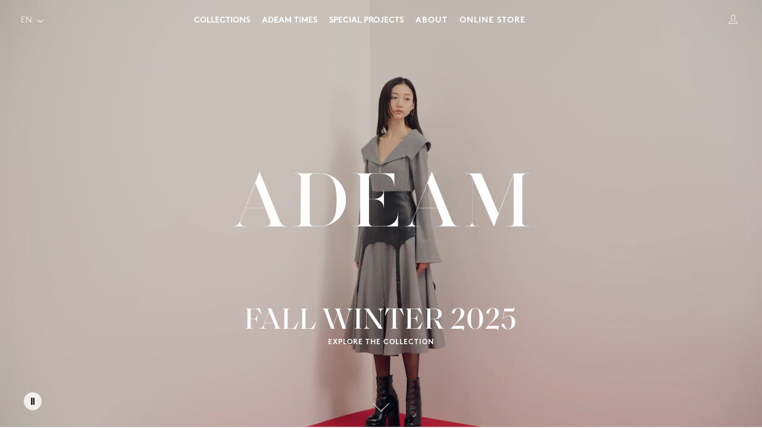

--- FILE ---
content_type: text/html; charset=utf-8
request_url: https://www.adeam.com/ja/products/mist-blue-goldfish-knit-top
body_size: 19121
content:
<!doctype html>
<html lang="ja">
  <head>
    <meta charset="utf-8">
    <meta http-equiv="X-UA-Compatible" content="IE=edge">
    <meta name="viewport" content="width=device-width, initial-scale=1.0, height=device-height, maximum-scale=5.0, minimum-scale=1.0, user-scalable=yes">
    <link rel="canonical" href="https://www.adeam.com/ja/products/mist-blue-goldfish-knit-top">
    <title>ミストブルー ゴールドフィッシュニットトップ &ndash; ADEAM</title>
    <meta name="description" content="Mist Blue Goldfish Knit Top">

    


  <meta name="robots" content="noindex">

  <script>
    window.location.href = '/';
  </script>


    <!-- Google Tag Manager -->
<script>(function(w,d,s,l,i){w[l]=w[l]||[];w[l].push({'gtm.start':
new Date().getTime(),event:'gtm.js'});var f=d.getElementsByTagName(s)[0],
j=d.createElement(s),dl=l!='dataLayer'?'&l='+l:'';j.async=true;j.src=
'https://www.googletagmanager.com/gtm.js?id='+i+dl;f.parentNode.insertBefore(j,f);
})(window,document,'script','dataLayer','GTM-WH46X2Q');</script>
<!-- End Google Tag Manager -->

<!-- Facebook tracking (utilizing gtm dataLayer) -->
<script>
var logState = {
    
    
    'logState' : "Logged Out",
    
    
    'customerEmail' : null,
    
    'customerType'       : 'New',
    'customerTypeNumber' :'1', 
    
    'shippingInfo' : {
        'fullName'  : null,
        'firstName' : null,
        'lastName'  : null,
        'address1'  : null,
        'address2'  : null,
        'street'    : null,
        'city'      : null,
        'province'  : null,
        'zip'       : null,
        'country'   : null,
        'phone'     : null,
    },
    'billingInfo' : {
        'fullName'  : null,
        'firstName' : null,
        'lastName'  : null,
        'address1'  : null,
        'address2'  : null,
        'street'    : null,
        'city'      : null,
        'province'  : null,
        'zip'       : null,
        'country'   : null,
        'phone'     : null,
    },
    'checkoutEmail' : null,
    'currency'      : "USD",
    'pageType'      : 'Log State',
    'event'         : 'Log State'
}

dataLayer.push(logState);
</script>
<!-- End Facebook tracking -->
    <meta name="facebook-domain-verification" content="4ni9g3bg3jz8s6oygo2h8r98gac1js">

<link rel="shortcut icon" href="//www.adeam.com/cdn/shop/t/144/assets/adeam_32x32.png?v=96333391447899662731744020499" type="image/png"><script type="text/javascript" src="//www.adeam.com/cdn/shop/t/144/assets/modernizr-custom.js?v=102216762303210968871744020496"></script>
    
<link rel="prefetch" href="//www.adeam.com/cdn/shop/t/144/assets/layout.checkout.css?v=129238839921186701851744020497" as="style"><link rel="prefetch" href="//www.adeam.com/cdn/shop/t/144/assets/layout.checkout.styleLiquid.scss.css?v=170368155916408181501744020506" as="style"><link rel="prefetch" href="//www.adeam.com/cdn/shop/t/144/assets/layout.password.css?v=12520175064611950681744020499" as="style"><link rel="prefetch" href="//www.adeam.com/cdn/shop/t/144/assets/layout.password.styleLiquid.scss.css?v=14595505339982576461764554139" as="style"><link type="text/css" href="//www.adeam.com/cdn/shop/t/144/assets/layout.theme.css?v=179270038948179927721744020497" rel="stylesheet"><link type="text/css" href="//www.adeam.com/cdn/shop/t/144/assets/layout.theme.styleLiquid.scss.css?v=92437599416861106231744020506" rel="stylesheet"><link rel="prefetch" href="//www.adeam.com/cdn/shop/t/144/assets/template.404.css?v=182322091723822705681744020497" as="style"><link rel="prefetch" href="//www.adeam.com/cdn/shop/t/144/assets/template.article.css?v=77930162206300981481744102290" as="style"><link rel="prefetch" href="//www.adeam.com/cdn/shop/t/144/assets/template.cart.css?v=18588365893177357311744020498" as="style"><link rel="prefetch" href="//www.adeam.com/cdn/shop/t/144/assets/template.collection.css?v=103213038909263893401744020496" as="style"><link rel="prefetch" href="//www.adeam.com/cdn/shop/t/144/assets/template.index.css?v=141557240739393039541744020498" as="style"><link rel="prefetch" href="//www.adeam.com/cdn/shop/t/144/assets/template.page.about.css?v=115294111588431513861744020498" as="style"><link rel="prefetch" href="//www.adeam.com/cdn/shop/t/144/assets/template.page.css?v=58974080060198740991744020496" as="style"><link rel="prefetch" href="//www.adeam.com/cdn/shop/t/144/assets/template.page.stores.css?v=104544683406101478781744020497" as="style"><link rel="prefetch" href="//www.adeam.com/cdn/shop/t/144/assets/template.page.stores_v2.css?v=104544683406101478781744020499" as="style"><link type="text/css" href="//www.adeam.com/cdn/shop/t/144/assets/template.product.css?v=51420641779142652001744020496" rel="stylesheet"><link rel="prefetch" href="//www.adeam.com/cdn/shop/t/144/assets/template.search.css?v=110234298952999064141744020497" as="style"><link rel="prefetch" href="//www.adeam.com/cdn/shop/t/144/assets/template.account.css?v=110840651387121119971744020499" as="style"><link rel="prefetch" href="//www.adeam.com/cdn/shop/t/144/assets/template.activate_account.css?v=162257266091665718131744020497" as="style"><link rel="prefetch" href="//www.adeam.com/cdn/shop/t/144/assets/template.addresses.css?v=23507923751238105911744020499" as="style"><link rel="prefetch" href="//www.adeam.com/cdn/shop/t/144/assets/template.login.css?v=33661563868932326191744020499" as="style"><link rel="prefetch" href="//www.adeam.com/cdn/shop/t/144/assets/template.order.css?v=2135403440796228941744020497" as="style"><link rel="prefetch" href="//www.adeam.com/cdn/shop/t/144/assets/template.register.css?v=155150431704116695531744020498" as="style"><link rel="prefetch" href="//www.adeam.com/cdn/shop/t/144/assets/template.reset_password.css?v=62458593352973756571744020496" as="style"><link type="text/css" href="//www.adeam.com/cdn/shop/t/144/assets/custom.css?v=144026546957595872861757659057" rel="stylesheet">

    
<link rel="prefetch" href="//www.adeam.com/cdn/shop/t/144/assets/layout.checkout.js?v=117907749249166728341744020498" as="script"><link rel="prefetch" href="//www.adeam.com/cdn/shop/t/144/assets/layout.password.js?v=137168198235965790201744020495" as="script"><script type="text/javascript" src="//www.adeam.com/cdn/shop/t/144/assets/vendors@layout.theme.js?v=68623325609651672991744020499" defer="defer"></script><script type="text/javascript" src="//www.adeam.com/cdn/shop/t/144/assets/layout.theme.js?v=158152351004965370961744022478" defer="defer"></script><link rel="prefetch" href="//www.adeam.com/cdn/shop/t/144/assets/template.404.js?v=8352164822252883931744020498" as="script"><link rel="prefetch" href="//www.adeam.com/cdn/shop/t/144/assets/vendors@template.article@template.collection@template.page.about.js?v=2772655485017453911744020495" as="script"><link rel="prefetch" href="//www.adeam.com/cdn/shop/t/144/assets/template.article.js?v=65190779255180992331744020497" as="script"><link rel="prefetch" href="//www.adeam.com/cdn/shop/t/144/assets/template.account@template.addresses@template.cart@template.login@template.order@template.register.js?v=74874052204359956851744020496" as="script"><link rel="prefetch" href="//www.adeam.com/cdn/shop/t/144/assets/template.cart.js?v=139637992990826702151744020499" as="script"><link rel="prefetch" href="//www.adeam.com/cdn/shop/t/144/assets/template.collection.js?v=26166965270248690341744020497" as="script"><script type="text/javascript" src="//www.adeam.com/cdn/shop/t/144/assets/vendors@template.index@template.product.js?v=123023763351579408891744020496" defer="defer"></script><link rel="prefetch" href="//www.adeam.com/cdn/shop/t/144/assets/template.index.js?v=37842040738323643791744020498" as="script"><link rel="prefetch" href="//www.adeam.com/cdn/shop/t/144/assets/template.page.about.js?v=109797075541235364801744020499" as="script"><link rel="prefetch" href="//www.adeam.com/cdn/shop/t/144/assets/template.page.js?v=45606630690752450321744020496" as="script"><link rel="prefetch" href="//www.adeam.com/cdn/shop/t/144/assets/template.page.stores.js?v=133451436727644514911744020498" as="script"><link rel="prefetch" href="//www.adeam.com/cdn/shop/t/144/assets/template.page.stores_v2.js?v=17525769060681137381744020496" as="script"><script type="text/javascript" src="//www.adeam.com/cdn/shop/t/144/assets/template.product.js?v=60752056557377787681744020497" defer="defer"></script><link rel="prefetch" href="//www.adeam.com/cdn/shop/t/144/assets/template.search.js?v=42423354214407441461744020498" as="script"><link rel="prefetch" href="//www.adeam.com/cdn/shop/t/144/assets/template.account.js?v=150790967461357731001744020496" as="script"><link rel="prefetch" href="//www.adeam.com/cdn/shop/t/144/assets/template.activate_account.js?v=115438989783022649751744020498" as="script"><link rel="prefetch" href="//www.adeam.com/cdn/shop/t/144/assets/template.addresses.js?v=47668085423861904261744020495" as="script"><link rel="prefetch" href="//www.adeam.com/cdn/shop/t/144/assets/template.login.js?v=122272398335133289671744020496" as="script"><link rel="prefetch" href="//www.adeam.com/cdn/shop/t/144/assets/template.order.js?v=14238303761762609791744020497" as="script"><link rel="prefetch" href="//www.adeam.com/cdn/shop/t/144/assets/template.register.js?v=70933622249825356371744020499" as="script"><link rel="prefetch" href="//www.adeam.com/cdn/shop/t/144/assets/template.reset_password.js?v=141886997245506365431744020497" as="script">
    <!-- Affirm -->
<script>
  _affirm_config = {
     public_api_key:  "TUI59FO860GMRM4V",
     script:          "https://cdn1.affirm.com/js/v2/affirm.js"
  };
  (function(l,g,m,e,a,f,b){var d,c=l[m]||{},h=document.createElement(f),n=document.getElementsByTagName(f)[0],k=function(a,b,c){return function(){a[b]._.push([c,arguments])}};c[e]=k(c,e,"set");d=c[e];c[a]={};c[a]._=[];d._=[];c[a][b]=k(c,a,b);a=0;for(b="set add save post open empty reset on off trigger ready setProduct".split(" ");a<b.length;a++)d[b[a]]=k(c,e,b[a]);a=0;for(b=["get","token","url","items"];a<b.length;a++)d[b[a]]=function(){};h.async=!0;h.src=g[f];n.parentNode.insertBefore(h,n);delete g[f];d(g);l[m]=c})(window,_affirm_config,"affirm","checkout","ui","script","ready");
  // Use your live public API Key and https://cdn1.affirm.com/js/v2/affirm.js script to point to Affirm production environment.
</script>
  <!-- End Affirm -->
    <script>window.performance && window.performance.mark && window.performance.mark('shopify.content_for_header.start');</script><meta name="google-site-verification" content="UhwXigak9QSkHA6gXAvrG0kO3XQsyUrChqyzpAxBWU8">
<meta id="shopify-digital-wallet" name="shopify-digital-wallet" content="/25623625809/digital_wallets/dialog">
<meta name="shopify-checkout-api-token" content="1642963d7f0846cf0329a6e673d265bd">
<meta id="in-context-paypal-metadata" data-shop-id="25623625809" data-venmo-supported="false" data-environment="production" data-locale="ja_JP" data-paypal-v4="true" data-currency="USD">
<link rel="alternate" hreflang="x-default" href="https://www.adeam.com/products/mist-blue-goldfish-knit-top">
<link rel="alternate" hreflang="en" href="https://www.adeam.com/products/mist-blue-goldfish-knit-top">
<link rel="alternate" hreflang="ja" href="https://www.adeam.com/ja/products/mist-blue-goldfish-knit-top">
<link rel="alternate" type="application/json+oembed" href="https://www.adeam.com/ja/products/mist-blue-goldfish-knit-top.oembed">
<script async="async" src="/checkouts/internal/preloads.js?locale=ja-US"></script>
<link rel="preconnect" href="https://shop.app" crossorigin="anonymous">
<script async="async" src="https://shop.app/checkouts/internal/preloads.js?locale=ja-US&shop_id=25623625809" crossorigin="anonymous"></script>
<script id="apple-pay-shop-capabilities" type="application/json">{"shopId":25623625809,"countryCode":"US","currencyCode":"USD","merchantCapabilities":["supports3DS"],"merchantId":"gid:\/\/shopify\/Shop\/25623625809","merchantName":"ADEAM","requiredBillingContactFields":["postalAddress","email","phone"],"requiredShippingContactFields":["postalAddress","email","phone"],"shippingType":"shipping","supportedNetworks":["visa","masterCard","amex","discover","elo","jcb"],"total":{"type":"pending","label":"ADEAM","amount":"1.00"},"shopifyPaymentsEnabled":true,"supportsSubscriptions":true}</script>
<script id="shopify-features" type="application/json">{"accessToken":"1642963d7f0846cf0329a6e673d265bd","betas":["rich-media-storefront-analytics"],"domain":"www.adeam.com","predictiveSearch":true,"shopId":25623625809,"locale":"ja"}</script>
<script>var Shopify = Shopify || {};
Shopify.shop = "adeam.myshopify.com";
Shopify.locale = "ja";
Shopify.currency = {"active":"USD","rate":"1.0"};
Shopify.country = "US";
Shopify.theme = {"name":"adeam_shopify\/past-prod\/ADEAM-TIMES-2025-March-v2","id":144358277298,"schema_name":null,"schema_version":null,"theme_store_id":null,"role":"main"};
Shopify.theme.handle = "null";
Shopify.theme.style = {"id":null,"handle":null};
Shopify.cdnHost = "www.adeam.com/cdn";
Shopify.routes = Shopify.routes || {};
Shopify.routes.root = "/ja/";</script>
<script type="module">!function(o){(o.Shopify=o.Shopify||{}).modules=!0}(window);</script>
<script>!function(o){function n(){var o=[];function n(){o.push(Array.prototype.slice.apply(arguments))}return n.q=o,n}var t=o.Shopify=o.Shopify||{};t.loadFeatures=n(),t.autoloadFeatures=n()}(window);</script>
<script>
  window.ShopifyPay = window.ShopifyPay || {};
  window.ShopifyPay.apiHost = "shop.app\/pay";
  window.ShopifyPay.redirectState = null;
</script>
<script id="shop-js-analytics" type="application/json">{"pageType":"product"}</script>
<script defer="defer" async type="module" src="//www.adeam.com/cdn/shopifycloud/shop-js/modules/v2/client.init-shop-cart-sync_0MstufBG.ja.esm.js"></script>
<script defer="defer" async type="module" src="//www.adeam.com/cdn/shopifycloud/shop-js/modules/v2/chunk.common_jll-23Z1.esm.js"></script>
<script defer="defer" async type="module" src="//www.adeam.com/cdn/shopifycloud/shop-js/modules/v2/chunk.modal_HXih6-AF.esm.js"></script>
<script type="module">
  await import("//www.adeam.com/cdn/shopifycloud/shop-js/modules/v2/client.init-shop-cart-sync_0MstufBG.ja.esm.js");
await import("//www.adeam.com/cdn/shopifycloud/shop-js/modules/v2/chunk.common_jll-23Z1.esm.js");
await import("//www.adeam.com/cdn/shopifycloud/shop-js/modules/v2/chunk.modal_HXih6-AF.esm.js");

  window.Shopify.SignInWithShop?.initShopCartSync?.({"fedCMEnabled":true,"windoidEnabled":true});

</script>
<script>
  window.Shopify = window.Shopify || {};
  if (!window.Shopify.featureAssets) window.Shopify.featureAssets = {};
  window.Shopify.featureAssets['shop-js'] = {"shop-cart-sync":["modules/v2/client.shop-cart-sync_DN7iwvRY.ja.esm.js","modules/v2/chunk.common_jll-23Z1.esm.js","modules/v2/chunk.modal_HXih6-AF.esm.js"],"init-fed-cm":["modules/v2/client.init-fed-cm_DmZOWWut.ja.esm.js","modules/v2/chunk.common_jll-23Z1.esm.js","modules/v2/chunk.modal_HXih6-AF.esm.js"],"shop-cash-offers":["modules/v2/client.shop-cash-offers_HFfvn_Gz.ja.esm.js","modules/v2/chunk.common_jll-23Z1.esm.js","modules/v2/chunk.modal_HXih6-AF.esm.js"],"shop-login-button":["modules/v2/client.shop-login-button_BVN3pvk0.ja.esm.js","modules/v2/chunk.common_jll-23Z1.esm.js","modules/v2/chunk.modal_HXih6-AF.esm.js"],"pay-button":["modules/v2/client.pay-button_CyS_4GVi.ja.esm.js","modules/v2/chunk.common_jll-23Z1.esm.js","modules/v2/chunk.modal_HXih6-AF.esm.js"],"shop-button":["modules/v2/client.shop-button_zh22db91.ja.esm.js","modules/v2/chunk.common_jll-23Z1.esm.js","modules/v2/chunk.modal_HXih6-AF.esm.js"],"avatar":["modules/v2/client.avatar_BTnouDA3.ja.esm.js"],"init-windoid":["modules/v2/client.init-windoid_BlVJIuJ5.ja.esm.js","modules/v2/chunk.common_jll-23Z1.esm.js","modules/v2/chunk.modal_HXih6-AF.esm.js"],"init-shop-for-new-customer-accounts":["modules/v2/client.init-shop-for-new-customer-accounts_BqzwtUK7.ja.esm.js","modules/v2/client.shop-login-button_BVN3pvk0.ja.esm.js","modules/v2/chunk.common_jll-23Z1.esm.js","modules/v2/chunk.modal_HXih6-AF.esm.js"],"init-shop-email-lookup-coordinator":["modules/v2/client.init-shop-email-lookup-coordinator_DKDv3hKi.ja.esm.js","modules/v2/chunk.common_jll-23Z1.esm.js","modules/v2/chunk.modal_HXih6-AF.esm.js"],"init-shop-cart-sync":["modules/v2/client.init-shop-cart-sync_0MstufBG.ja.esm.js","modules/v2/chunk.common_jll-23Z1.esm.js","modules/v2/chunk.modal_HXih6-AF.esm.js"],"shop-toast-manager":["modules/v2/client.shop-toast-manager_BkVvTGW3.ja.esm.js","modules/v2/chunk.common_jll-23Z1.esm.js","modules/v2/chunk.modal_HXih6-AF.esm.js"],"init-customer-accounts":["modules/v2/client.init-customer-accounts_CZbUHFPX.ja.esm.js","modules/v2/client.shop-login-button_BVN3pvk0.ja.esm.js","modules/v2/chunk.common_jll-23Z1.esm.js","modules/v2/chunk.modal_HXih6-AF.esm.js"],"init-customer-accounts-sign-up":["modules/v2/client.init-customer-accounts-sign-up_C0QA8nCd.ja.esm.js","modules/v2/client.shop-login-button_BVN3pvk0.ja.esm.js","modules/v2/chunk.common_jll-23Z1.esm.js","modules/v2/chunk.modal_HXih6-AF.esm.js"],"shop-follow-button":["modules/v2/client.shop-follow-button_CSkbpFfm.ja.esm.js","modules/v2/chunk.common_jll-23Z1.esm.js","modules/v2/chunk.modal_HXih6-AF.esm.js"],"checkout-modal":["modules/v2/client.checkout-modal_rYdHFJTE.ja.esm.js","modules/v2/chunk.common_jll-23Z1.esm.js","modules/v2/chunk.modal_HXih6-AF.esm.js"],"shop-login":["modules/v2/client.shop-login_DeXIozZF.ja.esm.js","modules/v2/chunk.common_jll-23Z1.esm.js","modules/v2/chunk.modal_HXih6-AF.esm.js"],"lead-capture":["modules/v2/client.lead-capture_DGEoeVgo.ja.esm.js","modules/v2/chunk.common_jll-23Z1.esm.js","modules/v2/chunk.modal_HXih6-AF.esm.js"],"payment-terms":["modules/v2/client.payment-terms_BXPcfuME.ja.esm.js","modules/v2/chunk.common_jll-23Z1.esm.js","modules/v2/chunk.modal_HXih6-AF.esm.js"]};
</script>
<script>(function() {
  var isLoaded = false;
  function asyncLoad() {
    if (isLoaded) return;
    isLoaded = true;
    var urls = ["https:\/\/static.klaviyo.com\/onsite\/js\/ThuEky\/klaviyo.js?company_id=ThuEky\u0026shop=adeam.myshopify.com"];
    for (var i = 0; i < urls.length; i++) {
      var s = document.createElement('script');
      s.type = 'text/javascript';
      s.async = true;
      s.src = urls[i];
      var x = document.getElementsByTagName('script')[0];
      x.parentNode.insertBefore(s, x);
    }
  };
  if(window.attachEvent) {
    window.attachEvent('onload', asyncLoad);
  } else {
    window.addEventListener('load', asyncLoad, false);
  }
})();</script>
<script id="__st">var __st={"a":25623625809,"offset":-18000,"reqid":"66ce82f6-c1cf-4d64-895b-803e21d4cb8b-1769173640","pageurl":"www.adeam.com\/ja\/products\/mist-blue-goldfish-knit-top","u":"b9c2ff541f90","p":"product","rtyp":"product","rid":7593324118194};</script>
<script>window.ShopifyPaypalV4VisibilityTracking = true;</script>
<script id="captcha-bootstrap">!function(){'use strict';const t='contact',e='account',n='new_comment',o=[[t,t],['blogs',n],['comments',n],[t,'customer']],c=[[e,'customer_login'],[e,'guest_login'],[e,'recover_customer_password'],[e,'create_customer']],r=t=>t.map((([t,e])=>`form[action*='/${t}']:not([data-nocaptcha='true']) input[name='form_type'][value='${e}']`)).join(','),a=t=>()=>t?[...document.querySelectorAll(t)].map((t=>t.form)):[];function s(){const t=[...o],e=r(t);return a(e)}const i='password',u='form_key',d=['recaptcha-v3-token','g-recaptcha-response','h-captcha-response',i],f=()=>{try{return window.sessionStorage}catch{return}},m='__shopify_v',_=t=>t.elements[u];function p(t,e,n=!1){try{const o=window.sessionStorage,c=JSON.parse(o.getItem(e)),{data:r}=function(t){const{data:e,action:n}=t;return t[m]||n?{data:e,action:n}:{data:t,action:n}}(c);for(const[e,n]of Object.entries(r))t.elements[e]&&(t.elements[e].value=n);n&&o.removeItem(e)}catch(o){console.error('form repopulation failed',{error:o})}}const l='form_type',E='cptcha';function T(t){t.dataset[E]=!0}const w=window,h=w.document,L='Shopify',v='ce_forms',y='captcha';let A=!1;((t,e)=>{const n=(g='f06e6c50-85a8-45c8-87d0-21a2b65856fe',I='https://cdn.shopify.com/shopifycloud/storefront-forms-hcaptcha/ce_storefront_forms_captcha_hcaptcha.v1.5.2.iife.js',D={infoText:'hCaptchaによる保護',privacyText:'プライバシー',termsText:'利用規約'},(t,e,n)=>{const o=w[L][v],c=o.bindForm;if(c)return c(t,g,e,D).then(n);var r;o.q.push([[t,g,e,D],n]),r=I,A||(h.body.append(Object.assign(h.createElement('script'),{id:'captcha-provider',async:!0,src:r})),A=!0)});var g,I,D;w[L]=w[L]||{},w[L][v]=w[L][v]||{},w[L][v].q=[],w[L][y]=w[L][y]||{},w[L][y].protect=function(t,e){n(t,void 0,e),T(t)},Object.freeze(w[L][y]),function(t,e,n,w,h,L){const[v,y,A,g]=function(t,e,n){const i=e?o:[],u=t?c:[],d=[...i,...u],f=r(d),m=r(i),_=r(d.filter((([t,e])=>n.includes(e))));return[a(f),a(m),a(_),s()]}(w,h,L),I=t=>{const e=t.target;return e instanceof HTMLFormElement?e:e&&e.form},D=t=>v().includes(t);t.addEventListener('submit',(t=>{const e=I(t);if(!e)return;const n=D(e)&&!e.dataset.hcaptchaBound&&!e.dataset.recaptchaBound,o=_(e),c=g().includes(e)&&(!o||!o.value);(n||c)&&t.preventDefault(),c&&!n&&(function(t){try{if(!f())return;!function(t){const e=f();if(!e)return;const n=_(t);if(!n)return;const o=n.value;o&&e.removeItem(o)}(t);const e=Array.from(Array(32),(()=>Math.random().toString(36)[2])).join('');!function(t,e){_(t)||t.append(Object.assign(document.createElement('input'),{type:'hidden',name:u})),t.elements[u].value=e}(t,e),function(t,e){const n=f();if(!n)return;const o=[...t.querySelectorAll(`input[type='${i}']`)].map((({name:t})=>t)),c=[...d,...o],r={};for(const[a,s]of new FormData(t).entries())c.includes(a)||(r[a]=s);n.setItem(e,JSON.stringify({[m]:1,action:t.action,data:r}))}(t,e)}catch(e){console.error('failed to persist form',e)}}(e),e.submit())}));const S=(t,e)=>{t&&!t.dataset[E]&&(n(t,e.some((e=>e===t))),T(t))};for(const o of['focusin','change'])t.addEventListener(o,(t=>{const e=I(t);D(e)&&S(e,y())}));const B=e.get('form_key'),M=e.get(l),P=B&&M;t.addEventListener('DOMContentLoaded',(()=>{const t=y();if(P)for(const e of t)e.elements[l].value===M&&p(e,B);[...new Set([...A(),...v().filter((t=>'true'===t.dataset.shopifyCaptcha))])].forEach((e=>S(e,t)))}))}(h,new URLSearchParams(w.location.search),n,t,e,['guest_login'])})(!0,!1)}();</script>
<script integrity="sha256-4kQ18oKyAcykRKYeNunJcIwy7WH5gtpwJnB7kiuLZ1E=" data-source-attribution="shopify.loadfeatures" defer="defer" src="//www.adeam.com/cdn/shopifycloud/storefront/assets/storefront/load_feature-a0a9edcb.js" crossorigin="anonymous"></script>
<script crossorigin="anonymous" defer="defer" src="//www.adeam.com/cdn/shopifycloud/storefront/assets/shopify_pay/storefront-65b4c6d7.js?v=20250812"></script>
<script data-source-attribution="shopify.dynamic_checkout.dynamic.init">var Shopify=Shopify||{};Shopify.PaymentButton=Shopify.PaymentButton||{isStorefrontPortableWallets:!0,init:function(){window.Shopify.PaymentButton.init=function(){};var t=document.createElement("script");t.src="https://www.adeam.com/cdn/shopifycloud/portable-wallets/latest/portable-wallets.ja.js",t.type="module",document.head.appendChild(t)}};
</script>
<script data-source-attribution="shopify.dynamic_checkout.buyer_consent">
  function portableWalletsHideBuyerConsent(e){var t=document.getElementById("shopify-buyer-consent"),n=document.getElementById("shopify-subscription-policy-button");t&&n&&(t.classList.add("hidden"),t.setAttribute("aria-hidden","true"),n.removeEventListener("click",e))}function portableWalletsShowBuyerConsent(e){var t=document.getElementById("shopify-buyer-consent"),n=document.getElementById("shopify-subscription-policy-button");t&&n&&(t.classList.remove("hidden"),t.removeAttribute("aria-hidden"),n.addEventListener("click",e))}window.Shopify?.PaymentButton&&(window.Shopify.PaymentButton.hideBuyerConsent=portableWalletsHideBuyerConsent,window.Shopify.PaymentButton.showBuyerConsent=portableWalletsShowBuyerConsent);
</script>
<script data-source-attribution="shopify.dynamic_checkout.cart.bootstrap">document.addEventListener("DOMContentLoaded",(function(){function t(){return document.querySelector("shopify-accelerated-checkout-cart, shopify-accelerated-checkout")}if(t())Shopify.PaymentButton.init();else{new MutationObserver((function(e,n){t()&&(Shopify.PaymentButton.init(),n.disconnect())})).observe(document.body,{childList:!0,subtree:!0})}}));
</script>
<link id="shopify-accelerated-checkout-styles" rel="stylesheet" media="screen" href="https://www.adeam.com/cdn/shopifycloud/portable-wallets/latest/accelerated-checkout-backwards-compat.css" crossorigin="anonymous">
<style id="shopify-accelerated-checkout-cart">
        #shopify-buyer-consent {
  margin-top: 1em;
  display: inline-block;
  width: 100%;
}

#shopify-buyer-consent.hidden {
  display: none;
}

#shopify-subscription-policy-button {
  background: none;
  border: none;
  padding: 0;
  text-decoration: underline;
  font-size: inherit;
  cursor: pointer;
}

#shopify-subscription-policy-button::before {
  box-shadow: none;
}

      </style>

<script>window.performance && window.performance.mark && window.performance.mark('shopify.content_for_header.end');</script>
  <meta property="og:image" content="https://cdn.shopify.com/s/files/1/0256/2362/5809/products/Goldfish_knittop_mistblue_f.jpg?v=1674765198" />
<meta property="og:image:secure_url" content="https://cdn.shopify.com/s/files/1/0256/2362/5809/products/Goldfish_knittop_mistblue_f.jpg?v=1674765198" />
<meta property="og:image:width" content="1000" />
<meta property="og:image:height" content="1250" />
<meta property="og:image:alt" content="PLP" />
<link href="https://monorail-edge.shopifysvc.com" rel="dns-prefetch">
<script>(function(){if ("sendBeacon" in navigator && "performance" in window) {try {var session_token_from_headers = performance.getEntriesByType('navigation')[0].serverTiming.find(x => x.name == '_s').description;} catch {var session_token_from_headers = undefined;}var session_cookie_matches = document.cookie.match(/_shopify_s=([^;]*)/);var session_token_from_cookie = session_cookie_matches && session_cookie_matches.length === 2 ? session_cookie_matches[1] : "";var session_token = session_token_from_headers || session_token_from_cookie || "";function handle_abandonment_event(e) {var entries = performance.getEntries().filter(function(entry) {return /monorail-edge.shopifysvc.com/.test(entry.name);});if (!window.abandonment_tracked && entries.length === 0) {window.abandonment_tracked = true;var currentMs = Date.now();var navigation_start = performance.timing.navigationStart;var payload = {shop_id: 25623625809,url: window.location.href,navigation_start,duration: currentMs - navigation_start,session_token,page_type: "product"};window.navigator.sendBeacon("https://monorail-edge.shopifysvc.com/v1/produce", JSON.stringify({schema_id: "online_store_buyer_site_abandonment/1.1",payload: payload,metadata: {event_created_at_ms: currentMs,event_sent_at_ms: currentMs}}));}}window.addEventListener('pagehide', handle_abandonment_event);}}());</script>
<script id="web-pixels-manager-setup">(function e(e,d,r,n,o){if(void 0===o&&(o={}),!Boolean(null===(a=null===(i=window.Shopify)||void 0===i?void 0:i.analytics)||void 0===a?void 0:a.replayQueue)){var i,a;window.Shopify=window.Shopify||{};var t=window.Shopify;t.analytics=t.analytics||{};var s=t.analytics;s.replayQueue=[],s.publish=function(e,d,r){return s.replayQueue.push([e,d,r]),!0};try{self.performance.mark("wpm:start")}catch(e){}var l=function(){var e={modern:/Edge?\/(1{2}[4-9]|1[2-9]\d|[2-9]\d{2}|\d{4,})\.\d+(\.\d+|)|Firefox\/(1{2}[4-9]|1[2-9]\d|[2-9]\d{2}|\d{4,})\.\d+(\.\d+|)|Chrom(ium|e)\/(9{2}|\d{3,})\.\d+(\.\d+|)|(Maci|X1{2}).+ Version\/(15\.\d+|(1[6-9]|[2-9]\d|\d{3,})\.\d+)([,.]\d+|)( \(\w+\)|)( Mobile\/\w+|) Safari\/|Chrome.+OPR\/(9{2}|\d{3,})\.\d+\.\d+|(CPU[ +]OS|iPhone[ +]OS|CPU[ +]iPhone|CPU IPhone OS|CPU iPad OS)[ +]+(15[._]\d+|(1[6-9]|[2-9]\d|\d{3,})[._]\d+)([._]\d+|)|Android:?[ /-](13[3-9]|1[4-9]\d|[2-9]\d{2}|\d{4,})(\.\d+|)(\.\d+|)|Android.+Firefox\/(13[5-9]|1[4-9]\d|[2-9]\d{2}|\d{4,})\.\d+(\.\d+|)|Android.+Chrom(ium|e)\/(13[3-9]|1[4-9]\d|[2-9]\d{2}|\d{4,})\.\d+(\.\d+|)|SamsungBrowser\/([2-9]\d|\d{3,})\.\d+/,legacy:/Edge?\/(1[6-9]|[2-9]\d|\d{3,})\.\d+(\.\d+|)|Firefox\/(5[4-9]|[6-9]\d|\d{3,})\.\d+(\.\d+|)|Chrom(ium|e)\/(5[1-9]|[6-9]\d|\d{3,})\.\d+(\.\d+|)([\d.]+$|.*Safari\/(?![\d.]+ Edge\/[\d.]+$))|(Maci|X1{2}).+ Version\/(10\.\d+|(1[1-9]|[2-9]\d|\d{3,})\.\d+)([,.]\d+|)( \(\w+\)|)( Mobile\/\w+|) Safari\/|Chrome.+OPR\/(3[89]|[4-9]\d|\d{3,})\.\d+\.\d+|(CPU[ +]OS|iPhone[ +]OS|CPU[ +]iPhone|CPU IPhone OS|CPU iPad OS)[ +]+(10[._]\d+|(1[1-9]|[2-9]\d|\d{3,})[._]\d+)([._]\d+|)|Android:?[ /-](13[3-9]|1[4-9]\d|[2-9]\d{2}|\d{4,})(\.\d+|)(\.\d+|)|Mobile Safari.+OPR\/([89]\d|\d{3,})\.\d+\.\d+|Android.+Firefox\/(13[5-9]|1[4-9]\d|[2-9]\d{2}|\d{4,})\.\d+(\.\d+|)|Android.+Chrom(ium|e)\/(13[3-9]|1[4-9]\d|[2-9]\d{2}|\d{4,})\.\d+(\.\d+|)|Android.+(UC? ?Browser|UCWEB|U3)[ /]?(15\.([5-9]|\d{2,})|(1[6-9]|[2-9]\d|\d{3,})\.\d+)\.\d+|SamsungBrowser\/(5\.\d+|([6-9]|\d{2,})\.\d+)|Android.+MQ{2}Browser\/(14(\.(9|\d{2,})|)|(1[5-9]|[2-9]\d|\d{3,})(\.\d+|))(\.\d+|)|K[Aa][Ii]OS\/(3\.\d+|([4-9]|\d{2,})\.\d+)(\.\d+|)/},d=e.modern,r=e.legacy,n=navigator.userAgent;return n.match(d)?"modern":n.match(r)?"legacy":"unknown"}(),u="modern"===l?"modern":"legacy",c=(null!=n?n:{modern:"",legacy:""})[u],f=function(e){return[e.baseUrl,"/wpm","/b",e.hashVersion,"modern"===e.buildTarget?"m":"l",".js"].join("")}({baseUrl:d,hashVersion:r,buildTarget:u}),m=function(e){var d=e.version,r=e.bundleTarget,n=e.surface,o=e.pageUrl,i=e.monorailEndpoint;return{emit:function(e){var a=e.status,t=e.errorMsg,s=(new Date).getTime(),l=JSON.stringify({metadata:{event_sent_at_ms:s},events:[{schema_id:"web_pixels_manager_load/3.1",payload:{version:d,bundle_target:r,page_url:o,status:a,surface:n,error_msg:t},metadata:{event_created_at_ms:s}}]});if(!i)return console&&console.warn&&console.warn("[Web Pixels Manager] No Monorail endpoint provided, skipping logging."),!1;try{return self.navigator.sendBeacon.bind(self.navigator)(i,l)}catch(e){}var u=new XMLHttpRequest;try{return u.open("POST",i,!0),u.setRequestHeader("Content-Type","text/plain"),u.send(l),!0}catch(e){return console&&console.warn&&console.warn("[Web Pixels Manager] Got an unhandled error while logging to Monorail."),!1}}}}({version:r,bundleTarget:l,surface:e.surface,pageUrl:self.location.href,monorailEndpoint:e.monorailEndpoint});try{o.browserTarget=l,function(e){var d=e.src,r=e.async,n=void 0===r||r,o=e.onload,i=e.onerror,a=e.sri,t=e.scriptDataAttributes,s=void 0===t?{}:t,l=document.createElement("script"),u=document.querySelector("head"),c=document.querySelector("body");if(l.async=n,l.src=d,a&&(l.integrity=a,l.crossOrigin="anonymous"),s)for(var f in s)if(Object.prototype.hasOwnProperty.call(s,f))try{l.dataset[f]=s[f]}catch(e){}if(o&&l.addEventListener("load",o),i&&l.addEventListener("error",i),u)u.appendChild(l);else{if(!c)throw new Error("Did not find a head or body element to append the script");c.appendChild(l)}}({src:f,async:!0,onload:function(){if(!function(){var e,d;return Boolean(null===(d=null===(e=window.Shopify)||void 0===e?void 0:e.analytics)||void 0===d?void 0:d.initialized)}()){var d=window.webPixelsManager.init(e)||void 0;if(d){var r=window.Shopify.analytics;r.replayQueue.forEach((function(e){var r=e[0],n=e[1],o=e[2];d.publishCustomEvent(r,n,o)})),r.replayQueue=[],r.publish=d.publishCustomEvent,r.visitor=d.visitor,r.initialized=!0}}},onerror:function(){return m.emit({status:"failed",errorMsg:"".concat(f," has failed to load")})},sri:function(e){var d=/^sha384-[A-Za-z0-9+/=]+$/;return"string"==typeof e&&d.test(e)}(c)?c:"",scriptDataAttributes:o}),m.emit({status:"loading"})}catch(e){m.emit({status:"failed",errorMsg:(null==e?void 0:e.message)||"Unknown error"})}}})({shopId: 25623625809,storefrontBaseUrl: "https://www.adeam.com",extensionsBaseUrl: "https://extensions.shopifycdn.com/cdn/shopifycloud/web-pixels-manager",monorailEndpoint: "https://monorail-edge.shopifysvc.com/unstable/produce_batch",surface: "storefront-renderer",enabledBetaFlags: ["2dca8a86"],webPixelsConfigList: [{"id":"1843331250","configuration":"{\"accountID\":\"ThuEky\",\"webPixelConfig\":\"eyJlbmFibGVBZGRlZFRvQ2FydEV2ZW50cyI6IHRydWV9\"}","eventPayloadVersion":"v1","runtimeContext":"STRICT","scriptVersion":"524f6c1ee37bacdca7657a665bdca589","type":"APP","apiClientId":123074,"privacyPurposes":["ANALYTICS","MARKETING"],"dataSharingAdjustments":{"protectedCustomerApprovalScopes":["read_customer_address","read_customer_email","read_customer_name","read_customer_personal_data","read_customer_phone"]}},{"id":"496337074","configuration":"{\"config\":\"{\\\"pixel_id\\\":\\\"G-8K5B7VE0S6\\\",\\\"gtag_events\\\":[{\\\"type\\\":\\\"begin_checkout\\\",\\\"action_label\\\":[\\\"G-8K5B7VE0S6\\\",\\\"AW-882048390\\\/pshDCLCcvfsBEIb7y6QD\\\"]},{\\\"type\\\":\\\"search\\\",\\\"action_label\\\":[\\\"G-8K5B7VE0S6\\\",\\\"AW-882048390\\\/m4ttCLOcvfsBEIb7y6QD\\\"]},{\\\"type\\\":\\\"view_item\\\",\\\"action_label\\\":[\\\"G-8K5B7VE0S6\\\",\\\"AW-882048390\\\/AiPPCKqcvfsBEIb7y6QD\\\",\\\"MC-8DSXN02Z7H\\\"]},{\\\"type\\\":\\\"purchase\\\",\\\"action_label\\\":[\\\"G-8K5B7VE0S6\\\",\\\"AW-882048390\\\/oB_OCKecvfsBEIb7y6QD\\\",\\\"MC-8DSXN02Z7H\\\"]},{\\\"type\\\":\\\"page_view\\\",\\\"action_label\\\":[\\\"G-8K5B7VE0S6\\\",\\\"AW-882048390\\\/nSHYCKScvfsBEIb7y6QD\\\",\\\"MC-8DSXN02Z7H\\\"]},{\\\"type\\\":\\\"add_payment_info\\\",\\\"action_label\\\":[\\\"G-8K5B7VE0S6\\\",\\\"AW-882048390\\\/H0fGCLacvfsBEIb7y6QD\\\"]},{\\\"type\\\":\\\"add_to_cart\\\",\\\"action_label\\\":[\\\"G-8K5B7VE0S6\\\",\\\"AW-882048390\\\/iqvICK2cvfsBEIb7y6QD\\\"]}],\\\"enable_monitoring_mode\\\":false}\"}","eventPayloadVersion":"v1","runtimeContext":"OPEN","scriptVersion":"b2a88bafab3e21179ed38636efcd8a93","type":"APP","apiClientId":1780363,"privacyPurposes":[],"dataSharingAdjustments":{"protectedCustomerApprovalScopes":["read_customer_address","read_customer_email","read_customer_name","read_customer_personal_data","read_customer_phone"]}},{"id":"444432562","configuration":"{\"pixelCode\":\"CDML7H3C77U60CL1BDRG\"}","eventPayloadVersion":"v1","runtimeContext":"STRICT","scriptVersion":"22e92c2ad45662f435e4801458fb78cc","type":"APP","apiClientId":4383523,"privacyPurposes":["ANALYTICS","MARKETING","SALE_OF_DATA"],"dataSharingAdjustments":{"protectedCustomerApprovalScopes":["read_customer_address","read_customer_email","read_customer_name","read_customer_personal_data","read_customer_phone"]}},{"id":"278364338","configuration":"{\"pixel_id\":\"570355563841895\",\"pixel_type\":\"facebook_pixel\",\"metaapp_system_user_token\":\"-\"}","eventPayloadVersion":"v1","runtimeContext":"OPEN","scriptVersion":"ca16bc87fe92b6042fbaa3acc2fbdaa6","type":"APP","apiClientId":2329312,"privacyPurposes":["ANALYTICS","MARKETING","SALE_OF_DATA"],"dataSharingAdjustments":{"protectedCustomerApprovalScopes":["read_customer_address","read_customer_email","read_customer_name","read_customer_personal_data","read_customer_phone"]}},{"id":"91750578","configuration":"{\"tagID\":\"2612565203287\"}","eventPayloadVersion":"v1","runtimeContext":"STRICT","scriptVersion":"18031546ee651571ed29edbe71a3550b","type":"APP","apiClientId":3009811,"privacyPurposes":["ANALYTICS","MARKETING","SALE_OF_DATA"],"dataSharingAdjustments":{"protectedCustomerApprovalScopes":["read_customer_address","read_customer_email","read_customer_name","read_customer_personal_data","read_customer_phone"]}},{"id":"shopify-app-pixel","configuration":"{}","eventPayloadVersion":"v1","runtimeContext":"STRICT","scriptVersion":"0450","apiClientId":"shopify-pixel","type":"APP","privacyPurposes":["ANALYTICS","MARKETING"]},{"id":"shopify-custom-pixel","eventPayloadVersion":"v1","runtimeContext":"LAX","scriptVersion":"0450","apiClientId":"shopify-pixel","type":"CUSTOM","privacyPurposes":["ANALYTICS","MARKETING"]}],isMerchantRequest: false,initData: {"shop":{"name":"ADEAM","paymentSettings":{"currencyCode":"USD"},"myshopifyDomain":"adeam.myshopify.com","countryCode":"US","storefrontUrl":"https:\/\/www.adeam.com\/ja"},"customer":null,"cart":null,"checkout":null,"productVariants":[{"price":{"amount":595.0,"currencyCode":"USD"},"product":{"title":"ミストブルー ゴールドフィッシュニットトップ","vendor":"ADEAM","id":"7593324118194","untranslatedTitle":"ミストブルー ゴールドフィッシュニットトップ","url":"\/ja\/products\/mist-blue-goldfish-knit-top","type":"Knit Top"},"id":"42820495999154","image":{"src":"\/\/www.adeam.com\/cdn\/shop\/products\/Goldfish_knittop_mistblue_f.jpg?v=1674765198"},"sku":"S23-5006822","title":"Mist Blue \/ XS","untranslatedTitle":"Mist Blue \/ XS"},{"price":{"amount":595.0,"currencyCode":"USD"},"product":{"title":"ミストブルー ゴールドフィッシュニットトップ","vendor":"ADEAM","id":"7593324118194","untranslatedTitle":"ミストブルー ゴールドフィッシュニットトップ","url":"\/ja\/products\/mist-blue-goldfish-knit-top","type":"Knit Top"},"id":"42820496031922","image":{"src":"\/\/www.adeam.com\/cdn\/shop\/products\/Goldfish_knittop_mistblue_f.jpg?v=1674765198"},"sku":"S23-5006822","title":"Mist Blue \/ S","untranslatedTitle":"Mist Blue \/ S"},{"price":{"amount":595.0,"currencyCode":"USD"},"product":{"title":"ミストブルー ゴールドフィッシュニットトップ","vendor":"ADEAM","id":"7593324118194","untranslatedTitle":"ミストブルー ゴールドフィッシュニットトップ","url":"\/ja\/products\/mist-blue-goldfish-knit-top","type":"Knit Top"},"id":"42820496064690","image":{"src":"\/\/www.adeam.com\/cdn\/shop\/products\/Goldfish_knittop_mistblue_f.jpg?v=1674765198"},"sku":"S23-5006822","title":"Mist Blue \/ M","untranslatedTitle":"Mist Blue \/ M"},{"price":{"amount":595.0,"currencyCode":"USD"},"product":{"title":"ミストブルー ゴールドフィッシュニットトップ","vendor":"ADEAM","id":"7593324118194","untranslatedTitle":"ミストブルー ゴールドフィッシュニットトップ","url":"\/ja\/products\/mist-blue-goldfish-knit-top","type":"Knit Top"},"id":"42820496097458","image":{"src":"\/\/www.adeam.com\/cdn\/shop\/products\/Goldfish_knittop_mistblue_f.jpg?v=1674765198"},"sku":"S23-5006822","title":"Mist Blue \/ L","untranslatedTitle":"Mist Blue \/ L"}],"purchasingCompany":null},},"https://www.adeam.com/cdn","fcfee988w5aeb613cpc8e4bc33m6693e112",{"modern":"","legacy":""},{"shopId":"25623625809","storefrontBaseUrl":"https:\/\/www.adeam.com","extensionBaseUrl":"https:\/\/extensions.shopifycdn.com\/cdn\/shopifycloud\/web-pixels-manager","surface":"storefront-renderer","enabledBetaFlags":"[\"2dca8a86\"]","isMerchantRequest":"false","hashVersion":"fcfee988w5aeb613cpc8e4bc33m6693e112","publish":"custom","events":"[[\"page_viewed\",{}],[\"product_viewed\",{\"productVariant\":{\"price\":{\"amount\":595.0,\"currencyCode\":\"USD\"},\"product\":{\"title\":\"ミストブルー ゴールドフィッシュニットトップ\",\"vendor\":\"ADEAM\",\"id\":\"7593324118194\",\"untranslatedTitle\":\"ミストブルー ゴールドフィッシュニットトップ\",\"url\":\"\/ja\/products\/mist-blue-goldfish-knit-top\",\"type\":\"Knit Top\"},\"id\":\"42820495999154\",\"image\":{\"src\":\"\/\/www.adeam.com\/cdn\/shop\/products\/Goldfish_knittop_mistblue_f.jpg?v=1674765198\"},\"sku\":\"S23-5006822\",\"title\":\"Mist Blue \/ XS\",\"untranslatedTitle\":\"Mist Blue \/ XS\"}}]]"});</script><script>
  window.ShopifyAnalytics = window.ShopifyAnalytics || {};
  window.ShopifyAnalytics.meta = window.ShopifyAnalytics.meta || {};
  window.ShopifyAnalytics.meta.currency = 'USD';
  var meta = {"product":{"id":7593324118194,"gid":"gid:\/\/shopify\/Product\/7593324118194","vendor":"ADEAM","type":"Knit Top","handle":"mist-blue-goldfish-knit-top","variants":[{"id":42820495999154,"price":59500,"name":"ミストブルー ゴールドフィッシュニットトップ - Mist Blue \/ XS","public_title":"Mist Blue \/ XS","sku":"S23-5006822"},{"id":42820496031922,"price":59500,"name":"ミストブルー ゴールドフィッシュニットトップ - Mist Blue \/ S","public_title":"Mist Blue \/ S","sku":"S23-5006822"},{"id":42820496064690,"price":59500,"name":"ミストブルー ゴールドフィッシュニットトップ - Mist Blue \/ M","public_title":"Mist Blue \/ M","sku":"S23-5006822"},{"id":42820496097458,"price":59500,"name":"ミストブルー ゴールドフィッシュニットトップ - Mist Blue \/ L","public_title":"Mist Blue \/ L","sku":"S23-5006822"}],"remote":false},"page":{"pageType":"product","resourceType":"product","resourceId":7593324118194,"requestId":"66ce82f6-c1cf-4d64-895b-803e21d4cb8b-1769173640"}};
  for (var attr in meta) {
    window.ShopifyAnalytics.meta[attr] = meta[attr];
  }
</script>
<script class="analytics">
  (function () {
    var customDocumentWrite = function(content) {
      var jquery = null;

      if (window.jQuery) {
        jquery = window.jQuery;
      } else if (window.Checkout && window.Checkout.$) {
        jquery = window.Checkout.$;
      }

      if (jquery) {
        jquery('body').append(content);
      }
    };

    var hasLoggedConversion = function(token) {
      if (token) {
        return document.cookie.indexOf('loggedConversion=' + token) !== -1;
      }
      return false;
    }

    var setCookieIfConversion = function(token) {
      if (token) {
        var twoMonthsFromNow = new Date(Date.now());
        twoMonthsFromNow.setMonth(twoMonthsFromNow.getMonth() + 2);

        document.cookie = 'loggedConversion=' + token + '; expires=' + twoMonthsFromNow;
      }
    }

    var trekkie = window.ShopifyAnalytics.lib = window.trekkie = window.trekkie || [];
    if (trekkie.integrations) {
      return;
    }
    trekkie.methods = [
      'identify',
      'page',
      'ready',
      'track',
      'trackForm',
      'trackLink'
    ];
    trekkie.factory = function(method) {
      return function() {
        var args = Array.prototype.slice.call(arguments);
        args.unshift(method);
        trekkie.push(args);
        return trekkie;
      };
    };
    for (var i = 0; i < trekkie.methods.length; i++) {
      var key = trekkie.methods[i];
      trekkie[key] = trekkie.factory(key);
    }
    trekkie.load = function(config) {
      trekkie.config = config || {};
      trekkie.config.initialDocumentCookie = document.cookie;
      var first = document.getElementsByTagName('script')[0];
      var script = document.createElement('script');
      script.type = 'text/javascript';
      script.onerror = function(e) {
        var scriptFallback = document.createElement('script');
        scriptFallback.type = 'text/javascript';
        scriptFallback.onerror = function(error) {
                var Monorail = {
      produce: function produce(monorailDomain, schemaId, payload) {
        var currentMs = new Date().getTime();
        var event = {
          schema_id: schemaId,
          payload: payload,
          metadata: {
            event_created_at_ms: currentMs,
            event_sent_at_ms: currentMs
          }
        };
        return Monorail.sendRequest("https://" + monorailDomain + "/v1/produce", JSON.stringify(event));
      },
      sendRequest: function sendRequest(endpointUrl, payload) {
        // Try the sendBeacon API
        if (window && window.navigator && typeof window.navigator.sendBeacon === 'function' && typeof window.Blob === 'function' && !Monorail.isIos12()) {
          var blobData = new window.Blob([payload], {
            type: 'text/plain'
          });

          if (window.navigator.sendBeacon(endpointUrl, blobData)) {
            return true;
          } // sendBeacon was not successful

        } // XHR beacon

        var xhr = new XMLHttpRequest();

        try {
          xhr.open('POST', endpointUrl);
          xhr.setRequestHeader('Content-Type', 'text/plain');
          xhr.send(payload);
        } catch (e) {
          console.log(e);
        }

        return false;
      },
      isIos12: function isIos12() {
        return window.navigator.userAgent.lastIndexOf('iPhone; CPU iPhone OS 12_') !== -1 || window.navigator.userAgent.lastIndexOf('iPad; CPU OS 12_') !== -1;
      }
    };
    Monorail.produce('monorail-edge.shopifysvc.com',
      'trekkie_storefront_load_errors/1.1',
      {shop_id: 25623625809,
      theme_id: 144358277298,
      app_name: "storefront",
      context_url: window.location.href,
      source_url: "//www.adeam.com/cdn/s/trekkie.storefront.8d95595f799fbf7e1d32231b9a28fd43b70c67d3.min.js"});

        };
        scriptFallback.async = true;
        scriptFallback.src = '//www.adeam.com/cdn/s/trekkie.storefront.8d95595f799fbf7e1d32231b9a28fd43b70c67d3.min.js';
        first.parentNode.insertBefore(scriptFallback, first);
      };
      script.async = true;
      script.src = '//www.adeam.com/cdn/s/trekkie.storefront.8d95595f799fbf7e1d32231b9a28fd43b70c67d3.min.js';
      first.parentNode.insertBefore(script, first);
    };
    trekkie.load(
      {"Trekkie":{"appName":"storefront","development":false,"defaultAttributes":{"shopId":25623625809,"isMerchantRequest":null,"themeId":144358277298,"themeCityHash":"12787781026465305732","contentLanguage":"ja","currency":"USD","eventMetadataId":"3b068e19-3a1d-4be4-a36b-a4954bbae04b"},"isServerSideCookieWritingEnabled":true,"monorailRegion":"shop_domain","enabledBetaFlags":["65f19447"]},"Session Attribution":{},"S2S":{"facebookCapiEnabled":true,"source":"trekkie-storefront-renderer","apiClientId":580111}}
    );

    var loaded = false;
    trekkie.ready(function() {
      if (loaded) return;
      loaded = true;

      window.ShopifyAnalytics.lib = window.trekkie;

      var originalDocumentWrite = document.write;
      document.write = customDocumentWrite;
      try { window.ShopifyAnalytics.merchantGoogleAnalytics.call(this); } catch(error) {};
      document.write = originalDocumentWrite;

      window.ShopifyAnalytics.lib.page(null,{"pageType":"product","resourceType":"product","resourceId":7593324118194,"requestId":"66ce82f6-c1cf-4d64-895b-803e21d4cb8b-1769173640","shopifyEmitted":true});

      var match = window.location.pathname.match(/checkouts\/(.+)\/(thank_you|post_purchase)/)
      var token = match? match[1]: undefined;
      if (!hasLoggedConversion(token)) {
        setCookieIfConversion(token);
        window.ShopifyAnalytics.lib.track("Viewed Product",{"currency":"USD","variantId":42820495999154,"productId":7593324118194,"productGid":"gid:\/\/shopify\/Product\/7593324118194","name":"ミストブルー ゴールドフィッシュニットトップ - Mist Blue \/ XS","price":"595.00","sku":"S23-5006822","brand":"ADEAM","variant":"Mist Blue \/ XS","category":"Knit Top","nonInteraction":true,"remote":false},undefined,undefined,{"shopifyEmitted":true});
      window.ShopifyAnalytics.lib.track("monorail:\/\/trekkie_storefront_viewed_product\/1.1",{"currency":"USD","variantId":42820495999154,"productId":7593324118194,"productGid":"gid:\/\/shopify\/Product\/7593324118194","name":"ミストブルー ゴールドフィッシュニットトップ - Mist Blue \/ XS","price":"595.00","sku":"S23-5006822","brand":"ADEAM","variant":"Mist Blue \/ XS","category":"Knit Top","nonInteraction":true,"remote":false,"referer":"https:\/\/www.adeam.com\/ja\/products\/mist-blue-goldfish-knit-top"});
      }
    });


        var eventsListenerScript = document.createElement('script');
        eventsListenerScript.async = true;
        eventsListenerScript.src = "//www.adeam.com/cdn/shopifycloud/storefront/assets/shop_events_listener-3da45d37.js";
        document.getElementsByTagName('head')[0].appendChild(eventsListenerScript);

})();</script>
<script
  defer
  src="https://www.adeam.com/cdn/shopifycloud/perf-kit/shopify-perf-kit-3.0.4.min.js"
  data-application="storefront-renderer"
  data-shop-id="25623625809"
  data-render-region="gcp-us-central1"
  data-page-type="product"
  data-theme-instance-id="144358277298"
  data-theme-name=""
  data-theme-version=""
  data-monorail-region="shop_domain"
  data-resource-timing-sampling-rate="10"
  data-shs="true"
  data-shs-beacon="true"
  data-shs-export-with-fetch="true"
  data-shs-logs-sample-rate="1"
  data-shs-beacon-endpoint="https://www.adeam.com/api/collect"
></script>
</head>
  
  <body class="template-product" data-currency="$">
    <!-- Google Tag Manager (noscript) -->
<noscript><iframe src="https://www.googletagmanager.com/ns.html?id=GTM-WH46X2Q"
height="0" width="0" style="display:none;visibility:hidden"></iframe></noscript>
<!-- End Google Tag Manager (noscript) -->

    <header class="js-header ">
      <div id="shopify-section-header" class="shopify-section">


<a href="#container" class="skip-links">
  <span class="skip-links-message">Skip To Main Content</span>
</a>
<nav
  
  class="desktop nav-main js-nav-desktop-main">
  <ul class="nav-items">
    <li class="nav-item left js-links-wrap">
      
  
  <div class="nav-link-item">
    
      <a 
        href="/ja#" 
        data-link-for="collections" 
        class=" nav-link js-nav-link js-has-group js-group-nav-link-desktop "
        


  
    
  


 
      >
        Collections
      </a>
    
  </div>

  
  <div class="nav-link-item">
    
      <a 
        href="/ja#" 
        data-link-for="adeam-times" 
        class=" nav-link js-nav-link js-has-group js-group-nav-link-desktop "
        


  
    
  


 
      >
        ADEAM Times
      </a>
    
  </div>

  
  <div class="nav-link-item">
    
      <a 
        href="/ja#" 
        data-link-for="special-projects" 
        class=" nav-link js-nav-link js-has-group js-group-nav-link-desktop "
        


  
    
  


 
      >
        SPECIAL PROJECTS
      </a>
    
  </div>

  
  <div class="nav-link-item">
    
      <a 
        href="/ja/pages/about-designer-hanako-maeda" 
        data-link-for="about" 
        class=" nav-link "
        


  


 
      >
        About
      </a>
    
  </div>

  
  <div class="nav-link-item">
    
      <a 
        href="https://online.foxey.co.jp/collections/adeam" 
        data-link-for="online-store" 
        class=" nav-link "
        


  
    
    
      target="_blank"
      rel="noopener noreferrer"
    
  


 
      >
        ONLINE STORE
      </a>
    
  </div>

    </li>
    <li class="nav-item center">
      <a href="/ja" class="nav-link home" aria-label="Go to homepage">
        <i class="icon-logo_black" aria-hidden="true" focusable="false"></i>
      </a>
    </li>
    <li class="nav-item right">
      
      
        

<button 
  class="LocalizationFormToggle js-localization-form-toggle"
  aria-label="Open localization options: current language is 日本語"
  data-controls="LocalizationFormDrawer"
>
  <span>
    日本語
  </span>

  <svg xmlns="http://www.w3.org/2000/svg" viewBox="0 0 10.5 10.5" height="10.5px" width="10.5px">
    <path d="M1 3.625 L5.25 7.875 L9.5 3.625" fill="transparent" stroke="#000" stroke-width="1px"/>
  </svg>
</button>
      

      <a href='/account/login' class='nav-link account' aria-labelledby='account-desktop-link'><span id='account-desktop-link' hidden>Sign in</span><i class='icon-account' aria-hidden='true' focusable='false'></i></a>
    </li>
  </ul>
</nav>
<nav 
  class="desktop drawer js-nav-desktop-drawer "
  role="dialog"
  aria-modal="true"
  aria-label="Sub Menu"
>
  <div class="drawer-inner js-sublink-groups">
    
    
      
        <section 
          class="sublink-wrap js-sublink-group" 
          data-link-group="collections"
          aria-label="collections" 
          id="collections-tab">
          
            
            
              <ul class="sublink__list">
                <li class="sublink__item">
                  <a 
                    class="sublink js-sublink js-focus-link" 
                    href="/ja/blogs/collections/spring-summer-2026-lookbook"
                    


  


 
                  >
                    Spring Summer 2026
                  </a>
                </li>
              
            
          
            
            
              
                <li class="sublink__item">
                  <a 
                    class="sublink js-sublink js-focus-link" 
                    href="/ja/blogs/collections/fall-winter-2025-lookbook"
                    


  


 
                  >
                    Fall Winter 2025 
                  </a>
                </li>
              
            
          
            
            
              
                <li class="sublink__item">
                  <a 
                    class="sublink js-sublink js-focus-link" 
                    href="/ja/blogs/collections/ichi-2025-lookbook"
                    


  


 
                  >
                    ICHI 2025
                  </a>
                </li>
              
            
          
            
            
              
                <li class="sublink__item">
                  <a 
                    class="sublink js-sublink js-focus-link" 
                    href="/ja/blogs/collections/spring-summer-2025-lookbook"
                    


  


 
                  >
                    Spring Summer 2025
                  </a>
                </li>
              
            
          
            
            
              
                <li class="sublink__item">
                  <a 
                    class="sublink js-sublink js-focus-link" 
                    href="/ja/blogs/collections/resort-2025-lookbook"
                    


  


 
                  >
                    Resort 2025
                  </a>
                </li>
              
            
          
            
            
              
                <li class="sublink__item">
                  <a 
                    class="sublink js-sublink js-focus-link" 
                    href="/ja/blogs/collections/fall-winter-2024-lookbook"
                    


  


 
                  >
                    Fall Winter 2024
                  </a>
                </li>
              
            
          
            
            
              
                <li class="sublink__item">
                  <a 
                    class="sublink js-sublink js-focus-link" 
                    href="/ja/blogs/collections/ichi-2024-lookbook"
                    


  


 
                  >
                    ICHI 2024
                  </a>
                </li>
              
            
          
            
            
              
                <li class="sublink__item">
                  <a 
                    class="sublink js-sublink js-focus-link" 
                    href="/ja/blogs/collections/pre-fall-2024-lookbook"
                    


  


 
                  >
                    Pre-Fall 2024
                  </a>
                </li>
              </ul>
            
          
          <button 
            class="drawer__close js-close-draw js-sublink" 
            aria-controls="collections-tab"
          >
            <span class="visuallyHidden">Exit Collections Navigation Drawer</span>
            <i class="saso-icon-close icon-close"></i>
          </button>
        </section>
      
    
    
      
        <section 
          class="sublink-wrap js-sublink-group" 
          data-link-group="adeam-times"
          aria-label="adeam-times" 
          id="adeam-times-tab">
          
            
            
              <ul class="sublink__list">
                <li class="sublink__item">
                  <a 
                    class="sublink js-sublink js-focus-link" 
                    href="/ja/blogs/collections/adeam-times-resort-2026"
                    


  


 
                  >
                    Resort 2026
                  </a>
                </li>
              
            
          
            
            
              
                <li class="sublink__item">
                  <a 
                    class="sublink js-sublink js-focus-link" 
                    href="/ja/blogs/collections/adeam-times-fall-winter-2025-ichi"
                    


  


 
                  >
                    Fall Winter 2025 ICHI
                  </a>
                </li>
              
            
          
            
            
              
                <li class="sublink__item">
                  <a 
                    class="sublink js-sublink js-focus-link" 
                    href="/ja/blogs/collections/fall-winter-2025-adeam-times"
                    


  


 
                  >
                    Fall Winter 2025
                  </a>
                </li>
              
            
          
            
            
              
                <li class="sublink__item">
                  <a 
                    class="sublink js-sublink js-focus-link" 
                    href="/ja/blogs/collections/pre-fall-2025-adeam-times"
                    


  


 
                  >
                    Pre-Fall 2025
                  </a>
                </li>
              
            
          
            
            
              
                <li class="sublink__item">
                  <a 
                    class="sublink js-sublink js-focus-link" 
                    href="/ja/blogs/collections/spring-summer-2025-adeam-times"
                    


  


 
                  >
                    Spring Summer 2025
                  </a>
                </li>
              
            
          
            
            
              
                <li class="sublink__item">
                  <a 
                    class="sublink js-sublink js-focus-link" 
                    href="/ja/blogs/collections/resort-2025-adeam-times"
                    


  


 
                  >
                    Resort 2025
                  </a>
                </li>
              
            
          
            
            
              
                <li class="sublink__item">
                  <a 
                    class="sublink js-sublink js-focus-link" 
                    href="/ja/blogs/collections/adeam-times-holiday"
                    


  


 
                  >
                    Holiday 2024
                  </a>
                </li>
              
            
          
            
            
              
                <li class="sublink__item">
                  <a 
                    class="sublink js-sublink js-focus-link" 
                    href="/ja/blogs/collections/fall-winter-2024-adeam-times"
                    


  


 
                  >
                    Fall Winter 2024
                  </a>
                </li>
              </ul>
            
          
          <button 
            class="drawer__close js-close-draw js-sublink" 
            aria-controls="adeam-times-tab"
          >
            <span class="visuallyHidden">Exit ADEAM Times Navigation Drawer</span>
            <i class="saso-icon-close icon-close"></i>
          </button>
        </section>
      
    
    
      
        <section 
          class="sublink-wrap js-sublink-group" 
          data-link-group="special-projects"
          aria-label="special-projects" 
          id="special-projects-tab">
          
            
            
              <ul class="sublink__list">
                <li class="sublink__item">
                  <a 
                    class="sublink js-sublink js-focus-link" 
                    href="/ja/blogs/collections/adeam-x-mikimoto"
                    


  


 
                  >
                    ADEAM for MIKIMOTO
                  </a>
                </li>
              
            
          
            
            
              
                <li class="sublink__item">
                  <a 
                    class="sublink js-sublink js-focus-link" 
                    href="/ja/blogs/collections/adeam-x-carolyn-murphy"
                    


  


 
                  >
                    ADEAM X CAROLYN MURPHY
                  </a>
                </li>
              
            
          
            
            
              
                <li class="sublink__item">
                  <a 
                    class="sublink js-sublink js-focus-link" 
                    href="/ja/blogs/collections/adeam-x-naomi-osaka-lookbook"
                    


  


 
                  >
                    ADEAM x NAOMI OSAKA
                  </a>
                </li>
              </ul>
            
          
          <button 
            class="drawer__close js-close-draw js-sublink" 
            aria-controls="special-projects-tab"
          >
            <span class="visuallyHidden">Exit SPECIAL PROJECTS Navigation Drawer</span>
            <i class="saso-icon-close icon-close"></i>
          </button>
        </section>
      
    
    
      
    
    
      
    
  </div>
</nav>

<div 
  class="LocalizationFormDrawer  js-localization-form-drawer-desktop"
  id="LocalizationFormDrawer"
  role="dialog"
  aria-modal="true"
  aria-label="Language selection"
>
  <form method="post" action="/ja/localization" id="localization_form" accept-charset="UTF-8" class="js-localization-form" enctype="multipart/form-data"><input type="hidden" name="form_type" value="localization" /><input type="hidden" name="utf8" value="✓" /><input type="hidden" name="_method" value="put" /><input type="hidden" name="return_to" value="/ja/products/mist-blue-goldfish-knit-top" />
    <input 
      type="hidden"
      name="language_code"
      value="ja"
      class="js-language-input"
    >

    <input 
      type="hidden"
      name="country_code"
      value="US"
      class="js-country-input"
    >
  </form>

  <div class="LocalizationFormDrawer__wrap">
    

<div class="LocalizationForm">
  <div class="LocalizationForm__localization-options">
    
      
        

        <button 
          class="LocalizationForm__localization-option js-localization-option"
          data-language-value="en"
          data-country-value="US"
          aria-label="Convert to 英語"
        >
          English
        </button>
      
    
      
    
  </div>
</div>
    
    <button 
      class="LocalizationFormDrawer__close js-close-form-drawer"
      aria-controls="LocalizationFormDrawer"
      aria-label="Close localization options"
    >
      <i class="saso-icon-close icon-close"></i>
    </button>
  </div>
</div><nav
  
  class="nav-main mobile js-nav-mobile-main">
  <ul class="nav-items">
    <li class="nav-item left">
      <button class="nav-link menu js-menu" aria-labelledby="mobile-menu-link">
        <span id="mobile-menu-link" hidden>Menu</span>
        <span class="icon-css menu" aria-hidden="true" focusable="false">
          <span class="line"></span>
          <span class="line"></span>
        </span>
      </button>
    </li>
    <li class="nav-item center">
      <a href="/ja" class="nav-link home" aria-label="Go to homepage">
        <i class="icon-logo_black" aria-hidden="true" focusable="false"></i>
      </a>
    </li>
  </ul>
</nav>



<nav class="mobile drawer js-nav-mobile-drawer " style="display: none;">
  
  <div class="drawer-item first">
    
    
      

<button 
  class="LocalizationFormToggle js-localization-form-toggle"
  aria-label="Open localization options: current language is 日本語"
  data-controls="LocalizationFormDrawerMobile"
>
  <span>
    日本語
  </span>

  <svg xmlns="http://www.w3.org/2000/svg" viewBox="0 0 10.5 10.5" height="10.5px" width="10.5px">
    <path d="M1 3.625 L5.25 7.875 L9.5 3.625" fill="transparent" stroke="#000" stroke-width="1px"/>
  </svg>
</button>

      
  
<div 
  class="LocalizationFormDrawerMobile js-localization-form-drawer-mobile"
  id="LocalizationFormDrawerMobile"
  role="dialog"
  aria-modal="true"
  aria-label="Language selection"
>
  <div class="LocalizationFormDrawerMobile__wrap">
    

<div class="LocalizationForm">
  <div class="LocalizationForm__localization-options">
    
      
        

        <button 
          class="LocalizationForm__localization-option js-localization-option"
          data-language-value="en"
          data-country-value="US"
          aria-label="Convert to 英語"
        >
          English
        </button>
      
    
      
    
  </div>
</div>

    <button 
      class="LocalizationFormDrawerMobile__close js-close-form-drawer"
      aria-controls="LocalizationFormDrawerMobile"
      aria-label="Close localization options"
    >
      <i class="saso-icon-close icon-close"></i>
    </button>
  </div>
</div>
    
    <a href='/account/login' class='drawer-link account' aria-labelledby='mobile-account-link'><span id='mobile-account-link' hidden>Sign in</span><i class='icon-account' aria-hidden='true' focusable='false'></i></a>

  </div>
  <div class="drawer-items js-scroll">
    <ul class="link__list js-linklist-mobile">
      
        
          <li class="link__item js-linklist-parent">
            <button
              class="link js-linklist-toggle">
              Collections
            </button>
            <div class="sublink__container js-linklist-body" style="display: none;">
              <button
                class="link__back js-link-back"
                tabindex="-1"
                aria-hidden="true"
                focusable="false"
              >
                <span hidden>Back</span>
                <span class="icon-css back"></span>
              </button>
              <p class="link js-link-back" tabindex="-1">Collections</p>
              
                
                  <ul class="sublink__list">
                    <li class="sublink__item">
                      <a class="sublink js-sublink js-focus-link" href="/ja/blogs/collections/spring-summer-2026-lookbook"
                      


  


 
                      >
                        Spring Summer 2026
                      </a>
                    </li>
                  
                
              
                
                  
                    <li class="sublink__item">
                      <a class="sublink js-sublink js-focus-link" href="/ja/blogs/collections/fall-winter-2025-lookbook"
                      


  


 
                      >
                        Fall Winter 2025 
                      </a>
                    </li>
                  
                
              
                
                  
                    <li class="sublink__item">
                      <a class="sublink js-sublink js-focus-link" href="/ja/blogs/collections/ichi-2025-lookbook"
                      


  


 
                      >
                        ICHI 2025
                      </a>
                    </li>
                  
                
              
                
                  
                    <li class="sublink__item">
                      <a class="sublink js-sublink js-focus-link" href="/ja/blogs/collections/spring-summer-2025-lookbook"
                      


  


 
                      >
                        Spring Summer 2025
                      </a>
                    </li>
                  
                
              
                
                  
                    <li class="sublink__item">
                      <a class="sublink js-sublink js-focus-link" href="/ja/blogs/collections/resort-2025-lookbook"
                      


  


 
                      >
                        Resort 2025
                      </a>
                    </li>
                  
                
              
                
                  
                    <li class="sublink__item">
                      <a class="sublink js-sublink js-focus-link" href="/ja/blogs/collections/fall-winter-2024-lookbook"
                      


  


 
                      >
                        Fall Winter 2024
                      </a>
                    </li>
                  
                
              
                
                  
                    <li class="sublink__item">
                      <a class="sublink js-sublink js-focus-link" href="/ja/blogs/collections/ichi-2024-lookbook"
                      


  


 
                      >
                        ICHI 2024
                      </a>
                    </li>
                  
                
              
                
                  
                    <li class="sublink__item">
                      <a class="sublink js-sublink js-focus-link" href="/ja/blogs/collections/pre-fall-2024-lookbook"
                      


  


 
                      >
                        Pre-Fall 2024
                      </a>
                    </li>
                  </ul>
                
              
            </div>
          </li>
        
      
        
          <li class="link__item js-linklist-parent">
            <button
              class="link js-linklist-toggle">
              ADEAM Times
            </button>
            <div class="sublink__container js-linklist-body" style="display: none;">
              <button
                class="link__back js-link-back"
                tabindex="-1"
                aria-hidden="true"
                focusable="false"
              >
                <span hidden>Back</span>
                <span class="icon-css back"></span>
              </button>
              <p class="link js-link-back" tabindex="-1">ADEAM Times</p>
              
                
                  <ul class="sublink__list">
                    <li class="sublink__item">
                      <a class="sublink js-sublink js-focus-link" href="/ja/blogs/collections/adeam-times-resort-2026"
                      


  


 
                      >
                        Resort 2026
                      </a>
                    </li>
                  
                
              
                
                  
                    <li class="sublink__item">
                      <a class="sublink js-sublink js-focus-link" href="/ja/blogs/collections/adeam-times-fall-winter-2025-ichi"
                      


  


 
                      >
                        Fall Winter 2025 ICHI
                      </a>
                    </li>
                  
                
              
                
                  
                    <li class="sublink__item">
                      <a class="sublink js-sublink js-focus-link" href="/ja/blogs/collections/fall-winter-2025-adeam-times"
                      


  


 
                      >
                        Fall Winter 2025
                      </a>
                    </li>
                  
                
              
                
                  
                    <li class="sublink__item">
                      <a class="sublink js-sublink js-focus-link" href="/ja/blogs/collections/pre-fall-2025-adeam-times"
                      


  


 
                      >
                        Pre-Fall 2025
                      </a>
                    </li>
                  
                
              
                
                  
                    <li class="sublink__item">
                      <a class="sublink js-sublink js-focus-link" href="/ja/blogs/collections/spring-summer-2025-adeam-times"
                      


  


 
                      >
                        Spring Summer 2025
                      </a>
                    </li>
                  
                
              
                
                  
                    <li class="sublink__item">
                      <a class="sublink js-sublink js-focus-link" href="/ja/blogs/collections/resort-2025-adeam-times"
                      


  


 
                      >
                        Resort 2025
                      </a>
                    </li>
                  
                
              
                
                  
                    <li class="sublink__item">
                      <a class="sublink js-sublink js-focus-link" href="/ja/blogs/collections/adeam-times-holiday"
                      


  


 
                      >
                        Holiday 2024
                      </a>
                    </li>
                  
                
              
                
                  
                    <li class="sublink__item">
                      <a class="sublink js-sublink js-focus-link" href="/ja/blogs/collections/fall-winter-2024-adeam-times"
                      


  


 
                      >
                        Fall Winter 2024
                      </a>
                    </li>
                  </ul>
                
              
            </div>
          </li>
        
      
        
          <li class="link__item js-linklist-parent">
            <button
              class="link js-linklist-toggle">
              SPECIAL PROJECTS
            </button>
            <div class="sublink__container js-linklist-body" style="display: none;">
              <button
                class="link__back js-link-back"
                tabindex="-1"
                aria-hidden="true"
                focusable="false"
              >
                <span hidden>Back</span>
                <span class="icon-css back"></span>
              </button>
              <p class="link js-link-back" tabindex="-1">SPECIAL PROJECTS</p>
              
                
                  <ul class="sublink__list">
                    <li class="sublink__item">
                      <a class="sublink js-sublink js-focus-link" href="/ja/blogs/collections/adeam-x-mikimoto"
                      


  


 
                      >
                        ADEAM for MIKIMOTO
                      </a>
                    </li>
                  
                
              
                
                  
                    <li class="sublink__item">
                      <a class="sublink js-sublink js-focus-link" href="/ja/blogs/collections/adeam-x-carolyn-murphy"
                      


  


 
                      >
                        ADEAM X CAROLYN MURPHY
                      </a>
                    </li>
                  
                
              
                
                  
                    <li class="sublink__item">
                      <a class="sublink js-sublink js-focus-link" href="/ja/blogs/collections/adeam-x-naomi-osaka-lookbook"
                      


  


 
                      >
                        ADEAM x NAOMI OSAKA
                      </a>
                    </li>
                  </ul>
                
              
            </div>
          </li>
        
      
        
          <li class="link__item">
            <a href="/ja/pages/about-designer-hanako-maeda" class="link"
            


  


 
            >About</a>
          </li>
        
      
        
          <li class="link__item">
            <a href="https://online.foxey.co.jp/collections/adeam" class="link"
            


  
    
    
      target="_blank"
      rel="noopener noreferrer"
    
  


 
            >ONLINE STORE</a>
          </li>
        
      
    </ul>
    <div class="drawer-item footer">
      <div class="footer-inner">
        <ul class="footer-list">
          
            <li class="footer-item">
              <a href="/ja/pages/contact-us" class="footer-link">
                カスタマーサービス
              </a>
            </li>
          
            <li class="footer-item">
              <a href="/ja/pages/accessibility" class="footer-link">
                アクセシビリティ
              </a>
            </li>
          
            <li class="footer-item">
              <a href="/ja/pages/stores" class="footer-link">
                店舗
              </a>
            </li>
          
            <li class="footer-item">
              <a href="/ja/pages/terms-conditions" class="footer-link">
                利用規約
              </a>
            </li>
          
            <li class="footer-item">
              <a href="/ja/pages/returns" class="footer-link">
                返品について
              </a>
            </li>
          
          <li class="footer-item">
            <a href="https://kingandpartners.com/" class="footer-link site-credit">
              Site Credit
            </a>
          </li>
        </ul>
      </div>
    </div>
    <div class="drawer-item newsletter">
      
  <div class="klaviyo-embed klaviyo-form-UTPREZ"></div>

    </div>
  </div>
</nav>
</div>
    </header>
    <div id="wrapper">
      <main id="container">
        <section class="pdp js-pdp">
  <div id="shopify-section-product" class="shopify-section">



























<div class="atf-wrapper">
  <div class="hero-wrapper">
    
  <section class="hero">
    


  <div class="asset ">
    <div class="asset-inner" style="padding-top: 56.25%;">
      
      
        <img data-src="//www.adeam.com/cdn/shop/products/Goldfish_knittop_mistblue_hero.jpg?v=1674765198" class="img js-lazy" alt="ミストブルー ゴールドフィッシュニットトップ: hero banner">
      
    </div>
  </div>


  </section>

  <section class="slider">
    <ul class="slider js-pdp-slider">
      
      
        <li class="slider-item js-slider-item">
          


  <div class="asset mobile">
    <div class="asset-inner" style="padding-top: 125.0%;">
      
      
        <img data-src="//www.adeam.com/cdn/shop/products/Goldfish_knittop_mistblue_f.jpg?v=1674765198" class="img js-lazy" alt="PLP">
      
    </div>
  </div>


        </li>
      
      
        
        
      
        
        
      
        
        
          <li class="slider-item js-slider-item">
            


  <div class="asset mobile">
    <div class="asset-inner" style="padding-top: 125.0%;">
      
      
        <img data-src="//www.adeam.com/cdn/shop/products/Goldfish_knittop_mistblue_b.jpg?v=1674765198" class="img js-lazy" alt="ミストブルー ゴールドフィッシュニットトップ">
      
    </div>
  </div>


          </li>
        
      
        
        
          <li class="slider-item js-slider-item">
            


  <div class="asset mobile">
    <div class="asset-inner" style="padding-top: 125.0%;">
      
      
        <img data-src="//www.adeam.com/cdn/shop/products/Goldfish_knittop_mistblue_d.jpg?v=1674765198" class="img js-lazy" alt="ミストブルー ゴールドフィッシュニットトップ">
      
    </div>
  </div>


          </li>
        
      
        
        
          <li class="slider-item js-slider-item">
            


  <div class="asset mobile">
    <div class="asset-inner" style="padding-top: 125.0%;">
      
      
        <img data-src="//www.adeam.com/cdn/shop/products/Goldfish_knittop_mistblue_d2.jpg?v=1674765198" class="img js-lazy" alt="ミストブルー ゴールドフィッシュニットトップ">
      
    </div>
  </div>


          </li>
        
      
        
        
          <li class="slider-item js-slider-item">
            


  <div class="asset mobile">
    <div class="asset-inner" style="padding-top: 125.0%;">
      
      
        <img data-src="//www.adeam.com/cdn/shop/products/Goldfish_knittop_mistblue_d3.jpg?v=1674765198" class="img js-lazy" alt="ミストブルー ゴールドフィッシュニットトップ">
      
    </div>
  </div>


          </li>
        
      
        
        
          <li class="slider-item js-slider-item">
            


  <div class="asset mobile">
    <div class="asset-inner" style="padding-top: 125.0%;">
      
      
        <img data-src="//www.adeam.com/cdn/shop/products/Goldfish_knittop_mistblue_d4.jpg?v=1674765198" class="img js-lazy" alt="ミストブルー ゴールドフィッシュニットトップ">
      
    </div>
  </div>


          </li>
        
      
        
        
      
    </ul>
  </section>
  
    <section class="slider-progress">
      <div class="progress-bar js-slider-progress-bar">
        <span class="bar js-bar"></span>
      </div>
    </section>
  

  </div>
  <div class="details-wrapper">
    <div class="details-inner">
      
  <section class="details">
    <ul class="detail-items">
      <li class="detail-item">
        <h1 class="product-title">ミストブルー ゴールドフィッシュニットトップ</h1>
      </li>
      <li class="detail-item prices">
        
          <span class="price">
            <span class="visuallyHidden">Product price</span>
            $595
          </span>
        
        
      </li>
      <li class="detail-item color-label desktop">
        <span>Color: Mist Blue</span>
      </li>
      <li class="detail-item colors">
        <span class="visuallyHidden">Color Options</span>
        <ul class="detail-item color-options">
          
          
            
            <li
              class="color js-swatch active"
              data-color="Mist Blue">
              
                  <span class="visuallyHidden">Current Color</span>
                  <div class="swatch">
                    


  <div class="asset ">
    <div class="asset-inner" style="padding-top: 100%;">
      
      
        <img data-src="//www.adeam.com/cdn/shop/products/ScreenShot2023-01-26at12.33.56PM.png?v=1674765249" class="img js-lazy" alt="mist blue swatch option">
      
    </div>
  </div>


                  </div>
              
            </li>
          
          
        </ul>
      </li>
      <li class="detail-item color-label mobile">
        <span>Color: Mist Blue</span>
      </li>
    </ul>
  </section>

  
    <section class="details-2">
      <p><style type="text/css"><!--td {border: 1px solid #cccccc;}br {mso-data-placement:same-cell;}--></style>
<p><span data-sheets-value="{" 1":2,"2":"adeamで人気のニットと布帛ドッキングのトップを今季のディティールとカラーでアップデートした1着。\n袖と後身頃のペプラムには同色のクリンクルドシフォンを使用しています。\n布帛部分には共地のドローストリングが通っていてギャザーの寄せ具合が調節可能に。\nショーのルックのように後前逆にしてもお召しいただけます。"}"="" data-sheets-userformat="{" 2":15297,"3":{"1":0},"9":0,"10":1,"11":4,"12":0,"14":{"1":3,"3":1},"15":"ms="" pgothic","16":11}"="">ADEAMで人気のニットと布帛ドッキングのトップを今季のディティールとカラーでアップデートした1着。<br>袖と後身頃のペプラムには同色のクリンクルドシフォンを使用しています。<br>布帛部分には共地のドローストリングが通っていてギャザーの寄せ具合が調節可能に。<br>ショーのルックのように後前逆にしてもお召しいただけます。</span></p></p>
    </section>
  
<div class='desktop'>
  <section class="information">
    <ul class="info-items">
      <li class="info-item">
        <button class="js-size-guide-btn js-modal-btn">
          サイズガイド
        </button>
      </li>
      
        <li class="info-item">
          <button class="js-details-care-btn js-modal-btn">
            詳細・お手入れ
          </button>
        </li>
      
      <li class="info-item">
        <button class="js-shipping-returns-btn js-modal-btn">
          配送・返品
        </button>
      </li>
    </ul>
  </section>
</div>
    </div>
  </div>
</div>

  <section class="details-3">
    
      <div class="js-read-more mobile">
        <div class="read-more-copy js-read-more-copy" style="display: none;">
          <h2 class='heading'>前後で異なるシルエット</h2><div class='copy'><p>カットアウトされたバックスタイルが印象的なトップは、前後両方での着用が可能です。</p><br />
</div><h2 class='heading'>ドライクリーニング</h2><div class='copy'><p>Material: エンジェルヘアーコットン<br />
Content: 86% 綿, 14% ポリエステル<br />
Care: ドライクリーニング<br />
モデル着用サイズ：S</p><br />
</div>
        </div>
        <a href="javascript:void(0);" class="read-more-btn js-read-more-btn">
          <span class="passive-txt">More Details</span>
          <span class="active-txt">Show Less</span>
        </a>
      </div>
    
    
      <div class="content-blocks js-content-blocks desktop">
        
  
    <div class="content-block js-content-block txt-block">
      <div class="txt-block-inner">
        
          <h2 class="heading">
            前後で異なるシルエット
          </h2>
        
        <div class="copy">
          <p>カットアウトされたバックスタイルが印象的なトップは、前後両方での着用が可能です。</p><br />

        </div>
      </div>
    </div>
  
  
  
    
    
  
    
    
  
    
    
      
      <div class="content-block js-content-block img-block ">
        


  <div class="asset ">
    <div class="asset-inner" style="padding-top: 125.0%;">
      
      
        <img data-src="//www.adeam.com/cdn/shop/products/Goldfish_knittop_mistblue_b.jpg?v=1674765198" class="img js-lazy" alt="ミストブルー ゴールドフィッシュニットトップ: additional content image block 1">
      
    </div>
  </div>


      </div>
      
    
  
    
    
      
      <div class="content-block js-content-block img-block ">
        


  <div class="asset ">
    <div class="asset-inner" style="padding-top: 125.0%;">
      
      
        <img data-src="//www.adeam.com/cdn/shop/products/Goldfish_knittop_mistblue_d.jpg?v=1674765198" class="img js-lazy" alt="ミストブルー ゴールドフィッシュニットトップ: additional content image block 2">
      
    </div>
  </div>


      </div>
      
        
          <div class="content-block js-content-block details-care txt-block">
            <div class="txt-block-inner">
              
                <h2 class="heading">ドライクリーニング</h2>
              
              <div class="copy"><p>Material: エンジェルヘアーコットン<br />
Content: 86% 綿, 14% ポリエステル<br />
Care: ドライクリーニング<br />
モデル着用サイズ：S</p><br />
</div>
            </div>
          </div>
          
        
        
        <div class="content-block js-content-block divider"></div>
      
    
  
    
    
      
      <div class="content-block js-content-block img-block  extended">
        


  <div class="asset ">
    <div class="asset-inner" style="padding-top: 125.0%;">
      
      
        <img data-src="//www.adeam.com/cdn/shop/products/Goldfish_knittop_mistblue_d2.jpg?v=1674765198" class="img js-lazy" alt="ミストブルー ゴールドフィッシュニットトップ: additional content image block 3">
      
    </div>
  </div>


      </div>
      
    
  
    
    
      
      <div class="content-block js-content-block img-block  extended">
        


  <div class="asset ">
    <div class="asset-inner" style="padding-top: 125.0%;">
      
      
        <img data-src="//www.adeam.com/cdn/shop/products/Goldfish_knittop_mistblue_d3.jpg?v=1674765198" class="img js-lazy" alt="ミストブルー ゴールドフィッシュニットトップ: additional content image block 4">
      
    </div>
  </div>


      </div>
      
    
  
    
    
      
      <div class="content-block js-content-block img-block  extended">
        


  <div class="asset ">
    <div class="asset-inner" style="padding-top: 125.0%;">
      
      
        <img data-src="//www.adeam.com/cdn/shop/products/Goldfish_knittop_mistblue_d4.jpg?v=1674765198" class="img js-lazy" alt="ミストブルー ゴールドフィッシュニットトップ: additional content image block 5">
      
    </div>
  </div>


      </div>
      
    
  
    
    
  

      </div>
    
  </section>
<div class='mobile'>
  <section class="information">
    <ul class="info-items">
      <li class="info-item">
        <button class="js-size-guide-btn js-modal-btn">
          サイズガイド
        </button>
      </li>
      
        <li class="info-item">
          <button class="js-details-care-btn js-modal-btn">
            詳細・お手入れ
          </button>
        </li>
      
      <li class="info-item">
        <button class="js-shipping-returns-btn js-modal-btn">
          配送・返品
        </button>
      </li>
    </ul>
  </section>
</div>
  
  
    <section class="related-products">
      <div class="product-thumbs">
        <div class="related-thumbs">
          <div class="copy-wrapper">
            <h2 class="h2 heading">
              Styling Notes
            </h2>
            
          </div>
          <div class="product-thumbs__container">
            
              
              
            
              
              
            
              
              
            
              
              
            
          </div>
        </div>
      </div>
    </section>
  


<script type="text/javascript">
  var _learnq = _learnq || [];
  window.klaviyo = window.klaviyo || {};
  window.klaviyo = {
    item: {
      Name: "ミストブルー ゴールドフィッシュニットトップ",
      ProductID: 7593324118194,
      Categories: ["2023年 春夏","Knit Tops","Knitwear","Shop All","Spring Summer 2023","Summer Sale","Tops","ベストセラー"],
      ImageURL: "https://www.adeam.com/cdn/shop/products/Goldfish_knittop_mistblue_f_grande.jpg?v=1674765198",
      URL: "https://www.adeam.com/ja/products/mist-blue-goldfish-knit-top",
      Brand: "ADEAM",
      Price: "$595.00",
      CompareAtPrice: "$0.00"
    }
  };
</script>


</div><div id="shopify-section-size-guide" class="shopify-section">

<section 
  class="size-guide js-size-guide js-modal modal" 
  style="display: none;"
  id="sizeGuideModal"
  role="dialog"
  aria-modal="true"
  aria-labelledby="sizeGuideModalHeading"
>
  
  
  <div class="inner">
    <div
      class="js-size-media"
      data-ref="ミストブルー ゴールドフィッシュニットトップ"
      data-src="https://cdn.accentuate.io/25623625809/1690827247013/8.24-FW23-new-size-chart-JP.xlsx?v=1692896735707">
    </div>
    <div class="js-modal-inner">
      <h1 id="sizeGuideModalHeading" class="h5 heading">サイズガイド</h1>
      <button 
        class="modal-exit exit-size-guide js-exit-size-guide js-tab-toggle" 
        aria-labelledby="exit-size-guide"
        aria-controls="sizeGuideModal"
        tabindex="-1">
        <span 
          id="exit-size-guide"
          class="visuallyHidden"
        >
          Exit Size Guide
        </span>
        <i class="icon-close"></i>
      </button>
      <div class="sizes-controls js-controls" style="display: none;">
        <div class="sizes-controls-inner">
          <button 
            class="sizes-btn conversions-btn js-conversions active js-tab-toggle"
            tabindex="-1">
            Size Conversions
          </button>
          <div class="measurements">
            <span>See Measurements:</span>
            <span class="btn-controls">
              <button 
                class="sizes-btn cm-btn js-cm js-tab-toggle"
                tabindex="-1">
                CM
              </button>
              <span class="divider"></span>
              <button 
                class="sizes-btn in-btn js-in js-tab-toggle"
                tabindex="-1">
                IN
              </button>
            </span>
            <span class="toggle-controls">
              <button 
                class="js-cm-in-btn" 
                tabindex="-1">
                <span class="sizes-btn cm-btn link">CM</span>
                <span class="divider"></span>
                <span class="sizes-btn in-btn link">IN</span>
              </button>
            </span>
          </div>
        </div>
      </div>
      <div class="modal-content">
        <div class="sizes sizes-tab tab js-conversions-tab">
          

<table class="SizeGuideTable">
  <thead>
    <tr>
      
        
        
        <th scope="col">
          
        </th>
      
        
        
        <th scope="col">
          XS
        </th>
      
        
        
        <th scope="col">
          S
        </th>
      
        
        
        <th scope="col">
          S
        </th>
      
        
        
        <th scope="col">
          M
        </th>
      
        
        
        <th scope="col">
          M
        </th>
      
        
        
        <th scope="col">
          L
        </th>
      
        
        
        <th scope="col">
          L
        </th>
      
    </tr>
  </thead>

  <tbody>
    
      
        
      

      <tr>
        
          

          
            <th scope="row">
              US
            </th>

          
        
          

          
            <td>
              00
            </td>

          
        
          

          
            <td>
              0
            </td>

          
        
          

          
            <td>
              2
            </td>

          
        
          

          
            <td>
              4
            </td>

          
        
          

          
            <td>
              6
            </td>

          
        
          

          
            <td>
              8
            </td>

          
        
          

          
            <td>
              10
            </td>

          
        
      </tr>
    
      

      <tr>
        
          

          
            <th scope="row">
              JP
            </th>

          
        
          

          
            <td>
              5
            </td>

          
        
          

          
            <td>
              7
            </td>

          
        
          

          
            <td>
              9
            </td>

          
        
          

          
            <td>
              11
            </td>

          
        
          

          
            <td>
              13
            </td>

          
        
          

          
            <td>
              15
            </td>

          
        
          

          
            <td>
              17
            </td>

          
        
      </tr>
    
      

      <tr>
        
          

          
            <th scope="row">
              EU
            </th>

          
        
          

          
            <td>
              36
            </td>

          
        
          

          
            <td>
              38
            </td>

          
        
          

          
            <td>
              40
            </td>

          
        
          

          
            <td>
              42
            </td>

          
        
          

          
            <td>
              44
            </td>

          
        
          

          
            <td>
              46
            </td>

          
        
          

          
            <td>
              48
            </td>

          
        
      </tr>
    
      

      <tr>
        
          

          
            <th scope="row">
              EU
            </th>

          
        
          

          
            <td>
              36
            </td>

          
        
          

          
            <td>
              38
            </td>

          
        
          

          
            <td>
              40
            </td>

          
        
          

          
            <td>
              42
            </td>

          
        
          

          
            <td>
              44
            </td>

          
        
          

          
            <td>
              46
            </td>

          
        
          

          
            <td>
              48
            </td>

          
        
      </tr>
    
      

      <tr>
        
          

          
            <th scope="row">
              UK
            </th>

          
        
          

          
            <td>
              4
            </td>

          
        
          

          
            <td>
              6
            </td>

          
        
          

          
            <td>
              8
            </td>

          
        
          

          
            <td>
              10
            </td>

          
        
          

          
            <td>
              12
            </td>

          
        
          

          
            <td>
              14
            </td>

          
        
          

          
            <td>
              16
            </td>

          
        
      </tr>
    
      

      <tr>
        
          

          
            <th scope="row">
              FR
            </th>

          
        
          

          
            <td>
              38
            </td>

          
        
          

          
            <td>
              40
            </td>

          
        
          

          
            <td>
              42
            </td>

          
        
          

          
            <td>
              44
            </td>

          
        
          

          
            <td>
              46
            </td>

          
        
          

          
            <td>
              48
            </td>

          
        
          

          
            <td>
              50
            </td>

          
        
      </tr>
    
  </tbody>
</table>
        </div>
        <div class="sizes cm-tab js-cm-tab" style="display: none;"></div>
        <div class="sizes in-tab js-in-tab" style="display: none;"></div>
      </div>
    </div>
  </div>
</section>
</div><section 
  class="details-care js-details-care modal js-modal" 
  style="display: none;"
  id="detailsCareModal"
  role="dialog"
  aria-modal="true"
  aria-labelledby="detailsCareModalHeading"
>
  <div class="inner">
    <div class="js-modal-inner">
      <h1 id="detailsCareModalHeading" class="h5 heading">ドライクリーニング</h1>
      <button 
        class="modal-exit exit-details-care js-exit-details-care js-tab-toggle" 
        aria-labelledby="exit-details-care"
        aria-controls="detailsCareModal"
        tabindex="-1">
        <span 
          id="exit-details-care"
          class="visuallyHidden">
          Exit Details and Care
        </span>
        <i class="icon-close"></i>
      </button >
      <div class="text-content modal-content">
        <p>Material: エンジェルヘアーコットン<br />
Content: 86% 綿, 14% ポリエステル<br />
Care: ドライクリーニング<br />
モデル着用サイズ：S</p><br />

      </div>
    </div>
  </div>
</section>
<div id="shopify-section-shipping-and-returns" class="shopify-section">

<section 
  class="shipping-returns js-shipping-returns modal js-modal" 
  style="display: none;"
  id="shippingReturnsModal"
  role="dialog"
  aria-modal="true"
  aria-labelledby="shippingReturnsModalHeading"
>
  <div class="inner">
    <div class="js-modal-inner">
      <h1 id="shippingReturnsModalHeading" class="h5 heading">配送と返品について</h1>
      <button 
        class="modal-exit exit-size-guide js-exit-shipping-returns js-tab-toggle" 
        aria-labelledby="exit-size-guide"
        aria-controls="shippingReturnsModal"
        tabindex="-1">
        <span 
          id="exit-size-guide"
          class="visuallyHidden"
        >
          Exit Shipping and Returns
        </span>
        <i class="icon-close"></i>
      </button>
      <ul class="text-blocks modal-content">
        <li class='text-block'><p>陸送：お届け先が米本土内の場合は送料は無料です。週末と連邦の祝日を除き、最大2営業日かかります。

国際注文処理：配送、時間およびコスト処理には3〜5日かかります。配送業者はFederal Expressです。

返品と交換：未使用の商品については、購入後の30日以内で、元のパッケージで識別タグがついた状態で返品リクエストをいただいた場合に返品を承ります。
傷がついている、摩擦している、または元のパッケージになかったと見なされているアイテムの交換または返金はいたしかねます。

ADEAM Internationalは、返品要件を満たしていない商品の返品を拒否する権利を留保します。返品が承認されなかった場合はお客様負担で返送され、返金は行われません。</p></li>
      </ul>
    </div>
  </div>
</section>
</div>
</section>

      </main>
      <div id="shopify-section-footer" class="shopify-section">



<footer class="js-footer">
  <div class="footer-left">
    <div class="footer-links">
      
        <a href="/ja/pages/contact-us" class="footer-link">
          <p>カスタマーサービス</p>
        </a>
      
        <a href="/ja/pages/accessibility" class="footer-link">
          <p>アクセシビリティ</p>
        </a>
      
        <a href="/ja/pages/stores" class="footer-link">
          <p>店舗</p>
        </a>
      
        <a href="/ja/pages/terms-conditions" class="footer-link">
          <p>利用規約</p>
        </a>
      
        <a href="/ja/pages/returns" class="footer-link">
          <p>返品について</p>
        </a>
      
      <span class="footer-link site-credit">
        <p class="passive"></p>
        <p class="hover"></p>
      </span>
    </div>
  
    
  <div class="klaviyo-embed klaviyo-form-UTPREZ"></div>

  </div>

  <div class="follow-us-link">
    <a href="https://www.instagram.com/adeam/" class="northwell" target="_blank">
      follow us @adeam
    </a>
  </div>
</footer>
</div>
      <script type="text/javascript">
  var langify = langify || {};
  langify.settings = {
    linksBlacklist: ["/?currency=AED", "/?currency=ALL", "/?currency=AMD", "/?currency=AUD", "/?currency=BND", "/?currency=CAD", "/?currency=CHF", "/ja?currency=CNY", "/?currency=CRC", "/?currency=CZK", "/?currency=DKK", "/?currency=DZD", "/?currency=EGP", "/?currency=EUR", "/?currency=GBP", "/?currency=HKD", "/?currency=HUF", "/?currency=IDR", "/?currency=ILS", "/?currency=ISK", "/ja?currency=JPY", "/?currency=KRW", "/?currency=MAD", "/?currency=MKD", "/?currency=MYR", "/?currency=NZD", "/?currency=PLN", "/?currency=QAR", "/?currency=SEK", "/?currency=SGD", "/?currency=TWD", "/?currency=USD", "/?currency=UYU"]
  };
</script>

    </div>
    <div class="customer"></div>
    
    <!-- "snippets/special-offers.liquid" was not rendered, the associated app was uninstalled -->
  </body>
</html>


--- FILE ---
content_type: text/html; charset=utf-8
request_url: https://www.adeam.com/
body_size: 17724
content:
<!doctype html>
<html lang="en">
  <head>
    <meta charset="utf-8">
    <meta http-equiv="X-UA-Compatible" content="IE=edge">
    <meta name="viewport" content="width=device-width, initial-scale=1.0, height=device-height, maximum-scale=5.0, minimum-scale=1.0, user-scalable=yes">
    <link rel="canonical" href="https://www.adeam.com/">
    <title>ADEAM Online - Luxury Women&#39;s Clothing &ndash; ADEAM</title>
    <meta name="description" content="High end luxury designer fashion, designed by Hanako Maeda in New York City and Tokyo. Our Japanese American clothing empowers the modern women with Kawaii inspired knits, tops, pants, dresses and jewelry.">

    



    <!-- Google Tag Manager -->
<script>(function(w,d,s,l,i){w[l]=w[l]||[];w[l].push({'gtm.start':
new Date().getTime(),event:'gtm.js'});var f=d.getElementsByTagName(s)[0],
j=d.createElement(s),dl=l!='dataLayer'?'&l='+l:'';j.async=true;j.src=
'https://www.googletagmanager.com/gtm.js?id='+i+dl;f.parentNode.insertBefore(j,f);
})(window,document,'script','dataLayer','GTM-WH46X2Q');</script>
<!-- End Google Tag Manager -->

<!-- Facebook tracking (utilizing gtm dataLayer) -->
<script>
var logState = {
    
    
    'logState' : "Logged Out",
    
    
    'customerEmail' : null,
    
    'customerType'       : 'New',
    'customerTypeNumber' :'1', 
    
    'shippingInfo' : {
        'fullName'  : null,
        'firstName' : null,
        'lastName'  : null,
        'address1'  : null,
        'address2'  : null,
        'street'    : null,
        'city'      : null,
        'province'  : null,
        'zip'       : null,
        'country'   : null,
        'phone'     : null,
    },
    'billingInfo' : {
        'fullName'  : null,
        'firstName' : null,
        'lastName'  : null,
        'address1'  : null,
        'address2'  : null,
        'street'    : null,
        'city'      : null,
        'province'  : null,
        'zip'       : null,
        'country'   : null,
        'phone'     : null,
    },
    'checkoutEmail' : null,
    'currency'      : "USD",
    'pageType'      : 'Log State',
    'event'         : 'Log State'
}

dataLayer.push(logState);
</script>
<!-- End Facebook tracking -->
    <meta name="facebook-domain-verification" content="4ni9g3bg3jz8s6oygo2h8r98gac1js">

<link rel="shortcut icon" href="//www.adeam.com/cdn/shop/t/144/assets/adeam_32x32.png?v=96333391447899662731744020499" type="image/png"><script type="text/javascript" src="//www.adeam.com/cdn/shop/t/144/assets/modernizr-custom.js?v=102216762303210968871744020496"></script>
    
<link rel="prefetch" href="//www.adeam.com/cdn/shop/t/144/assets/layout.checkout.css?v=129238839921186701851744020497" as="style"><link rel="prefetch" href="//www.adeam.com/cdn/shop/t/144/assets/layout.checkout.styleLiquid.scss.css?v=170368155916408181501744020506" as="style"><link rel="prefetch" href="//www.adeam.com/cdn/shop/t/144/assets/layout.password.css?v=12520175064611950681744020499" as="style"><link rel="prefetch" href="//www.adeam.com/cdn/shop/t/144/assets/layout.password.styleLiquid.scss.css?v=14595505339982576461764554139" as="style"><link type="text/css" href="//www.adeam.com/cdn/shop/t/144/assets/layout.theme.css?v=179270038948179927721744020497" rel="stylesheet"><link type="text/css" href="//www.adeam.com/cdn/shop/t/144/assets/layout.theme.styleLiquid.scss.css?v=92437599416861106231744020506" rel="stylesheet"><link rel="prefetch" href="//www.adeam.com/cdn/shop/t/144/assets/template.404.css?v=182322091723822705681744020497" as="style"><link rel="prefetch" href="//www.adeam.com/cdn/shop/t/144/assets/template.article.css?v=77930162206300981481744102290" as="style"><link rel="prefetch" href="//www.adeam.com/cdn/shop/t/144/assets/template.cart.css?v=18588365893177357311744020498" as="style"><link rel="prefetch" href="//www.adeam.com/cdn/shop/t/144/assets/template.collection.css?v=103213038909263893401744020496" as="style"><link type="text/css" href="//www.adeam.com/cdn/shop/t/144/assets/template.index.css?v=141557240739393039541744020498" rel="stylesheet"><link rel="prefetch" href="//www.adeam.com/cdn/shop/t/144/assets/template.page.about.css?v=115294111588431513861744020498" as="style"><link rel="prefetch" href="//www.adeam.com/cdn/shop/t/144/assets/template.page.css?v=58974080060198740991744020496" as="style"><link rel="prefetch" href="//www.adeam.com/cdn/shop/t/144/assets/template.page.stores.css?v=104544683406101478781744020497" as="style"><link rel="prefetch" href="//www.adeam.com/cdn/shop/t/144/assets/template.page.stores_v2.css?v=104544683406101478781744020499" as="style"><link rel="prefetch" href="//www.adeam.com/cdn/shop/t/144/assets/template.product.css?v=51420641779142652001744020496" as="style"><link rel="prefetch" href="//www.adeam.com/cdn/shop/t/144/assets/template.search.css?v=110234298952999064141744020497" as="style"><link rel="prefetch" href="//www.adeam.com/cdn/shop/t/144/assets/template.account.css?v=110840651387121119971744020499" as="style"><link rel="prefetch" href="//www.adeam.com/cdn/shop/t/144/assets/template.activate_account.css?v=162257266091665718131744020497" as="style"><link rel="prefetch" href="//www.adeam.com/cdn/shop/t/144/assets/template.addresses.css?v=23507923751238105911744020499" as="style"><link rel="prefetch" href="//www.adeam.com/cdn/shop/t/144/assets/template.login.css?v=33661563868932326191744020499" as="style"><link rel="prefetch" href="//www.adeam.com/cdn/shop/t/144/assets/template.order.css?v=2135403440796228941744020497" as="style"><link rel="prefetch" href="//www.adeam.com/cdn/shop/t/144/assets/template.register.css?v=155150431704116695531744020498" as="style"><link rel="prefetch" href="//www.adeam.com/cdn/shop/t/144/assets/template.reset_password.css?v=62458593352973756571744020496" as="style"><link type="text/css" href="//www.adeam.com/cdn/shop/t/144/assets/custom.css?v=144026546957595872861757659057" rel="stylesheet">

    
<link rel="prefetch" href="//www.adeam.com/cdn/shop/t/144/assets/layout.checkout.js?v=117907749249166728341744020498" as="script"><link rel="prefetch" href="//www.adeam.com/cdn/shop/t/144/assets/layout.password.js?v=137168198235965790201744020495" as="script"><script type="text/javascript" src="//www.adeam.com/cdn/shop/t/144/assets/vendors@layout.theme.js?v=68623325609651672991744020499" defer="defer"></script><script type="text/javascript" src="//www.adeam.com/cdn/shop/t/144/assets/layout.theme.js?v=158152351004965370961744022478" defer="defer"></script><link rel="prefetch" href="//www.adeam.com/cdn/shop/t/144/assets/template.404.js?v=8352164822252883931744020498" as="script"><link rel="prefetch" href="//www.adeam.com/cdn/shop/t/144/assets/vendors@template.article@template.collection@template.page.about.js?v=2772655485017453911744020495" as="script"><link rel="prefetch" href="//www.adeam.com/cdn/shop/t/144/assets/template.article.js?v=65190779255180992331744020497" as="script"><link rel="prefetch" href="//www.adeam.com/cdn/shop/t/144/assets/template.account@template.addresses@template.cart@template.login@template.order@template.register.js?v=74874052204359956851744020496" as="script"><link rel="prefetch" href="//www.adeam.com/cdn/shop/t/144/assets/template.cart.js?v=139637992990826702151744020499" as="script"><link rel="prefetch" href="//www.adeam.com/cdn/shop/t/144/assets/template.collection.js?v=26166965270248690341744020497" as="script"><script type="text/javascript" src="//www.adeam.com/cdn/shop/t/144/assets/vendors@template.index@template.product.js?v=123023763351579408891744020496" defer="defer"></script><script type="text/javascript" src="//www.adeam.com/cdn/shop/t/144/assets/template.index.js?v=37842040738323643791744020498" defer="defer"></script><link rel="prefetch" href="//www.adeam.com/cdn/shop/t/144/assets/template.page.about.js?v=109797075541235364801744020499" as="script"><link rel="prefetch" href="//www.adeam.com/cdn/shop/t/144/assets/template.page.js?v=45606630690752450321744020496" as="script"><link rel="prefetch" href="//www.adeam.com/cdn/shop/t/144/assets/template.page.stores.js?v=133451436727644514911744020498" as="script"><link rel="prefetch" href="//www.adeam.com/cdn/shop/t/144/assets/template.page.stores_v2.js?v=17525769060681137381744020496" as="script"><link rel="prefetch" href="//www.adeam.com/cdn/shop/t/144/assets/template.product.js?v=60752056557377787681744020497" as="script"><link rel="prefetch" href="//www.adeam.com/cdn/shop/t/144/assets/template.search.js?v=42423354214407441461744020498" as="script"><link rel="prefetch" href="//www.adeam.com/cdn/shop/t/144/assets/template.account.js?v=150790967461357731001744020496" as="script"><link rel="prefetch" href="//www.adeam.com/cdn/shop/t/144/assets/template.activate_account.js?v=115438989783022649751744020498" as="script"><link rel="prefetch" href="//www.adeam.com/cdn/shop/t/144/assets/template.addresses.js?v=47668085423861904261744020495" as="script"><link rel="prefetch" href="//www.adeam.com/cdn/shop/t/144/assets/template.login.js?v=122272398335133289671744020496" as="script"><link rel="prefetch" href="//www.adeam.com/cdn/shop/t/144/assets/template.order.js?v=14238303761762609791744020497" as="script"><link rel="prefetch" href="//www.adeam.com/cdn/shop/t/144/assets/template.register.js?v=70933622249825356371744020499" as="script"><link rel="prefetch" href="//www.adeam.com/cdn/shop/t/144/assets/template.reset_password.js?v=141886997245506365431744020497" as="script">
    <!-- Affirm -->
<script>
  _affirm_config = {
     public_api_key:  "TUI59FO860GMRM4V",
     script:          "https://cdn1.affirm.com/js/v2/affirm.js"
  };
  (function(l,g,m,e,a,f,b){var d,c=l[m]||{},h=document.createElement(f),n=document.getElementsByTagName(f)[0],k=function(a,b,c){return function(){a[b]._.push([c,arguments])}};c[e]=k(c,e,"set");d=c[e];c[a]={};c[a]._=[];d._=[];c[a][b]=k(c,a,b);a=0;for(b="set add save post open empty reset on off trigger ready setProduct".split(" ");a<b.length;a++)d[b[a]]=k(c,e,b[a]);a=0;for(b=["get","token","url","items"];a<b.length;a++)d[b[a]]=function(){};h.async=!0;h.src=g[f];n.parentNode.insertBefore(h,n);delete g[f];d(g);l[m]=c})(window,_affirm_config,"affirm","checkout","ui","script","ready");
  // Use your live public API Key and https://cdn1.affirm.com/js/v2/affirm.js script to point to Affirm production environment.
</script>
  <!-- End Affirm -->
    <script>window.performance && window.performance.mark && window.performance.mark('shopify.content_for_header.start');</script><meta name="google-site-verification" content="UhwXigak9QSkHA6gXAvrG0kO3XQsyUrChqyzpAxBWU8">
<meta id="shopify-digital-wallet" name="shopify-digital-wallet" content="/25623625809/digital_wallets/dialog">
<meta name="shopify-checkout-api-token" content="1642963d7f0846cf0329a6e673d265bd">
<meta id="in-context-paypal-metadata" data-shop-id="25623625809" data-venmo-supported="false" data-environment="production" data-locale="en_US" data-paypal-v4="true" data-currency="USD">
<link rel="alternate" hreflang="x-default" href="https://www.adeam.com/">
<link rel="alternate" hreflang="en" href="https://www.adeam.com/">
<link rel="alternate" hreflang="ja" href="https://www.adeam.com/ja">
<script async="async" src="/checkouts/internal/preloads.js?locale=en-US"></script>
<link rel="preconnect" href="https://shop.app" crossorigin="anonymous">
<script async="async" src="https://shop.app/checkouts/internal/preloads.js?locale=en-US&shop_id=25623625809" crossorigin="anonymous"></script>
<script id="apple-pay-shop-capabilities" type="application/json">{"shopId":25623625809,"countryCode":"US","currencyCode":"USD","merchantCapabilities":["supports3DS"],"merchantId":"gid:\/\/shopify\/Shop\/25623625809","merchantName":"ADEAM","requiredBillingContactFields":["postalAddress","email","phone"],"requiredShippingContactFields":["postalAddress","email","phone"],"shippingType":"shipping","supportedNetworks":["visa","masterCard","amex","discover","elo","jcb"],"total":{"type":"pending","label":"ADEAM","amount":"1.00"},"shopifyPaymentsEnabled":true,"supportsSubscriptions":true}</script>
<script id="shopify-features" type="application/json">{"accessToken":"1642963d7f0846cf0329a6e673d265bd","betas":["rich-media-storefront-analytics"],"domain":"www.adeam.com","predictiveSearch":true,"shopId":25623625809,"locale":"en"}</script>
<script>var Shopify = Shopify || {};
Shopify.shop = "adeam.myshopify.com";
Shopify.locale = "en";
Shopify.currency = {"active":"USD","rate":"1.0"};
Shopify.country = "US";
Shopify.theme = {"name":"adeam_shopify\/past-prod\/ADEAM-TIMES-2025-March-v2","id":144358277298,"schema_name":null,"schema_version":null,"theme_store_id":null,"role":"main"};
Shopify.theme.handle = "null";
Shopify.theme.style = {"id":null,"handle":null};
Shopify.cdnHost = "www.adeam.com/cdn";
Shopify.routes = Shopify.routes || {};
Shopify.routes.root = "/";</script>
<script type="module">!function(o){(o.Shopify=o.Shopify||{}).modules=!0}(window);</script>
<script>!function(o){function n(){var o=[];function n(){o.push(Array.prototype.slice.apply(arguments))}return n.q=o,n}var t=o.Shopify=o.Shopify||{};t.loadFeatures=n(),t.autoloadFeatures=n()}(window);</script>
<script>
  window.ShopifyPay = window.ShopifyPay || {};
  window.ShopifyPay.apiHost = "shop.app\/pay";
  window.ShopifyPay.redirectState = null;
</script>
<script id="shop-js-analytics" type="application/json">{"pageType":"index"}</script>
<script defer="defer" async type="module" src="//www.adeam.com/cdn/shopifycloud/shop-js/modules/v2/client.init-shop-cart-sync_BT-GjEfc.en.esm.js"></script>
<script defer="defer" async type="module" src="//www.adeam.com/cdn/shopifycloud/shop-js/modules/v2/chunk.common_D58fp_Oc.esm.js"></script>
<script defer="defer" async type="module" src="//www.adeam.com/cdn/shopifycloud/shop-js/modules/v2/chunk.modal_xMitdFEc.esm.js"></script>
<script type="module">
  await import("//www.adeam.com/cdn/shopifycloud/shop-js/modules/v2/client.init-shop-cart-sync_BT-GjEfc.en.esm.js");
await import("//www.adeam.com/cdn/shopifycloud/shop-js/modules/v2/chunk.common_D58fp_Oc.esm.js");
await import("//www.adeam.com/cdn/shopifycloud/shop-js/modules/v2/chunk.modal_xMitdFEc.esm.js");

  window.Shopify.SignInWithShop?.initShopCartSync?.({"fedCMEnabled":true,"windoidEnabled":true});

</script>
<script>
  window.Shopify = window.Shopify || {};
  if (!window.Shopify.featureAssets) window.Shopify.featureAssets = {};
  window.Shopify.featureAssets['shop-js'] = {"shop-cart-sync":["modules/v2/client.shop-cart-sync_DZOKe7Ll.en.esm.js","modules/v2/chunk.common_D58fp_Oc.esm.js","modules/v2/chunk.modal_xMitdFEc.esm.js"],"init-fed-cm":["modules/v2/client.init-fed-cm_B6oLuCjv.en.esm.js","modules/v2/chunk.common_D58fp_Oc.esm.js","modules/v2/chunk.modal_xMitdFEc.esm.js"],"shop-cash-offers":["modules/v2/client.shop-cash-offers_D2sdYoxE.en.esm.js","modules/v2/chunk.common_D58fp_Oc.esm.js","modules/v2/chunk.modal_xMitdFEc.esm.js"],"shop-login-button":["modules/v2/client.shop-login-button_QeVjl5Y3.en.esm.js","modules/v2/chunk.common_D58fp_Oc.esm.js","modules/v2/chunk.modal_xMitdFEc.esm.js"],"pay-button":["modules/v2/client.pay-button_DXTOsIq6.en.esm.js","modules/v2/chunk.common_D58fp_Oc.esm.js","modules/v2/chunk.modal_xMitdFEc.esm.js"],"shop-button":["modules/v2/client.shop-button_DQZHx9pm.en.esm.js","modules/v2/chunk.common_D58fp_Oc.esm.js","modules/v2/chunk.modal_xMitdFEc.esm.js"],"avatar":["modules/v2/client.avatar_BTnouDA3.en.esm.js"],"init-windoid":["modules/v2/client.init-windoid_CR1B-cfM.en.esm.js","modules/v2/chunk.common_D58fp_Oc.esm.js","modules/v2/chunk.modal_xMitdFEc.esm.js"],"init-shop-for-new-customer-accounts":["modules/v2/client.init-shop-for-new-customer-accounts_C_vY_xzh.en.esm.js","modules/v2/client.shop-login-button_QeVjl5Y3.en.esm.js","modules/v2/chunk.common_D58fp_Oc.esm.js","modules/v2/chunk.modal_xMitdFEc.esm.js"],"init-shop-email-lookup-coordinator":["modules/v2/client.init-shop-email-lookup-coordinator_BI7n9ZSv.en.esm.js","modules/v2/chunk.common_D58fp_Oc.esm.js","modules/v2/chunk.modal_xMitdFEc.esm.js"],"init-shop-cart-sync":["modules/v2/client.init-shop-cart-sync_BT-GjEfc.en.esm.js","modules/v2/chunk.common_D58fp_Oc.esm.js","modules/v2/chunk.modal_xMitdFEc.esm.js"],"shop-toast-manager":["modules/v2/client.shop-toast-manager_DiYdP3xc.en.esm.js","modules/v2/chunk.common_D58fp_Oc.esm.js","modules/v2/chunk.modal_xMitdFEc.esm.js"],"init-customer-accounts":["modules/v2/client.init-customer-accounts_D9ZNqS-Q.en.esm.js","modules/v2/client.shop-login-button_QeVjl5Y3.en.esm.js","modules/v2/chunk.common_D58fp_Oc.esm.js","modules/v2/chunk.modal_xMitdFEc.esm.js"],"init-customer-accounts-sign-up":["modules/v2/client.init-customer-accounts-sign-up_iGw4briv.en.esm.js","modules/v2/client.shop-login-button_QeVjl5Y3.en.esm.js","modules/v2/chunk.common_D58fp_Oc.esm.js","modules/v2/chunk.modal_xMitdFEc.esm.js"],"shop-follow-button":["modules/v2/client.shop-follow-button_CqMgW2wH.en.esm.js","modules/v2/chunk.common_D58fp_Oc.esm.js","modules/v2/chunk.modal_xMitdFEc.esm.js"],"checkout-modal":["modules/v2/client.checkout-modal_xHeaAweL.en.esm.js","modules/v2/chunk.common_D58fp_Oc.esm.js","modules/v2/chunk.modal_xMitdFEc.esm.js"],"shop-login":["modules/v2/client.shop-login_D91U-Q7h.en.esm.js","modules/v2/chunk.common_D58fp_Oc.esm.js","modules/v2/chunk.modal_xMitdFEc.esm.js"],"lead-capture":["modules/v2/client.lead-capture_BJmE1dJe.en.esm.js","modules/v2/chunk.common_D58fp_Oc.esm.js","modules/v2/chunk.modal_xMitdFEc.esm.js"],"payment-terms":["modules/v2/client.payment-terms_Ci9AEqFq.en.esm.js","modules/v2/chunk.common_D58fp_Oc.esm.js","modules/v2/chunk.modal_xMitdFEc.esm.js"]};
</script>
<script>(function() {
  var isLoaded = false;
  function asyncLoad() {
    if (isLoaded) return;
    isLoaded = true;
    var urls = ["https:\/\/static.klaviyo.com\/onsite\/js\/ThuEky\/klaviyo.js?company_id=ThuEky\u0026shop=adeam.myshopify.com"];
    for (var i = 0; i < urls.length; i++) {
      var s = document.createElement('script');
      s.type = 'text/javascript';
      s.async = true;
      s.src = urls[i];
      var x = document.getElementsByTagName('script')[0];
      x.parentNode.insertBefore(s, x);
    }
  };
  if(window.attachEvent) {
    window.attachEvent('onload', asyncLoad);
  } else {
    window.addEventListener('load', asyncLoad, false);
  }
})();</script>
<script id="__st">var __st={"a":25623625809,"offset":-18000,"reqid":"fd0c7f2b-6370-4488-bfc7-2509e76047c8-1769173640","pageurl":"www.adeam.com\/","u":"37ffe2e1ebe3","p":"home"};</script>
<script>window.ShopifyPaypalV4VisibilityTracking = true;</script>
<script id="captcha-bootstrap">!function(){'use strict';const t='contact',e='account',n='new_comment',o=[[t,t],['blogs',n],['comments',n],[t,'customer']],c=[[e,'customer_login'],[e,'guest_login'],[e,'recover_customer_password'],[e,'create_customer']],r=t=>t.map((([t,e])=>`form[action*='/${t}']:not([data-nocaptcha='true']) input[name='form_type'][value='${e}']`)).join(','),a=t=>()=>t?[...document.querySelectorAll(t)].map((t=>t.form)):[];function s(){const t=[...o],e=r(t);return a(e)}const i='password',u='form_key',d=['recaptcha-v3-token','g-recaptcha-response','h-captcha-response',i],f=()=>{try{return window.sessionStorage}catch{return}},m='__shopify_v',_=t=>t.elements[u];function p(t,e,n=!1){try{const o=window.sessionStorage,c=JSON.parse(o.getItem(e)),{data:r}=function(t){const{data:e,action:n}=t;return t[m]||n?{data:e,action:n}:{data:t,action:n}}(c);for(const[e,n]of Object.entries(r))t.elements[e]&&(t.elements[e].value=n);n&&o.removeItem(e)}catch(o){console.error('form repopulation failed',{error:o})}}const l='form_type',E='cptcha';function T(t){t.dataset[E]=!0}const w=window,h=w.document,L='Shopify',v='ce_forms',y='captcha';let A=!1;((t,e)=>{const n=(g='f06e6c50-85a8-45c8-87d0-21a2b65856fe',I='https://cdn.shopify.com/shopifycloud/storefront-forms-hcaptcha/ce_storefront_forms_captcha_hcaptcha.v1.5.2.iife.js',D={infoText:'Protected by hCaptcha',privacyText:'Privacy',termsText:'Terms'},(t,e,n)=>{const o=w[L][v],c=o.bindForm;if(c)return c(t,g,e,D).then(n);var r;o.q.push([[t,g,e,D],n]),r=I,A||(h.body.append(Object.assign(h.createElement('script'),{id:'captcha-provider',async:!0,src:r})),A=!0)});var g,I,D;w[L]=w[L]||{},w[L][v]=w[L][v]||{},w[L][v].q=[],w[L][y]=w[L][y]||{},w[L][y].protect=function(t,e){n(t,void 0,e),T(t)},Object.freeze(w[L][y]),function(t,e,n,w,h,L){const[v,y,A,g]=function(t,e,n){const i=e?o:[],u=t?c:[],d=[...i,...u],f=r(d),m=r(i),_=r(d.filter((([t,e])=>n.includes(e))));return[a(f),a(m),a(_),s()]}(w,h,L),I=t=>{const e=t.target;return e instanceof HTMLFormElement?e:e&&e.form},D=t=>v().includes(t);t.addEventListener('submit',(t=>{const e=I(t);if(!e)return;const n=D(e)&&!e.dataset.hcaptchaBound&&!e.dataset.recaptchaBound,o=_(e),c=g().includes(e)&&(!o||!o.value);(n||c)&&t.preventDefault(),c&&!n&&(function(t){try{if(!f())return;!function(t){const e=f();if(!e)return;const n=_(t);if(!n)return;const o=n.value;o&&e.removeItem(o)}(t);const e=Array.from(Array(32),(()=>Math.random().toString(36)[2])).join('');!function(t,e){_(t)||t.append(Object.assign(document.createElement('input'),{type:'hidden',name:u})),t.elements[u].value=e}(t,e),function(t,e){const n=f();if(!n)return;const o=[...t.querySelectorAll(`input[type='${i}']`)].map((({name:t})=>t)),c=[...d,...o],r={};for(const[a,s]of new FormData(t).entries())c.includes(a)||(r[a]=s);n.setItem(e,JSON.stringify({[m]:1,action:t.action,data:r}))}(t,e)}catch(e){console.error('failed to persist form',e)}}(e),e.submit())}));const S=(t,e)=>{t&&!t.dataset[E]&&(n(t,e.some((e=>e===t))),T(t))};for(const o of['focusin','change'])t.addEventListener(o,(t=>{const e=I(t);D(e)&&S(e,y())}));const B=e.get('form_key'),M=e.get(l),P=B&&M;t.addEventListener('DOMContentLoaded',(()=>{const t=y();if(P)for(const e of t)e.elements[l].value===M&&p(e,B);[...new Set([...A(),...v().filter((t=>'true'===t.dataset.shopifyCaptcha))])].forEach((e=>S(e,t)))}))}(h,new URLSearchParams(w.location.search),n,t,e,['guest_login'])})(!0,!1)}();</script>
<script integrity="sha256-4kQ18oKyAcykRKYeNunJcIwy7WH5gtpwJnB7kiuLZ1E=" data-source-attribution="shopify.loadfeatures" defer="defer" src="//www.adeam.com/cdn/shopifycloud/storefront/assets/storefront/load_feature-a0a9edcb.js" crossorigin="anonymous"></script>
<script crossorigin="anonymous" defer="defer" src="//www.adeam.com/cdn/shopifycloud/storefront/assets/shopify_pay/storefront-65b4c6d7.js?v=20250812"></script>
<script data-source-attribution="shopify.dynamic_checkout.dynamic.init">var Shopify=Shopify||{};Shopify.PaymentButton=Shopify.PaymentButton||{isStorefrontPortableWallets:!0,init:function(){window.Shopify.PaymentButton.init=function(){};var t=document.createElement("script");t.src="https://www.adeam.com/cdn/shopifycloud/portable-wallets/latest/portable-wallets.en.js",t.type="module",document.head.appendChild(t)}};
</script>
<script data-source-attribution="shopify.dynamic_checkout.buyer_consent">
  function portableWalletsHideBuyerConsent(e){var t=document.getElementById("shopify-buyer-consent"),n=document.getElementById("shopify-subscription-policy-button");t&&n&&(t.classList.add("hidden"),t.setAttribute("aria-hidden","true"),n.removeEventListener("click",e))}function portableWalletsShowBuyerConsent(e){var t=document.getElementById("shopify-buyer-consent"),n=document.getElementById("shopify-subscription-policy-button");t&&n&&(t.classList.remove("hidden"),t.removeAttribute("aria-hidden"),n.addEventListener("click",e))}window.Shopify?.PaymentButton&&(window.Shopify.PaymentButton.hideBuyerConsent=portableWalletsHideBuyerConsent,window.Shopify.PaymentButton.showBuyerConsent=portableWalletsShowBuyerConsent);
</script>
<script data-source-attribution="shopify.dynamic_checkout.cart.bootstrap">document.addEventListener("DOMContentLoaded",(function(){function t(){return document.querySelector("shopify-accelerated-checkout-cart, shopify-accelerated-checkout")}if(t())Shopify.PaymentButton.init();else{new MutationObserver((function(e,n){t()&&(Shopify.PaymentButton.init(),n.disconnect())})).observe(document.body,{childList:!0,subtree:!0})}}));
</script>
<link id="shopify-accelerated-checkout-styles" rel="stylesheet" media="screen" href="https://www.adeam.com/cdn/shopifycloud/portable-wallets/latest/accelerated-checkout-backwards-compat.css" crossorigin="anonymous">
<style id="shopify-accelerated-checkout-cart">
        #shopify-buyer-consent {
  margin-top: 1em;
  display: inline-block;
  width: 100%;
}

#shopify-buyer-consent.hidden {
  display: none;
}

#shopify-subscription-policy-button {
  background: none;
  border: none;
  padding: 0;
  text-decoration: underline;
  font-size: inherit;
  cursor: pointer;
}

#shopify-subscription-policy-button::before {
  box-shadow: none;
}

      </style>

<script>window.performance && window.performance.mark && window.performance.mark('shopify.content_for_header.end');</script>
  <meta property="og:image" content="https://cdn.shopify.com/s/files/1/0256/2362/5809/files/Adeam_logo_checkout.jpg?height=628&pad_color=fff&v=1613696349&width=1200" />
<meta property="og:image:secure_url" content="https://cdn.shopify.com/s/files/1/0256/2362/5809/files/Adeam_logo_checkout.jpg?height=628&pad_color=fff&v=1613696349&width=1200" />
<meta property="og:image:width" content="1200" />
<meta property="og:image:height" content="628" />
<link href="https://monorail-edge.shopifysvc.com" rel="dns-prefetch">
<script>(function(){if ("sendBeacon" in navigator && "performance" in window) {try {var session_token_from_headers = performance.getEntriesByType('navigation')[0].serverTiming.find(x => x.name == '_s').description;} catch {var session_token_from_headers = undefined;}var session_cookie_matches = document.cookie.match(/_shopify_s=([^;]*)/);var session_token_from_cookie = session_cookie_matches && session_cookie_matches.length === 2 ? session_cookie_matches[1] : "";var session_token = session_token_from_headers || session_token_from_cookie || "";function handle_abandonment_event(e) {var entries = performance.getEntries().filter(function(entry) {return /monorail-edge.shopifysvc.com/.test(entry.name);});if (!window.abandonment_tracked && entries.length === 0) {window.abandonment_tracked = true;var currentMs = Date.now();var navigation_start = performance.timing.navigationStart;var payload = {shop_id: 25623625809,url: window.location.href,navigation_start,duration: currentMs - navigation_start,session_token,page_type: "index"};window.navigator.sendBeacon("https://monorail-edge.shopifysvc.com/v1/produce", JSON.stringify({schema_id: "online_store_buyer_site_abandonment/1.1",payload: payload,metadata: {event_created_at_ms: currentMs,event_sent_at_ms: currentMs}}));}}window.addEventListener('pagehide', handle_abandonment_event);}}());</script>
<script id="web-pixels-manager-setup">(function e(e,d,r,n,o){if(void 0===o&&(o={}),!Boolean(null===(a=null===(i=window.Shopify)||void 0===i?void 0:i.analytics)||void 0===a?void 0:a.replayQueue)){var i,a;window.Shopify=window.Shopify||{};var t=window.Shopify;t.analytics=t.analytics||{};var s=t.analytics;s.replayQueue=[],s.publish=function(e,d,r){return s.replayQueue.push([e,d,r]),!0};try{self.performance.mark("wpm:start")}catch(e){}var l=function(){var e={modern:/Edge?\/(1{2}[4-9]|1[2-9]\d|[2-9]\d{2}|\d{4,})\.\d+(\.\d+|)|Firefox\/(1{2}[4-9]|1[2-9]\d|[2-9]\d{2}|\d{4,})\.\d+(\.\d+|)|Chrom(ium|e)\/(9{2}|\d{3,})\.\d+(\.\d+|)|(Maci|X1{2}).+ Version\/(15\.\d+|(1[6-9]|[2-9]\d|\d{3,})\.\d+)([,.]\d+|)( \(\w+\)|)( Mobile\/\w+|) Safari\/|Chrome.+OPR\/(9{2}|\d{3,})\.\d+\.\d+|(CPU[ +]OS|iPhone[ +]OS|CPU[ +]iPhone|CPU IPhone OS|CPU iPad OS)[ +]+(15[._]\d+|(1[6-9]|[2-9]\d|\d{3,})[._]\d+)([._]\d+|)|Android:?[ /-](13[3-9]|1[4-9]\d|[2-9]\d{2}|\d{4,})(\.\d+|)(\.\d+|)|Android.+Firefox\/(13[5-9]|1[4-9]\d|[2-9]\d{2}|\d{4,})\.\d+(\.\d+|)|Android.+Chrom(ium|e)\/(13[3-9]|1[4-9]\d|[2-9]\d{2}|\d{4,})\.\d+(\.\d+|)|SamsungBrowser\/([2-9]\d|\d{3,})\.\d+/,legacy:/Edge?\/(1[6-9]|[2-9]\d|\d{3,})\.\d+(\.\d+|)|Firefox\/(5[4-9]|[6-9]\d|\d{3,})\.\d+(\.\d+|)|Chrom(ium|e)\/(5[1-9]|[6-9]\d|\d{3,})\.\d+(\.\d+|)([\d.]+$|.*Safari\/(?![\d.]+ Edge\/[\d.]+$))|(Maci|X1{2}).+ Version\/(10\.\d+|(1[1-9]|[2-9]\d|\d{3,})\.\d+)([,.]\d+|)( \(\w+\)|)( Mobile\/\w+|) Safari\/|Chrome.+OPR\/(3[89]|[4-9]\d|\d{3,})\.\d+\.\d+|(CPU[ +]OS|iPhone[ +]OS|CPU[ +]iPhone|CPU IPhone OS|CPU iPad OS)[ +]+(10[._]\d+|(1[1-9]|[2-9]\d|\d{3,})[._]\d+)([._]\d+|)|Android:?[ /-](13[3-9]|1[4-9]\d|[2-9]\d{2}|\d{4,})(\.\d+|)(\.\d+|)|Mobile Safari.+OPR\/([89]\d|\d{3,})\.\d+\.\d+|Android.+Firefox\/(13[5-9]|1[4-9]\d|[2-9]\d{2}|\d{4,})\.\d+(\.\d+|)|Android.+Chrom(ium|e)\/(13[3-9]|1[4-9]\d|[2-9]\d{2}|\d{4,})\.\d+(\.\d+|)|Android.+(UC? ?Browser|UCWEB|U3)[ /]?(15\.([5-9]|\d{2,})|(1[6-9]|[2-9]\d|\d{3,})\.\d+)\.\d+|SamsungBrowser\/(5\.\d+|([6-9]|\d{2,})\.\d+)|Android.+MQ{2}Browser\/(14(\.(9|\d{2,})|)|(1[5-9]|[2-9]\d|\d{3,})(\.\d+|))(\.\d+|)|K[Aa][Ii]OS\/(3\.\d+|([4-9]|\d{2,})\.\d+)(\.\d+|)/},d=e.modern,r=e.legacy,n=navigator.userAgent;return n.match(d)?"modern":n.match(r)?"legacy":"unknown"}(),u="modern"===l?"modern":"legacy",c=(null!=n?n:{modern:"",legacy:""})[u],f=function(e){return[e.baseUrl,"/wpm","/b",e.hashVersion,"modern"===e.buildTarget?"m":"l",".js"].join("")}({baseUrl:d,hashVersion:r,buildTarget:u}),m=function(e){var d=e.version,r=e.bundleTarget,n=e.surface,o=e.pageUrl,i=e.monorailEndpoint;return{emit:function(e){var a=e.status,t=e.errorMsg,s=(new Date).getTime(),l=JSON.stringify({metadata:{event_sent_at_ms:s},events:[{schema_id:"web_pixels_manager_load/3.1",payload:{version:d,bundle_target:r,page_url:o,status:a,surface:n,error_msg:t},metadata:{event_created_at_ms:s}}]});if(!i)return console&&console.warn&&console.warn("[Web Pixels Manager] No Monorail endpoint provided, skipping logging."),!1;try{return self.navigator.sendBeacon.bind(self.navigator)(i,l)}catch(e){}var u=new XMLHttpRequest;try{return u.open("POST",i,!0),u.setRequestHeader("Content-Type","text/plain"),u.send(l),!0}catch(e){return console&&console.warn&&console.warn("[Web Pixels Manager] Got an unhandled error while logging to Monorail."),!1}}}}({version:r,bundleTarget:l,surface:e.surface,pageUrl:self.location.href,monorailEndpoint:e.monorailEndpoint});try{o.browserTarget=l,function(e){var d=e.src,r=e.async,n=void 0===r||r,o=e.onload,i=e.onerror,a=e.sri,t=e.scriptDataAttributes,s=void 0===t?{}:t,l=document.createElement("script"),u=document.querySelector("head"),c=document.querySelector("body");if(l.async=n,l.src=d,a&&(l.integrity=a,l.crossOrigin="anonymous"),s)for(var f in s)if(Object.prototype.hasOwnProperty.call(s,f))try{l.dataset[f]=s[f]}catch(e){}if(o&&l.addEventListener("load",o),i&&l.addEventListener("error",i),u)u.appendChild(l);else{if(!c)throw new Error("Did not find a head or body element to append the script");c.appendChild(l)}}({src:f,async:!0,onload:function(){if(!function(){var e,d;return Boolean(null===(d=null===(e=window.Shopify)||void 0===e?void 0:e.analytics)||void 0===d?void 0:d.initialized)}()){var d=window.webPixelsManager.init(e)||void 0;if(d){var r=window.Shopify.analytics;r.replayQueue.forEach((function(e){var r=e[0],n=e[1],o=e[2];d.publishCustomEvent(r,n,o)})),r.replayQueue=[],r.publish=d.publishCustomEvent,r.visitor=d.visitor,r.initialized=!0}}},onerror:function(){return m.emit({status:"failed",errorMsg:"".concat(f," has failed to load")})},sri:function(e){var d=/^sha384-[A-Za-z0-9+/=]+$/;return"string"==typeof e&&d.test(e)}(c)?c:"",scriptDataAttributes:o}),m.emit({status:"loading"})}catch(e){m.emit({status:"failed",errorMsg:(null==e?void 0:e.message)||"Unknown error"})}}})({shopId: 25623625809,storefrontBaseUrl: "https://www.adeam.com",extensionsBaseUrl: "https://extensions.shopifycdn.com/cdn/shopifycloud/web-pixels-manager",monorailEndpoint: "https://monorail-edge.shopifysvc.com/unstable/produce_batch",surface: "storefront-renderer",enabledBetaFlags: ["2dca8a86"],webPixelsConfigList: [{"id":"1843331250","configuration":"{\"accountID\":\"ThuEky\",\"webPixelConfig\":\"eyJlbmFibGVBZGRlZFRvQ2FydEV2ZW50cyI6IHRydWV9\"}","eventPayloadVersion":"v1","runtimeContext":"STRICT","scriptVersion":"524f6c1ee37bacdca7657a665bdca589","type":"APP","apiClientId":123074,"privacyPurposes":["ANALYTICS","MARKETING"],"dataSharingAdjustments":{"protectedCustomerApprovalScopes":["read_customer_address","read_customer_email","read_customer_name","read_customer_personal_data","read_customer_phone"]}},{"id":"496337074","configuration":"{\"config\":\"{\\\"pixel_id\\\":\\\"G-8K5B7VE0S6\\\",\\\"gtag_events\\\":[{\\\"type\\\":\\\"begin_checkout\\\",\\\"action_label\\\":[\\\"G-8K5B7VE0S6\\\",\\\"AW-882048390\\\/pshDCLCcvfsBEIb7y6QD\\\"]},{\\\"type\\\":\\\"search\\\",\\\"action_label\\\":[\\\"G-8K5B7VE0S6\\\",\\\"AW-882048390\\\/m4ttCLOcvfsBEIb7y6QD\\\"]},{\\\"type\\\":\\\"view_item\\\",\\\"action_label\\\":[\\\"G-8K5B7VE0S6\\\",\\\"AW-882048390\\\/AiPPCKqcvfsBEIb7y6QD\\\",\\\"MC-8DSXN02Z7H\\\"]},{\\\"type\\\":\\\"purchase\\\",\\\"action_label\\\":[\\\"G-8K5B7VE0S6\\\",\\\"AW-882048390\\\/oB_OCKecvfsBEIb7y6QD\\\",\\\"MC-8DSXN02Z7H\\\"]},{\\\"type\\\":\\\"page_view\\\",\\\"action_label\\\":[\\\"G-8K5B7VE0S6\\\",\\\"AW-882048390\\\/nSHYCKScvfsBEIb7y6QD\\\",\\\"MC-8DSXN02Z7H\\\"]},{\\\"type\\\":\\\"add_payment_info\\\",\\\"action_label\\\":[\\\"G-8K5B7VE0S6\\\",\\\"AW-882048390\\\/H0fGCLacvfsBEIb7y6QD\\\"]},{\\\"type\\\":\\\"add_to_cart\\\",\\\"action_label\\\":[\\\"G-8K5B7VE0S6\\\",\\\"AW-882048390\\\/iqvICK2cvfsBEIb7y6QD\\\"]}],\\\"enable_monitoring_mode\\\":false}\"}","eventPayloadVersion":"v1","runtimeContext":"OPEN","scriptVersion":"b2a88bafab3e21179ed38636efcd8a93","type":"APP","apiClientId":1780363,"privacyPurposes":[],"dataSharingAdjustments":{"protectedCustomerApprovalScopes":["read_customer_address","read_customer_email","read_customer_name","read_customer_personal_data","read_customer_phone"]}},{"id":"444432562","configuration":"{\"pixelCode\":\"CDML7H3C77U60CL1BDRG\"}","eventPayloadVersion":"v1","runtimeContext":"STRICT","scriptVersion":"22e92c2ad45662f435e4801458fb78cc","type":"APP","apiClientId":4383523,"privacyPurposes":["ANALYTICS","MARKETING","SALE_OF_DATA"],"dataSharingAdjustments":{"protectedCustomerApprovalScopes":["read_customer_address","read_customer_email","read_customer_name","read_customer_personal_data","read_customer_phone"]}},{"id":"278364338","configuration":"{\"pixel_id\":\"570355563841895\",\"pixel_type\":\"facebook_pixel\",\"metaapp_system_user_token\":\"-\"}","eventPayloadVersion":"v1","runtimeContext":"OPEN","scriptVersion":"ca16bc87fe92b6042fbaa3acc2fbdaa6","type":"APP","apiClientId":2329312,"privacyPurposes":["ANALYTICS","MARKETING","SALE_OF_DATA"],"dataSharingAdjustments":{"protectedCustomerApprovalScopes":["read_customer_address","read_customer_email","read_customer_name","read_customer_personal_data","read_customer_phone"]}},{"id":"91750578","configuration":"{\"tagID\":\"2612565203287\"}","eventPayloadVersion":"v1","runtimeContext":"STRICT","scriptVersion":"18031546ee651571ed29edbe71a3550b","type":"APP","apiClientId":3009811,"privacyPurposes":["ANALYTICS","MARKETING","SALE_OF_DATA"],"dataSharingAdjustments":{"protectedCustomerApprovalScopes":["read_customer_address","read_customer_email","read_customer_name","read_customer_personal_data","read_customer_phone"]}},{"id":"shopify-app-pixel","configuration":"{}","eventPayloadVersion":"v1","runtimeContext":"STRICT","scriptVersion":"0450","apiClientId":"shopify-pixel","type":"APP","privacyPurposes":["ANALYTICS","MARKETING"]},{"id":"shopify-custom-pixel","eventPayloadVersion":"v1","runtimeContext":"LAX","scriptVersion":"0450","apiClientId":"shopify-pixel","type":"CUSTOM","privacyPurposes":["ANALYTICS","MARKETING"]}],isMerchantRequest: false,initData: {"shop":{"name":"ADEAM","paymentSettings":{"currencyCode":"USD"},"myshopifyDomain":"adeam.myshopify.com","countryCode":"US","storefrontUrl":"https:\/\/www.adeam.com"},"customer":null,"cart":null,"checkout":null,"productVariants":[],"purchasingCompany":null},},"https://www.adeam.com/cdn","fcfee988w5aeb613cpc8e4bc33m6693e112",{"modern":"","legacy":""},{"shopId":"25623625809","storefrontBaseUrl":"https:\/\/www.adeam.com","extensionBaseUrl":"https:\/\/extensions.shopifycdn.com\/cdn\/shopifycloud\/web-pixels-manager","surface":"storefront-renderer","enabledBetaFlags":"[\"2dca8a86\"]","isMerchantRequest":"false","hashVersion":"fcfee988w5aeb613cpc8e4bc33m6693e112","publish":"custom","events":"[[\"page_viewed\",{}]]"});</script><script>
  window.ShopifyAnalytics = window.ShopifyAnalytics || {};
  window.ShopifyAnalytics.meta = window.ShopifyAnalytics.meta || {};
  window.ShopifyAnalytics.meta.currency = 'USD';
  var meta = {"page":{"pageType":"home","requestId":"fd0c7f2b-6370-4488-bfc7-2509e76047c8-1769173640"}};
  for (var attr in meta) {
    window.ShopifyAnalytics.meta[attr] = meta[attr];
  }
</script>
<script class="analytics">
  (function () {
    var customDocumentWrite = function(content) {
      var jquery = null;

      if (window.jQuery) {
        jquery = window.jQuery;
      } else if (window.Checkout && window.Checkout.$) {
        jquery = window.Checkout.$;
      }

      if (jquery) {
        jquery('body').append(content);
      }
    };

    var hasLoggedConversion = function(token) {
      if (token) {
        return document.cookie.indexOf('loggedConversion=' + token) !== -1;
      }
      return false;
    }

    var setCookieIfConversion = function(token) {
      if (token) {
        var twoMonthsFromNow = new Date(Date.now());
        twoMonthsFromNow.setMonth(twoMonthsFromNow.getMonth() + 2);

        document.cookie = 'loggedConversion=' + token + '; expires=' + twoMonthsFromNow;
      }
    }

    var trekkie = window.ShopifyAnalytics.lib = window.trekkie = window.trekkie || [];
    if (trekkie.integrations) {
      return;
    }
    trekkie.methods = [
      'identify',
      'page',
      'ready',
      'track',
      'trackForm',
      'trackLink'
    ];
    trekkie.factory = function(method) {
      return function() {
        var args = Array.prototype.slice.call(arguments);
        args.unshift(method);
        trekkie.push(args);
        return trekkie;
      };
    };
    for (var i = 0; i < trekkie.methods.length; i++) {
      var key = trekkie.methods[i];
      trekkie[key] = trekkie.factory(key);
    }
    trekkie.load = function(config) {
      trekkie.config = config || {};
      trekkie.config.initialDocumentCookie = document.cookie;
      var first = document.getElementsByTagName('script')[0];
      var script = document.createElement('script');
      script.type = 'text/javascript';
      script.onerror = function(e) {
        var scriptFallback = document.createElement('script');
        scriptFallback.type = 'text/javascript';
        scriptFallback.onerror = function(error) {
                var Monorail = {
      produce: function produce(monorailDomain, schemaId, payload) {
        var currentMs = new Date().getTime();
        var event = {
          schema_id: schemaId,
          payload: payload,
          metadata: {
            event_created_at_ms: currentMs,
            event_sent_at_ms: currentMs
          }
        };
        return Monorail.sendRequest("https://" + monorailDomain + "/v1/produce", JSON.stringify(event));
      },
      sendRequest: function sendRequest(endpointUrl, payload) {
        // Try the sendBeacon API
        if (window && window.navigator && typeof window.navigator.sendBeacon === 'function' && typeof window.Blob === 'function' && !Monorail.isIos12()) {
          var blobData = new window.Blob([payload], {
            type: 'text/plain'
          });

          if (window.navigator.sendBeacon(endpointUrl, blobData)) {
            return true;
          } // sendBeacon was not successful

        } // XHR beacon

        var xhr = new XMLHttpRequest();

        try {
          xhr.open('POST', endpointUrl);
          xhr.setRequestHeader('Content-Type', 'text/plain');
          xhr.send(payload);
        } catch (e) {
          console.log(e);
        }

        return false;
      },
      isIos12: function isIos12() {
        return window.navigator.userAgent.lastIndexOf('iPhone; CPU iPhone OS 12_') !== -1 || window.navigator.userAgent.lastIndexOf('iPad; CPU OS 12_') !== -1;
      }
    };
    Monorail.produce('monorail-edge.shopifysvc.com',
      'trekkie_storefront_load_errors/1.1',
      {shop_id: 25623625809,
      theme_id: 144358277298,
      app_name: "storefront",
      context_url: window.location.href,
      source_url: "//www.adeam.com/cdn/s/trekkie.storefront.8d95595f799fbf7e1d32231b9a28fd43b70c67d3.min.js"});

        };
        scriptFallback.async = true;
        scriptFallback.src = '//www.adeam.com/cdn/s/trekkie.storefront.8d95595f799fbf7e1d32231b9a28fd43b70c67d3.min.js';
        first.parentNode.insertBefore(scriptFallback, first);
      };
      script.async = true;
      script.src = '//www.adeam.com/cdn/s/trekkie.storefront.8d95595f799fbf7e1d32231b9a28fd43b70c67d3.min.js';
      first.parentNode.insertBefore(script, first);
    };
    trekkie.load(
      {"Trekkie":{"appName":"storefront","development":false,"defaultAttributes":{"shopId":25623625809,"isMerchantRequest":null,"themeId":144358277298,"themeCityHash":"12787781026465305732","contentLanguage":"en","currency":"USD","eventMetadataId":"33c36116-2d72-4a50-b10f-69ab428b53ab"},"isServerSideCookieWritingEnabled":true,"monorailRegion":"shop_domain","enabledBetaFlags":["65f19447"]},"Session Attribution":{},"S2S":{"facebookCapiEnabled":true,"source":"trekkie-storefront-renderer","apiClientId":580111}}
    );

    var loaded = false;
    trekkie.ready(function() {
      if (loaded) return;
      loaded = true;

      window.ShopifyAnalytics.lib = window.trekkie;

      var originalDocumentWrite = document.write;
      document.write = customDocumentWrite;
      try { window.ShopifyAnalytics.merchantGoogleAnalytics.call(this); } catch(error) {};
      document.write = originalDocumentWrite;

      window.ShopifyAnalytics.lib.page(null,{"pageType":"home","requestId":"fd0c7f2b-6370-4488-bfc7-2509e76047c8-1769173640","shopifyEmitted":true});

      var match = window.location.pathname.match(/checkouts\/(.+)\/(thank_you|post_purchase)/)
      var token = match? match[1]: undefined;
      if (!hasLoggedConversion(token)) {
        setCookieIfConversion(token);
        
      }
    });


        var eventsListenerScript = document.createElement('script');
        eventsListenerScript.async = true;
        eventsListenerScript.src = "//www.adeam.com/cdn/shopifycloud/storefront/assets/shop_events_listener-3da45d37.js";
        document.getElementsByTagName('head')[0].appendChild(eventsListenerScript);

})();</script>
<script
  defer
  src="https://www.adeam.com/cdn/shopifycloud/perf-kit/shopify-perf-kit-3.0.4.min.js"
  data-application="storefront-renderer"
  data-shop-id="25623625809"
  data-render-region="gcp-us-central1"
  data-page-type="index"
  data-theme-instance-id="144358277298"
  data-theme-name=""
  data-theme-version=""
  data-monorail-region="shop_domain"
  data-resource-timing-sampling-rate="10"
  data-shs="true"
  data-shs-beacon="true"
  data-shs-export-with-fetch="true"
  data-shs-logs-sample-rate="1"
  data-shs-beacon-endpoint="https://www.adeam.com/api/collect"
></script>
</head>
  
  <body class="template-index nav-alt" data-currency="$">
    <!-- Google Tag Manager (noscript) -->
<noscript><iframe src="https://www.googletagmanager.com/ns.html?id=GTM-WH46X2Q"
height="0" width="0" style="display:none;visibility:hidden"></iframe></noscript>
<!-- End Google Tag Manager (noscript) -->

    <header class="js-header js-reveal-slow">
      <div id="shopify-section-header" class="shopify-section">


<a href="#container" class="skip-links">
  <span class="skip-links-message">Skip To Main Content</span>
</a>
<nav class="desktop alt js-nav-desktop-alt">
  <ul class="nav-items">
    <li class="nav-item left">
      
      
        

<button 
  class="LocalizationFormToggle js-localization-form-toggle"
  aria-label="Open localization options: current language is EN"
  data-controls="LocalizationFormDrawer"
>
  <span>
    EN
  </span>

  <svg xmlns="http://www.w3.org/2000/svg" viewBox="0 0 10.5 10.5" height="10.5px" width="10.5px">
    <path d="M1 3.625 L5.25 7.875 L9.5 3.625" fill="transparent" stroke="#000" stroke-width="1px"/>
  </svg>
</button>
      
    </li>
    <li class="nav-item center js-links-wrap" aria-label="Main Menu - 2025 December">
      
  
  <div class="nav-link-item">
    
      <button 
        data-link-for="collections" 
        class="nav-link js-nav-link js-has-group js-group-nav-link-desktop" 
      >
        Collections
      </button>
    
  </div>

  
  <div class="nav-link-item">
    
      <button 
        data-link-for="adeam-times" 
        class="nav-link js-nav-link js-has-group js-group-nav-link-desktop" 
      >
        ADEAM Times
      </button>
    
  </div>

  
  <div class="nav-link-item">
    
      <button 
        data-link-for="special-projects" 
        class="nav-link js-nav-link js-has-group js-group-nav-link-desktop" 
      >
        SPECIAL PROJECTS
      </button>
    
  </div>

  
  <div class="nav-link-item">
    
      <a 
        href="/pages/about-designer-hanako-maeda" 
        data-link-for="about" 
        class=" nav-link "
        


  


 
      >
        About
      </a>
    
  </div>

  
  <div class="nav-link-item">
    
      <a 
        href="https://online.foxey.co.jp/collections/adeam" 
        data-link-for="online-store" 
        class=" nav-link "
        


  
    
    
      target="_blank"
      rel="noopener noreferrer"
    
  


 
      >
        ONLINE STORE
      </a>
    
  </div>

    </li>
    <li class="nav-item right">
      <a href='/account/login' class='nav-link account js-alt-nav-link' aria-labelledby='alt-account'><span id='alt-account' hidden>Sign in</span><i class='icon-account' aria-hidden='true' focusable='false'></i></a>

    </li>
  </ul>
</nav>
<nav
  style="display: none;"
  class="desktop nav-main js-nav-desktop-main">
  <ul class="nav-items">
    <li class="nav-item left js-links-wrap">
      
  
  <div class="nav-link-item">
    
      <button 
        data-link-for="collections" 
        class="nav-link js-nav-link js-has-group js-group-nav-link-desktop" 
      >
        Collections
      </button>
    
  </div>

  
  <div class="nav-link-item">
    
      <button 
        data-link-for="adeam-times" 
        class="nav-link js-nav-link js-has-group js-group-nav-link-desktop" 
      >
        ADEAM Times
      </button>
    
  </div>

  
  <div class="nav-link-item">
    
      <button 
        data-link-for="special-projects" 
        class="nav-link js-nav-link js-has-group js-group-nav-link-desktop" 
      >
        SPECIAL PROJECTS
      </button>
    
  </div>

  
  <div class="nav-link-item">
    
      <a 
        href="/pages/about-designer-hanako-maeda" 
        data-link-for="about" 
        class=" nav-link "
        


  


 
      >
        About
      </a>
    
  </div>

  
  <div class="nav-link-item">
    
      <a 
        href="https://online.foxey.co.jp/collections/adeam" 
        data-link-for="online-store" 
        class=" nav-link "
        


  
    
    
      target="_blank"
      rel="noopener noreferrer"
    
  


 
      >
        ONLINE STORE
      </a>
    
  </div>

    </li>
    <li class="nav-item center">
      <a href="/" class="nav-link home" aria-label="Go to homepage">
        <i class="icon-logo_black" aria-hidden="true" focusable="false"></i>
      </a>
    </li>
    <li class="nav-item right">
      
      
        

<button 
  class="LocalizationFormToggle js-localization-form-toggle"
  aria-label="Open localization options: current language is EN"
  data-controls="LocalizationFormDrawer"
>
  <span>
    EN
  </span>

  <svg xmlns="http://www.w3.org/2000/svg" viewBox="0 0 10.5 10.5" height="10.5px" width="10.5px">
    <path d="M1 3.625 L5.25 7.875 L9.5 3.625" fill="transparent" stroke="#000" stroke-width="1px"/>
  </svg>
</button>
      

      <a href='/account/login' class='nav-link account' aria-labelledby='account-desktop-link'><span id='account-desktop-link' hidden>Sign in</span><i class='icon-account' aria-hidden='true' focusable='false'></i></a>
    </li>
  </ul>
</nav>
<nav 
  class="desktop drawer js-nav-desktop-drawer alt-active"
  role="dialog"
  aria-modal="true"
  aria-label="Sub Menu"
>
  <div class="drawer-inner js-sublink-groups">
    
    
      
        <section 
          class="sublink-wrap js-sublink-group" 
          data-link-group="collections"
          aria-label="collections" 
          id="collections-tab">
          
            
            
              <ul class="sublink__list">
                <li class="sublink__item">
                  <a 
                    class="sublink js-sublink js-focus-link" 
                    href="/blogs/collections/spring-summer-2026-lookbook"
                    


  


 
                  >
                    Spring Summer 2026
                  </a>
                </li>
              
            
          
            
            
              
                <li class="sublink__item">
                  <a 
                    class="sublink js-sublink js-focus-link" 
                    href="/blogs/collections/fall-winter-2025-lookbook"
                    


  


 
                  >
                    Fall Winter 2025 
                  </a>
                </li>
              
            
          
            
            
              
                <li class="sublink__item">
                  <a 
                    class="sublink js-sublink js-focus-link" 
                    href="/blogs/collections/ichi-2025-lookbook"
                    


  


 
                  >
                    ICHI 2025
                  </a>
                </li>
              
            
          
            
            
              
                <li class="sublink__item">
                  <a 
                    class="sublink js-sublink js-focus-link" 
                    href="/blogs/collections/spring-summer-2025-lookbook"
                    


  


 
                  >
                    Spring Summer 2025
                  </a>
                </li>
              
            
          
            
            
              
                <li class="sublink__item">
                  <a 
                    class="sublink js-sublink js-focus-link" 
                    href="/blogs/collections/resort-2025-lookbook"
                    


  


 
                  >
                    Resort 2025
                  </a>
                </li>
              
            
          
            
            
              
                <li class="sublink__item">
                  <a 
                    class="sublink js-sublink js-focus-link" 
                    href="/blogs/collections/fall-winter-2024-lookbook"
                    


  


 
                  >
                    Fall Winter 2024
                  </a>
                </li>
              
            
          
            
            
              
                <li class="sublink__item">
                  <a 
                    class="sublink js-sublink js-focus-link" 
                    href="/blogs/collections/ichi-2024-lookbook"
                    


  


 
                  >
                    ICHI 2024
                  </a>
                </li>
              
            
          
            
            
              
                <li class="sublink__item">
                  <a 
                    class="sublink js-sublink js-focus-link" 
                    href="/blogs/collections/pre-fall-2024-lookbook"
                    


  


 
                  >
                    Pre-Fall 2024
                  </a>
                </li>
              </ul>
            
          
          <button 
            class="drawer__close js-close-draw js-sublink" 
            aria-controls="collections-tab"
          >
            <span class="visuallyHidden">Exit Collections Navigation Drawer</span>
            <i class="saso-icon-close icon-close"></i>
          </button>
        </section>
      
    
    
      
        <section 
          class="sublink-wrap js-sublink-group" 
          data-link-group="adeam-times"
          aria-label="adeam-times" 
          id="adeam-times-tab">
          
            
            
              <ul class="sublink__list">
                <li class="sublink__item">
                  <a 
                    class="sublink js-sublink js-focus-link" 
                    href="/blogs/collections/adeam-times-resort-2026"
                    


  


 
                  >
                    Resort 2026
                  </a>
                </li>
              
            
          
            
            
              
                <li class="sublink__item">
                  <a 
                    class="sublink js-sublink js-focus-link" 
                    href="/blogs/collections/adeam-times-fall-winter-2025-ichi"
                    


  


 
                  >
                    Fall Winter 2025 ICHI
                  </a>
                </li>
              
            
          
            
            
              
                <li class="sublink__item">
                  <a 
                    class="sublink js-sublink js-focus-link" 
                    href="/blogs/collections/fall-winter-2025-adeam-times"
                    


  


 
                  >
                    Fall Winter 2025
                  </a>
                </li>
              
            
          
            
            
              
                <li class="sublink__item">
                  <a 
                    class="sublink js-sublink js-focus-link" 
                    href="/blogs/collections/pre-fall-2025-adeam-times"
                    


  


 
                  >
                    Pre-Fall 2025
                  </a>
                </li>
              
            
          
            
            
              
                <li class="sublink__item">
                  <a 
                    class="sublink js-sublink js-focus-link" 
                    href="/blogs/collections/spring-summer-2025-adeam-times"
                    


  


 
                  >
                    Spring Summer 2025
                  </a>
                </li>
              
            
          
            
            
              
                <li class="sublink__item">
                  <a 
                    class="sublink js-sublink js-focus-link" 
                    href="/blogs/collections/resort-2025-adeam-times"
                    


  


 
                  >
                    Resort 2025
                  </a>
                </li>
              
            
          
            
            
              
                <li class="sublink__item">
                  <a 
                    class="sublink js-sublink js-focus-link" 
                    href="/blogs/collections/adeam-times-holiday"
                    


  


 
                  >
                    Holiday 2024
                  </a>
                </li>
              
            
          
            
            
              
                <li class="sublink__item">
                  <a 
                    class="sublink js-sublink js-focus-link" 
                    href="/blogs/collections/fall-winter-2024-adeam-times"
                    


  


 
                  >
                    Fall Winter 2024
                  </a>
                </li>
              </ul>
            
          
          <button 
            class="drawer__close js-close-draw js-sublink" 
            aria-controls="adeam-times-tab"
          >
            <span class="visuallyHidden">Exit ADEAM Times Navigation Drawer</span>
            <i class="saso-icon-close icon-close"></i>
          </button>
        </section>
      
    
    
      
        <section 
          class="sublink-wrap js-sublink-group" 
          data-link-group="special-projects"
          aria-label="special-projects" 
          id="special-projects-tab">
          
            
            
              <ul class="sublink__list">
                <li class="sublink__item">
                  <a 
                    class="sublink js-sublink js-focus-link" 
                    href="/blogs/collections/adeam-x-mikimoto"
                    


  


 
                  >
                    ADEAM for MIKIMOTO
                  </a>
                </li>
              
            
          
            
            
              
                <li class="sublink__item">
                  <a 
                    class="sublink js-sublink js-focus-link" 
                    href="/blogs/collections/adeam-x-carolyn-murphy"
                    


  


 
                  >
                    ADEAM X CAROLYN MURPHY
                  </a>
                </li>
              
            
          
            
            
              
                <li class="sublink__item">
                  <a 
                    class="sublink js-sublink js-focus-link" 
                    href="/blogs/collections/adeam-x-naomi-osaka-lookbook"
                    


  


 
                  >
                    ADEAM x NAOMI OSAKA
                  </a>
                </li>
              </ul>
            
          
          <button 
            class="drawer__close js-close-draw js-sublink" 
            aria-controls="special-projects-tab"
          >
            <span class="visuallyHidden">Exit SPECIAL PROJECTS Navigation Drawer</span>
            <i class="saso-icon-close icon-close"></i>
          </button>
        </section>
      
    
    
      
    
    
      
    
  </div>
</nav>

<div 
  class="LocalizationFormDrawer  alt-active  js-localization-form-drawer-desktop"
  id="LocalizationFormDrawer"
  role="dialog"
  aria-modal="true"
  aria-label="Language selection"
>
  <form method="post" action="/localization" id="localization_form" accept-charset="UTF-8" class="js-localization-form" enctype="multipart/form-data"><input type="hidden" name="form_type" value="localization" /><input type="hidden" name="utf8" value="✓" /><input type="hidden" name="_method" value="put" /><input type="hidden" name="return_to" value="/" />
    <input 
      type="hidden"
      name="language_code"
      value="en"
      class="js-language-input"
    >

    <input 
      type="hidden"
      name="country_code"
      value="US"
      class="js-country-input"
    >
  </form>

  <div class="LocalizationFormDrawer__wrap">
    

<div class="LocalizationForm">
  <div class="LocalizationForm__localization-options">
    
      
    
      
        

        <button 
          class="LocalizationForm__localization-option js-localization-option"
          data-language-value="ja"
          data-country-value="JP"
          aria-label="Convert to Japanese"
        >
          日本語
        </button>
      
    
  </div>
</div>
    
    <button 
      class="LocalizationFormDrawer__close js-close-form-drawer"
      aria-controls="LocalizationFormDrawer"
      aria-label="Close localization options"
    >
      <i class="saso-icon-close icon-close"></i>
    </button>
  </div>
</div><nav
  style="display: none;"
  class="nav-main mobile js-nav-mobile-main">
  <ul class="nav-items">
    <li class="nav-item left">
      <button class="nav-link menu js-menu" aria-labelledby="mobile-menu-link">
        <span id="mobile-menu-link" hidden>Menu</span>
        <span class="icon-css menu" aria-hidden="true" focusable="false">
          <span class="line"></span>
          <span class="line"></span>
        </span>
      </button>
    </li>
    <li class="nav-item center">
      <a href="/" class="nav-link home" aria-label="Go to homepage">
        <i class="icon-logo_black" aria-hidden="true" focusable="false"></i>
      </a>
    </li>
  </ul>
</nav>


  <nav class="nav-main mobile js-nav-mobile-alt alt">
    <ul class="nav-items">
      <li class="nav-item left">
        <a href="javascript:void(0);" class="nav-link menu js-menu" aria-labelledby="mobile-menu-link">
          <span id="mobile-menu-link" hidden>Menu</span>
          <span class="icon-css menu" aria-hidden="true" focusable="false">
            <span class="line"></span>
            <span class="line"></span>
          </span>
        </a>
      </li>
    </ul>
  </nav>


<nav class="mobile drawer js-nav-mobile-drawer alt" style="display: none;">
  
    <div class="drawer-item alt">
      <ul class="nav-items">
        <li class="nav-item left">
          <a href="javascript:void(0);" class="nav-link menu js-menu" aria-labelledby="mobile-menu-link">
            <span id="mobile-menu-link" hidden>Menu</span>
            <span class="icon-css menu" aria-hidden="true" focusable="false">
              <span class="line"></span>
              <span class="line"></span>
            </span>
          </a>
        </li>
        <li class="nav-item center">
          <a href="/" class="nav-link home" aria-label="Go to homepage">
            <i class="icon-logo_black" aria-hidden="true" focusable="false"></i>
          </a>
        </li>
      </ul>
    </div>
  
  <div class="drawer-item first">
    
    
      

<button 
  class="LocalizationFormToggle js-localization-form-toggle"
  aria-label="Open localization options: current language is EN"
  data-controls="LocalizationFormDrawerMobile"
>
  <span>
    EN
  </span>

  <svg xmlns="http://www.w3.org/2000/svg" viewBox="0 0 10.5 10.5" height="10.5px" width="10.5px">
    <path d="M1 3.625 L5.25 7.875 L9.5 3.625" fill="transparent" stroke="#000" stroke-width="1px"/>
  </svg>
</button>

      
  
<div 
  class="LocalizationFormDrawerMobile js-localization-form-drawer-mobile"
  id="LocalizationFormDrawerMobile"
  role="dialog"
  aria-modal="true"
  aria-label="Language selection"
>
  <div class="LocalizationFormDrawerMobile__wrap">
    

<div class="LocalizationForm">
  <div class="LocalizationForm__localization-options">
    
      
    
      
        

        <button 
          class="LocalizationForm__localization-option js-localization-option"
          data-language-value="ja"
          data-country-value="JP"
          aria-label="Convert to Japanese"
        >
          日本語
        </button>
      
    
  </div>
</div>

    <button 
      class="LocalizationFormDrawerMobile__close js-close-form-drawer"
      aria-controls="LocalizationFormDrawerMobile"
      aria-label="Close localization options"
    >
      <i class="saso-icon-close icon-close"></i>
    </button>
  </div>
</div>
    
    <a href='/account/login' class='drawer-link account' aria-labelledby='mobile-account-link'><span id='mobile-account-link' hidden>Sign in</span><i class='icon-account' aria-hidden='true' focusable='false'></i></a>

  </div>
  <div class="drawer-items js-scroll">
    <ul class="link__list js-linklist-mobile">
      
        
          <li class="link__item js-linklist-parent">
            <button
              class="link js-linklist-toggle">
              Collections
            </button>
            <div class="sublink__container js-linklist-body" style="display: none;">
              <button
                class="link__back js-link-back"
                tabindex="-1"
                aria-hidden="true"
                focusable="false"
              >
                <span hidden>Back</span>
                <span class="icon-css back"></span>
              </button>
              <p class="link js-link-back" tabindex="-1">Collections</p>
              
                
                  <ul class="sublink__list">
                    <li class="sublink__item">
                      <a class="sublink js-sublink js-focus-link" href="/blogs/collections/spring-summer-2026-lookbook"
                      


  


 
                      >
                        Spring Summer 2026
                      </a>
                    </li>
                  
                
              
                
                  
                    <li class="sublink__item">
                      <a class="sublink js-sublink js-focus-link" href="/blogs/collections/fall-winter-2025-lookbook"
                      


  


 
                      >
                        Fall Winter 2025 
                      </a>
                    </li>
                  
                
              
                
                  
                    <li class="sublink__item">
                      <a class="sublink js-sublink js-focus-link" href="/blogs/collections/ichi-2025-lookbook"
                      


  


 
                      >
                        ICHI 2025
                      </a>
                    </li>
                  
                
              
                
                  
                    <li class="sublink__item">
                      <a class="sublink js-sublink js-focus-link" href="/blogs/collections/spring-summer-2025-lookbook"
                      


  


 
                      >
                        Spring Summer 2025
                      </a>
                    </li>
                  
                
              
                
                  
                    <li class="sublink__item">
                      <a class="sublink js-sublink js-focus-link" href="/blogs/collections/resort-2025-lookbook"
                      


  


 
                      >
                        Resort 2025
                      </a>
                    </li>
                  
                
              
                
                  
                    <li class="sublink__item">
                      <a class="sublink js-sublink js-focus-link" href="/blogs/collections/fall-winter-2024-lookbook"
                      


  


 
                      >
                        Fall Winter 2024
                      </a>
                    </li>
                  
                
              
                
                  
                    <li class="sublink__item">
                      <a class="sublink js-sublink js-focus-link" href="/blogs/collections/ichi-2024-lookbook"
                      


  


 
                      >
                        ICHI 2024
                      </a>
                    </li>
                  
                
              
                
                  
                    <li class="sublink__item">
                      <a class="sublink js-sublink js-focus-link" href="/blogs/collections/pre-fall-2024-lookbook"
                      


  


 
                      >
                        Pre-Fall 2024
                      </a>
                    </li>
                  </ul>
                
              
            </div>
          </li>
        
      
        
          <li class="link__item js-linklist-parent">
            <button
              class="link js-linklist-toggle">
              ADEAM Times
            </button>
            <div class="sublink__container js-linklist-body" style="display: none;">
              <button
                class="link__back js-link-back"
                tabindex="-1"
                aria-hidden="true"
                focusable="false"
              >
                <span hidden>Back</span>
                <span class="icon-css back"></span>
              </button>
              <p class="link js-link-back" tabindex="-1">ADEAM Times</p>
              
                
                  <ul class="sublink__list">
                    <li class="sublink__item">
                      <a class="sublink js-sublink js-focus-link" href="/blogs/collections/adeam-times-resort-2026"
                      


  


 
                      >
                        Resort 2026
                      </a>
                    </li>
                  
                
              
                
                  
                    <li class="sublink__item">
                      <a class="sublink js-sublink js-focus-link" href="/blogs/collections/adeam-times-fall-winter-2025-ichi"
                      


  


 
                      >
                        Fall Winter 2025 ICHI
                      </a>
                    </li>
                  
                
              
                
                  
                    <li class="sublink__item">
                      <a class="sublink js-sublink js-focus-link" href="/blogs/collections/fall-winter-2025-adeam-times"
                      


  


 
                      >
                        Fall Winter 2025
                      </a>
                    </li>
                  
                
              
                
                  
                    <li class="sublink__item">
                      <a class="sublink js-sublink js-focus-link" href="/blogs/collections/pre-fall-2025-adeam-times"
                      


  


 
                      >
                        Pre-Fall 2025
                      </a>
                    </li>
                  
                
              
                
                  
                    <li class="sublink__item">
                      <a class="sublink js-sublink js-focus-link" href="/blogs/collections/spring-summer-2025-adeam-times"
                      


  


 
                      >
                        Spring Summer 2025
                      </a>
                    </li>
                  
                
              
                
                  
                    <li class="sublink__item">
                      <a class="sublink js-sublink js-focus-link" href="/blogs/collections/resort-2025-adeam-times"
                      


  


 
                      >
                        Resort 2025
                      </a>
                    </li>
                  
                
              
                
                  
                    <li class="sublink__item">
                      <a class="sublink js-sublink js-focus-link" href="/blogs/collections/adeam-times-holiday"
                      


  


 
                      >
                        Holiday 2024
                      </a>
                    </li>
                  
                
              
                
                  
                    <li class="sublink__item">
                      <a class="sublink js-sublink js-focus-link" href="/blogs/collections/fall-winter-2024-adeam-times"
                      


  


 
                      >
                        Fall Winter 2024
                      </a>
                    </li>
                  </ul>
                
              
            </div>
          </li>
        
      
        
          <li class="link__item js-linklist-parent">
            <button
              class="link js-linklist-toggle">
              SPECIAL PROJECTS
            </button>
            <div class="sublink__container js-linklist-body" style="display: none;">
              <button
                class="link__back js-link-back"
                tabindex="-1"
                aria-hidden="true"
                focusable="false"
              >
                <span hidden>Back</span>
                <span class="icon-css back"></span>
              </button>
              <p class="link js-link-back" tabindex="-1">SPECIAL PROJECTS</p>
              
                
                  <ul class="sublink__list">
                    <li class="sublink__item">
                      <a class="sublink js-sublink js-focus-link" href="/blogs/collections/adeam-x-mikimoto"
                      


  


 
                      >
                        ADEAM for MIKIMOTO
                      </a>
                    </li>
                  
                
              
                
                  
                    <li class="sublink__item">
                      <a class="sublink js-sublink js-focus-link" href="/blogs/collections/adeam-x-carolyn-murphy"
                      


  


 
                      >
                        ADEAM X CAROLYN MURPHY
                      </a>
                    </li>
                  
                
              
                
                  
                    <li class="sublink__item">
                      <a class="sublink js-sublink js-focus-link" href="/blogs/collections/adeam-x-naomi-osaka-lookbook"
                      


  


 
                      >
                        ADEAM x NAOMI OSAKA
                      </a>
                    </li>
                  </ul>
                
              
            </div>
          </li>
        
      
        
          <li class="link__item">
            <a href="/pages/about-designer-hanako-maeda" class="link"
            


  


 
            >About</a>
          </li>
        
      
        
          <li class="link__item">
            <a href="https://online.foxey.co.jp/collections/adeam" class="link"
            


  
    
    
      target="_blank"
      rel="noopener noreferrer"
    
  


 
            >ONLINE STORE</a>
          </li>
        
      
    </ul>
    <div class="drawer-item footer">
      <div class="footer-inner">
        <ul class="footer-list">
          
            <li class="footer-item">
              <a href="/pages/contact-us" class="footer-link">
                Customer Service
              </a>
            </li>
          
            <li class="footer-item">
              <a href="/pages/accessibility" class="footer-link">
                Accessibility
              </a>
            </li>
          
            <li class="footer-item">
              <a href="/pages/stores" class="footer-link">
                Stores
              </a>
            </li>
          
            <li class="footer-item">
              <a href="/pages/terms-conditions" class="footer-link">
                Terms of Service
              </a>
            </li>
          
            <li class="footer-item">
              <a href="/pages/returns" class="footer-link">
                Returns and Refunds
              </a>
            </li>
          
          <li class="footer-item">
            <a href="https://kingandpartners.com/" class="footer-link site-credit">
              Site Credit
            </a>
          </li>
        </ul>
      </div>
    </div>
    <div class="drawer-item newsletter">
      
  <div class="klaviyo-embed klaviyo-form-UTPREZ"></div>

    </div>
  </div>
</nav>
</div>
    </header>
    <div id="wrapper">
      <main id="container">
        <!-- BEGIN content_for_index --><div id="shopify-section-1599749250220" class="shopify-section">









<section class="hero js-hero hero-1-img js-hero-1-img js-reveal">
  <div
  class="inner js-hero-inner"
    
      data-link="/blogs/collections/fall-winter-2025-adeam-times"
    
  >
    
  <div class="asset-wrapper">
    
      

      


  

  
        <video
          class="desktop video asset js-lazy"
          preload="none"
          
            poster="//www.adeam.com/cdn/shop/files/hero_poster-pc_65fc99eb-8939-4460-b179-432ba61bf4d5.jpg?v=1755059977"
          
          loop
          muted
          playsinline
        >
          <source
            
              data-src="https://cdn.shopify.com/videos/c/o/v/ff7f7d6fd46e47cba2bde82174e9166c.mp4"
            
          >
        </video>
  



      


  

  
        <video
          class="mobile video asset js-lazy"
          preload="none"
          
            poster="//www.adeam.com/cdn/shop/files/hero_poster-sp_af80b1e4-9c2c-42d3-ab55-eef5baa02e45.jpg?v=1755059978"
          
          loop
          muted
          playsinline
        >
          <source
            
              data-src="https://cdn.shopify.com/videos/c/o/v/074b73d5400d403f90a047a9e0c5fd0d.mp4"
            
          >
        </video>
  



      <div 
        class="gradient"
        style="background-color: rgba(0,0,0,0.15)"
      ></div>
    
  </div>

    <div class='copy custom-logo'><div class='spacer'></div><div class='logo logo-img js-logo js-reveal-slow' aria-labelledby='hero-logo'><span id='hero-logo' hidden>Adeam Logo</span>


  <div class="asset asset-logo">
    <div class="asset-inner" style="padding-top: 18.444444444444443%;">
      
      
        <img data-src="//www.adeam.com/cdn/shop/files/ADEAM_logo_x1_76828d93-1f0c-4633-9c81-093388edd951.png?v=1663102898" class="img js-lazy" alt="ADEAM logo file">
      
    </div>
  </div>

</div><div class='title js-title js-reveal-slow'><h1 class='heading'>FALL WINTER 2025</h1><a class='link' href=/blogs/collections/fall-winter-2025-adeam-times>EXPLORE THE COLLECTION</a></div></div>
  </div>
  
  
    

<button 
  class="
    HeroVideoControlButton 
    js-video-hero-control
    
    
  "
  aria-label="Pause video"
>
  <div class="HeroVideoControlButton__icon HeroVideoControlButton__icon--pause">
    

    <svg class="c-icon-pause
" width="6" height="13" viewBox="0 0 6 13" fill="none" xmlns="http://www.w3.org/2000/svg">
      <path d="M2.4 12.0992H0V0H2.4V12.0992ZM6 0H3.6V12.0992H6V0Z" fill="black"/>
    </svg>

  
  </div>

  <div class="HeroVideoControlButton__icon HeroVideoControlButton__icon--play">
    

    <svg class="c-icon-play
" width="9" height="10" viewBox="0 0 9 10" fill="none" xmlns="http://www.w3.org/2000/svg">
      <path d="M0 10V0L9 5L0 10Z" fill="black"/>
    </svg>

  
  </div>
</button>
  
  
  
    <button 
      class='arrow-scroll js-arrow-scroll' 
      aria-label='Scroll down to explore collections'
      data-section-id="1599749250220"
    >
      <i class='icon-home_arrow'></i>
    </button>
  
</section>
</div><div id="shopify-section-feature_2_img_2_txt_nq6yNf" class="shopify-section">

<section class="feature feature-img feature-2-img-2-txt js-feature-2-img-2-txt">
  <div class="inner">
    
    
      

      

      <div class="content-block block-1">
        <div class="content-inner">
          

          <a 
            href="/blogs/collections/adeam-times-fall-winter-2025-ichi" 
            class="asset-wrapper desktop js-parallax-item-1" 
            aria-label="Blogs - Collections - Adeam times fall winter 2025 ichi"
          >
            


  <div class="asset ">
    <div class="asset-inner" style="padding-top: 150.0%;">
      
      
        <img data-src="//www.adeam.com/cdn/shop/files/250130-final-2025_01_20_adeam25FW_ichi0186.jpg?v=1759736234" class="img js-fade-in" alt="Two models are standing side by side. Model on the left is wearing dark gray pants with a beige coat over a beige top with a hood. Model on the right is wearing black pants with a black jacket over a beige shirt.">
      
    </div>
  </div>


          </a>
          <a 
            href="/blogs/collections/adeam-times-fall-winter-2025-ichi" 
            class="asset-wrapper mobile" 
            aria-label="Blogs - Collections - Adeam times fall winter 2025 ichi"
          >
            


  <div class="asset ">
    <div class="asset-inner" style="padding-top: 150.0%;">
      
      
        <img data-src="//www.adeam.com/cdn/shop/files/250130-final-2025_01_20_adeam25FW_ichi0186.jpg?v=1759736234" class="img js-fade-in" alt="Two models are standing side by side. Model on the left is wearing dark gray pants with a beige coat over a beige top with a hood. Model on the right is wearing black pants with a black jacket over a beige shirt.">
      
    </div>
  </div>


          </a>

          
            
        <div class="copy-wrapper js-parallax-item-2">
          <div class="copy  js-fade-in-copy">
  <h2 class="h1 heading js-fade-in-copy-item">
    ADEAM TIMES FALL WINTER 2025 ICHI
    
    
  </h2>
  <p class="description js-fade-in-copy-item">Blending Tokyo street style with vintage Americana and ’90s prep, the collection highlights statement pieces defined by versatility.</p>
  <span class="link js-fade-in-copy-item">
    <a 
      href="/blogs/collections/adeam-times-fall-winter-2025-ichi" 
      class="link-inner"
    >
      EXPLORE THE COLLECTION
    </a>
  </span>
</div>

        </div>
      
          
        </div>
      </div>
      
    
      

      

      <div class="content-block block-2">
        <div class="content-inner">
          
            
        <div class="copy-wrapper js-parallax-item-4">
          <div class="copy  js-fade-in-copy">
  <h2 class="h1 heading js-fade-in-copy-item">
    ADEAM TIMES FALL WINTER 2025
    
    
  </h2>
  <p class="description js-fade-in-copy-item">Sculptural tailoring meets playful details, blending femininity with timeless silhouettes for a modern statement.</p>
  <span class="link js-fade-in-copy-item">
    <a 
      href="/blogs/collections/fall-winter-2025-adeam-times" 
      class="link-inner"
    >
      EXPLORE THE COLLECTION
    </a>
  </span>
</div>

        </div>
      
          

          <a 
            href="/blogs/collections/fall-winter-2025-adeam-times" 
            class="asset-wrapper desktop js-parallax-item-3" 
            aria-label="Blogs - Collections - Fall winter 2025 adeam times"
          >
            


  <div class="asset ">
    <div class="asset-inner" style="padding-top: 150.0%;">
      
      
        <img data-src="//www.adeam.com/cdn/shop/files/250623-final-2025_05_24_adeam_times0003.jpg?v=1755059146" class="img js-fade-in" alt="Model is wearing a grey skirt and a matching jacket over a black navy knit top.">
      
    </div>
  </div>


          </a>
          <a 
            href="/blogs/collections/fall-winter-2025-adeam-times" 
            class="asset-wrapper mobile" 
            aria-label="Blogs - Collections - Fall winter 2025 adeam times"
          >
            


  <div class="asset ">
    <div class="asset-inner" style="padding-top: 150.0%;">
      
      
        <img data-src="//www.adeam.com/cdn/shop/files/250623-final-2025_05_24_adeam_times0003.jpg?v=1755059146" class="img js-fade-in" alt="Model is wearing a grey skirt and a matching jacket over a black navy knit top.">
      
    </div>
  </div>


          </a>

          
        </div>
      </div>
      
    
  </div>
</section>
</div><div id="shopify-section-feature_2_img_2_txt_AzPwen" class="shopify-section">

<section class="feature feature-img feature-2-img-2-txt js-feature-2-img-2-txt">
  <div class="inner">
    
    
      

      

      <div class="content-block block-1">
        <div class="content-inner">
          

          <a 
            href="/blogs/collections/adeam-times-resort-2026" 
            class="asset-wrapper desktop js-parallax-item-1" 
            aria-label="Blogs - Collections - Adeam times resort 2026"
          >
            


  <div class="asset ">
    <div class="asset-inner" style="padding-top: 150.0%;">
      
      
        <img data-src="//www.adeam.com/cdn/shop/files/251009-final-06_018.jpg?v=1763367867" class="img js-fade-in" alt="Model is wearing a black velvet top with long sleeves and black pants.">
      
    </div>
  </div>


          </a>
          <a 
            href="/blogs/collections/adeam-times-resort-2026" 
            class="asset-wrapper mobile" 
            aria-label="Blogs - Collections - Adeam times resort 2026"
          >
            


  <div class="asset ">
    <div class="asset-inner" style="padding-top: 150.0%;">
      
      
        <img data-src="//www.adeam.com/cdn/shop/files/251009-final-06_018.jpg?v=1763367867" class="img js-fade-in" alt="Model is wearing a black velvet top with long sleeves and black pants.">
      
    </div>
  </div>


          </a>

          
            
        <div class="copy-wrapper js-parallax-item-2">
          <div class="copy  js-fade-in-copy">
  <h2 class="h1 heading js-fade-in-copy-item">
    ADEAM TIMES RESORT 2026
    
    
  </h2>
  <p class="description js-fade-in-copy-item">Velvet textures, soft chiffons, and luxurious knits that capture the warmth and festive elegance of the season.</p>
  <span class="link js-fade-in-copy-item">
    <a 
      href="/blogs/collections/adeam-times-resort-2026" 
      class="link-inner"
    >
      EXPLORE THE COLLECTION
    </a>
  </span>
</div>

        </div>
      
          
        </div>
      </div>
      
    
      

      

      <div class="content-block block-2">
        <div class="content-inner">
          
            
        <div class="copy-wrapper js-parallax-item-4">
          <div class="copy  js-fade-in-copy">
  <h2 class="h1 heading js-fade-in-copy-item">
    ADEAM SPRING SUMMER 2026 COLLECTION
    
    
  </h2>
  <p class="description js-fade-in-copy-item">Romance meets edge in a collection that redefines the modern wardrobe through tailored shirting, layered pieces, and elevated intimates.</p>
  <span class="link js-fade-in-copy-item">
    <a 
      href="/blogs/collections/spring-summer-2026-lookbook" 
      class="link-inner"
    >
      EXPLORE THE COLLECTION
    </a>
  </span>
</div>

        </div>
      
          

          <a 
            href="/blogs/collections/spring-summer-2026-lookbook" 
            class="asset-wrapper desktop js-parallax-item-3" 
            aria-label="Blogs - Collections - Spring summer 2026 lookbook"
          >
            


  <div class="asset ">
    <div class="asset-inner" style="padding-top: 133.33333333333334%;">
      
      
        <img data-src="//www.adeam.com/cdn/shop/files/ADEAM_SS26_G03.jpg?v=1757297709" class="img js-fade-in" alt="Two women wearing modern all-white outfits; one in a cropped bandeau top with wide-leg pants and a cardigan, the other in a cropped jacket over a sheer lace dress, standing against a minimal white background.">
      
    </div>
  </div>


          </a>
          <a 
            href="/blogs/collections/spring-summer-2026-lookbook" 
            class="asset-wrapper mobile" 
            aria-label="Blogs - Collections - Spring summer 2026 lookbook"
          >
            


  <div class="asset ">
    <div class="asset-inner" style="padding-top: 133.33333333333334%;">
      
      
        <img data-src="//www.adeam.com/cdn/shop/files/ADEAM_SS26_G03.jpg?v=1757297709" class="img js-fade-in" alt="Two women wearing modern all-white outfits; one in a cropped bandeau top with wide-leg pants and a cardigan, the other in a cropped jacket over a sheer lace dress, standing against a minimal white background.">
      
    </div>
  </div>


          </a>

          
        </div>
      </div>
      
    
  </div>
</section>
</div><div id="shopify-section-1589322305865" class="shopify-section">

<section class="feature feature-gallery js-feature-gallery" aria-label="Featured gallery carousel">
  <div class="gallery js-slider">
    
      
      <div class="gallery-item item-0">
        <a href="/blogs/collections/fall-winter-2025-adeam-times" class="inner">
          <div class="thumbnail-wrapper">
            


  <div class="asset desktop thumbnail">
    <div class="asset-inner" style="padding-top: 150.0%;">
      
      
        <img data-src="//www.adeam.com/cdn/shop/files/250623-final-2025_05_24_adeam_times0157.jpg?v=1755060725" class="img js-fade-in" alt="Model is wearing a brown skirt and a beige jacket over a light beige knit top.">
      
    </div>
  </div>


            


  <div class="asset mobile thumbnail">
    <div class="asset-inner" style="padding-top: 150.0%;">
      
      
        <img data-src="//www.adeam.com/cdn/shop/files/250623-final-2025_05_24_adeam_times0157.jpg?v=1755060725" class="img js-fade-in" alt="Model is wearing a brown skirt and a beige jacket over a light beige knit top.">
      
    </div>
  </div>


          </div>
        </a>
      </div>
    
      
      <div class="gallery-item item-1">
        <a href="/blogs/collections/fall-winter-2025-adeam-times" class="inner">
          <div class="thumbnail-wrapper">
            


  <div class="asset desktop thumbnail">
    <div class="asset-inner" style="padding-top: 133.33333333333334%;">
      
      
        <img data-src="//www.adeam.com/cdn/shop/files/250623-final-2025_05_24_adeam_times1055.jpg?v=1755060724" class="img js-fade-in" alt="Model is wearing a black jacket and matching pants.">
      
    </div>
  </div>


            


  <div class="asset mobile thumbnail">
    <div class="asset-inner" style="padding-top: 133.33333333333334%;">
      
      
        <img data-src="//www.adeam.com/cdn/shop/files/250623-final-2025_05_24_adeam_times1055.jpg?v=1755060724" class="img js-fade-in" alt="Model is wearing a black jacket and matching pants.">
      
    </div>
  </div>


          </div>
        </a>
      </div>
    
      
      <div class="gallery-item item-2">
        <a href="/blogs/collections/fall-winter-2025-adeam-times" class="inner">
          <div class="thumbnail-wrapper">
            


  <div class="asset desktop thumbnail">
    <div class="asset-inner" style="padding-top: 100.0%;">
      
      
        <img data-src="//www.adeam.com/cdn/shop/files/250623-final-2025_05_24_adeam_times1419.jpg?v=1755060724" class="img js-fade-in" alt="Model is wearing a pink dress.">
      
    </div>
  </div>


            


  <div class="asset mobile thumbnail">
    <div class="asset-inner" style="padding-top: 100.0%;">
      
      
        <img data-src="//www.adeam.com/cdn/shop/files/250623-final-2025_05_24_adeam_times1419.jpg?v=1755060724" class="img js-fade-in" alt="Model is wearing a pink dress.">
      
    </div>
  </div>


          </div>
        </a>
      </div>
    
      
      <div class="gallery-item item-3">
        <a href="/blogs/collections/fall-winter-2025-adeam-times" class="inner">
          <div class="thumbnail-wrapper">
            


  <div class="asset desktop thumbnail">
    <div class="asset-inner" style="padding-top: 133.33333333333334%;">
      
      
        <img data-src="//www.adeam.com/cdn/shop/files/250623-final-2025_05_24_adeam_times1302.jpg?v=1755060725" class="img js-fade-in" alt="Model is wearing a black skirt and a striped shirt over a black top.">
      
    </div>
  </div>


            


  <div class="asset mobile thumbnail">
    <div class="asset-inner" style="padding-top: 133.33333333333334%;">
      
      
        <img data-src="//www.adeam.com/cdn/shop/files/250623-final-2025_05_24_adeam_times1302.jpg?v=1755060725" class="img js-fade-in" alt="Model is wearing a black skirt and a striped shirt over a black top.">
      
    </div>
  </div>


          </div>
        </a>
      </div>
    
      
      <div class="gallery-item item-4">
        <a href="/blogs/collections/fall-winter-2025-adeam-times" class="inner">
          <div class="thumbnail-wrapper">
            


  <div class="asset desktop thumbnail">
    <div class="asset-inner" style="padding-top: 150.0%;">
      
      
        <img data-src="//www.adeam.com/cdn/shop/files/250623-final-2025_05_24_adeam_times2262.jpg?v=1755060725" class="img js-fade-in" alt="Model is wearing a grey dress and heels.">
      
    </div>
  </div>


            


  <div class="asset mobile thumbnail">
    <div class="asset-inner" style="padding-top: 150.0%;">
      
      
        <img data-src="//www.adeam.com/cdn/shop/files/250623-final-2025_05_24_adeam_times2262.jpg?v=1755060725" class="img js-fade-in" alt="Model is wearing a grey dress and heels.">
      
    </div>
  </div>


          </div>
        </a>
      </div>
    
      
      <div class="gallery-item item-5">
        <a href="/blogs/collections/fall-winter-2025-adeam-times" class="inner">
          <div class="thumbnail-wrapper">
            


  <div class="asset desktop thumbnail">
    <div class="asset-inner" style="padding-top: 100.0%;">
      
      
        <img data-src="//www.adeam.com/cdn/shop/files/250623-final-2025_05_24_adeam_times1368.jpg?v=1755060724" class="img js-fade-in" alt="Model is wearing a green dress.">
      
    </div>
  </div>


            


  <div class="asset mobile thumbnail">
    <div class="asset-inner" style="padding-top: 100.0%;">
      
      
        <img data-src="//www.adeam.com/cdn/shop/files/250623-final-2025_05_24_adeam_times1368.jpg?v=1755060724" class="img js-fade-in" alt="Model is wearing a green dress.">
      
    </div>
  </div>


          </div>
        </a>
      </div>
    
      
      <div class="gallery-item item-6">
        <a href="/blogs/collections/fall-winter-2025-adeam-times" class="inner">
          <div class="thumbnail-wrapper">
            


  <div class="asset desktop thumbnail">
    <div class="asset-inner" style="padding-top: 133.33333333333334%;">
      
      
        <img data-src="//www.adeam.com/cdn/shop/files/250623-final-2025_05_24_adeam_times1560.jpg?v=1755060725" class="img js-fade-in" alt="Model is wearing a red top and a black skirt.">
      
    </div>
  </div>


            


  <div class="asset mobile thumbnail">
    <div class="asset-inner" style="padding-top: 133.33333333333334%;">
      
      
        <img data-src="//www.adeam.com/cdn/shop/files/250623-final-2025_05_24_adeam_times1560.jpg?v=1755060725" class="img js-fade-in" alt="Model is wearing a red top and a black skirt.">
      
    </div>
  </div>


          </div>
        </a>
      </div>
    
      
      <div class="gallery-item item-7">
        <a href="/blogs/collections/fall-winter-2025-adeam-times" class="inner">
          <div class="thumbnail-wrapper">
            


  <div class="asset desktop thumbnail">
    <div class="asset-inner" style="padding-top: 150.0%;">
      
      
        <img data-src="//www.adeam.com/cdn/shop/files/250623-final-2025_05_24_adeam_times1343.jpg?v=1755060724" class="img js-fade-in" alt="Model is wearing a black top and a skirt.">
      
    </div>
  </div>


            


  <div class="asset mobile thumbnail">
    <div class="asset-inner" style="padding-top: 150.0%;">
      
      
        <img data-src="//www.adeam.com/cdn/shop/files/250623-final-2025_05_24_adeam_times1343.jpg?v=1755060724" class="img js-fade-in" alt="Model is wearing a black top and a skirt.">
      
    </div>
  </div>


          </div>
        </a>
      </div>
    
  </div>

  

<div class="FeatureGalleryControls js-gallery-controls">
  <button 
    class="FeatureGalleryControls__nav-btn FeatureGalleryControls__nav-btn--prev js-gallery-prev-btn"
    aria-label="Pause carousel and move to previous slide"
  >
    

    <svg class="c-icon-gallery-chevron
" width="16" height="16" viewBox="0 0 16 16" fill="none" xmlns="http://www.w3.org/2000/svg">
      <path fill-rule="evenodd" clip-rule="evenodd" d="M13.3333 0.503333L3.75065 8L13.3333 15.4793L12.9206 16L2.66665 8L12.9273 0L13.3333 0.503333Z" fill="black"/>
    </svg>


  </button>

  <button 
    class="FeatureGalleryControls__control-btn js-gallery-autoplay-toggle-btn"
    aria-label="Pause carousel"
  >
    <div class="FeatureGalleryControls__control-icon FeatureGalleryControls__control-icon--pause">
      

    <svg class="c-icon-gallery-pause
" width="8" height="16" viewBox="0 0 8 16" fill="none" xmlns="http://www.w3.org/2000/svg">
      <path d="M3.17377 16H0V0H3.17377V16ZM7.93443 0H4.76066V16H7.93443V0Z" fill="black"/>
    </svg>

  
    </div>

    <div class="FeatureGalleryControls__control-icon FeatureGalleryControls__control-icon--play">
      

    <svg class="c-icon-gallery-play
" width="13" height="14" viewBox="0 0 13 14" fill="none" xmlns="http://www.w3.org/2000/svg">
      <path d="M0 14V0L12.6 7L0 14Z" fill="black"/>
    </svg>
    
  
    </div>
  </button>

  <button 
    class="FeatureGalleryControls__nav-btn FeatureGalleryControls__nav-btn--next js-gallery-next-btn"
    aria-label="Pause carousel and move to next slide"
  >
    

    <svg class="c-icon-gallery-chevron
" width="16" height="16" viewBox="0 0 16 16" fill="none" xmlns="http://www.w3.org/2000/svg">
      <path fill-rule="evenodd" clip-rule="evenodd" d="M13.3333 0.503333L3.75065 8L13.3333 15.4793L12.9206 16L2.66665 8L12.9273 0L13.3333 0.503333Z" fill="black"/>
    </svg>


  </button>
</div>
</section>
</div><!-- END content_for_index -->

      </main>
      <div id="shopify-section-footer" class="shopify-section">



<footer class="js-footer">
  <div class="footer-left">
    <div class="footer-links">
      
        <a href="/pages/contact-us" class="footer-link">
          <p>Customer Service</p>
        </a>
      
        <a href="/pages/accessibility" class="footer-link">
          <p>Accessibility</p>
        </a>
      
        <a href="/pages/stores" class="footer-link">
          <p>Stores</p>
        </a>
      
        <a href="/pages/terms-conditions" class="footer-link">
          <p>Terms of Service</p>
        </a>
      
        <a href="/pages/returns" class="footer-link">
          <p>Returns and Refunds</p>
        </a>
      
      <span class="footer-link site-credit">
        <p class="passive"></p>
        <p class="hover"></p>
      </span>
    </div>
  
    
  <div class="klaviyo-embed klaviyo-form-UTPREZ"></div>

  </div>

  <div class="follow-us-link">
    <a href="https://www.instagram.com/adeam/" class="northwell" target="_blank">
      follow us @adeam
    </a>
  </div>
</footer>
</div>
      <script type="text/javascript">
  var langify = langify || {};
  langify.settings = {
    linksBlacklist: ["/?currency=AED", "/?currency=ALL", "/?currency=AMD", "/?currency=AUD", "/?currency=BND", "/?currency=CAD", "/?currency=CHF", "/ja?currency=CNY", "/?currency=CRC", "/?currency=CZK", "/?currency=DKK", "/?currency=DZD", "/?currency=EGP", "/?currency=EUR", "/?currency=GBP", "/?currency=HKD", "/?currency=HUF", "/?currency=IDR", "/?currency=ILS", "/?currency=ISK", "/ja?currency=JPY", "/?currency=KRW", "/?currency=MAD", "/?currency=MKD", "/?currency=MYR", "/?currency=NZD", "/?currency=PLN", "/?currency=QAR", "/?currency=SEK", "/?currency=SGD", "/?currency=TWD", "/?currency=USD", "/?currency=UYU"]
  };
</script>

    </div>
    <div class="customer"></div>
    
    <!-- "snippets/special-offers.liquid" was not rendered, the associated app was uninstalled -->
  </body>
</html>


--- FILE ---
content_type: text/css
request_url: https://www.adeam.com/cdn/shop/t/144/assets/layout.theme.styleLiquid.scss.css?v=92437599416861106231744020506
body_size: -293
content:
@font-face{font-family:BrownPro-Light;font-display:block;src:url(//www.adeam.com/cdn/shop/t/144/assets/BrownPro-Light.otf?v=82311023516783596751744020497) format("opentype");font-weight:400;font-style:normal}@font-face{font-family:Brown-Regular;font-display:block;src:url(//www.adeam.com/cdn/shop/t/144/assets/Brown-Regular.otf?v=13096500072193799601744020496) format("opentype");font-weight:400;font-style:normal}@font-face{font-family:Brown-Bold;font-display:block;src:url(//www.adeam.com/cdn/shop/t/144/assets/Brown-Bold.otf?v=159864474459619626751744020496) format("opentype");font-weight:400;font-style:normal}@font-face{font-family:SaolDisplay-Medium;font-display:block;src:url(//www.adeam.com/cdn/shop/t/144/assets/SaolDisplay-Medium.otf?v=22234049958055123141744020498) format("opentype");font-weight:400;font-style:normal}@font-face{font-family:Northwell;font-display:block;src:url(//www.adeam.com/cdn/shop/t/144/assets/Northwell.otf?v=130056717247264862331744020497) format("opentype");font-weight:400;font-style:normal}@font-face{font-family:icomoon;src:url(//www.adeam.com/cdn/shop/t/144/assets/icomoon.eot?6z7lkw&v=147800714584611149621744020499);src:url(//www.adeam.com/cdn/shop/t/144/assets/icomoon.eot?6z7lkw%23iefix&v=147800714584611149621744020499) format("embedded-opentype"),url(//www.adeam.com/cdn/shop/t/144/assets/icomoon.ttf?6z7lkw&v=134724749769566579241744020496) format("truetype"),url(//www.adeam.com/cdn/shop/t/144/assets/icomoon.woff?6z7lkw&v=96282183458645249441744020496) format("woff"),url(//www.adeam.com/cdn/shop/t/144/assets/icomoon.svg?6z7lkw%23icomoon&v=104378290931659352391744020500) format("svg");font-weight:400;font-style:normal;font-display:block}
/*# sourceMappingURL=/cdn/shop/t/144/assets/layout.theme.styleLiquid.scss.css.map?v=92437599416861106231744020506 */


--- FILE ---
content_type: text/css
request_url: https://www.adeam.com/cdn/shop/t/144/assets/template.index.css?v=141557240739393039541744020498
body_size: 2529
content:
nav.mobile.nav-main.alt .nav-items{background-color:transparent}nav.mobile.nav-main.alt .nav-link.home{display:none}nav.mobile.nav-main.alt .icon-css.exit .line,nav.mobile.nav-main.alt .icon-css.menu .line{background-color:#fff}nav.mobile.nav-main.alt .icon-cart:before,nav.mobile.nav-main.alt .item-count{color:#fff}nav.mobile.drawer.alt{height:100vh;margin-top:-70px}nav.mobile.drawer.alt.opened .nav-link.menu .icon-css.menu .line:first-of-type{transform:translateY(5px) rotate(45deg)}nav.mobile.drawer.alt.opened .nav-link.menu .icon-css.menu .line:last-of-type{transform:translateY(-7px) rotate(-45deg)}nav.mobile.drawer.alt .nav-items{background-color:#fff;display:flex;height:70px;width:100%;position:relative}nav.mobile.drawer.alt .nav-item.left,nav.mobile.drawer.alt .nav-item.right{width:80px;min-width:80px;height:100%}nav.mobile.drawer.alt .nav-item.left{position:absolute;top:0;left:0}nav.mobile.drawer.alt .nav-item.center{margin:0 auto}nav.mobile.drawer.alt .nav-link.cart,nav.mobile.drawer.alt .nav-link.menu{display:flex;justify-content:center;align-items:center;height:100%;width:100%;background-color:transparent}nav.mobile.drawer.alt .nav-link.home{display:block;height:70px;width:100%;padding:15px 9px}nav.mobile.drawer .drawer-item.alt{border:0}@media (min-width:1025px){nav.desktop.alt{position:relative;display:block;color:#fff;z-index:100;transition:background-color .3s ease-out,color .3s ease-out}nav.desktop.alt.alt-active,nav.desktop.alt.localization-drawer-open{background-color:#fff;color:#000}nav.desktop.alt.alt-active .nav-link.inactive,nav.desktop.alt.localization-drawer-open .nav-link.inactive{color:#676767}nav.desktop.alt.alt-active .nav-link.region-switch .icon-home_arrow:before,nav.desktop.alt.localization-drawer-open .nav-link.region-switch .icon-home_arrow:before{color:#000}nav.desktop.alt .nav-items{display:flex;align-items:center;justify-content:space-between;width:100%;height:70px;padding:0 30px}nav.desktop.alt .nav-item.center{height:100%}nav.desktop.alt .nav-item.center .nav-link,nav.desktop.alt .nav-item.center .nav-link-item{height:100%;display:flex;justify-content:center;align-items:center}nav.desktop.alt .nav-link{padding:10px;font-size:14px;text-transform:uppercase;background-color:transparent}nav.desktop.alt .nav-link.cart{white-space:nowrap}nav.desktop.alt .nav-link.region-switch{padding:0}nav.desktop.alt .nav-link.region-switch .icon-home_arrow{font-size:6px}nav.desktop.alt .center,nav.desktop.alt .left,nav.desktop.alt .right{display:flex;align-items:center}nav.desktop.alt .center{justify-content:center;position:relative}}@media (min-width:1025px) and (min-width:1025px){nav.desktop.alt .center{left:-41px}}@media (min-width:1025px){nav.desktop.alt .right{justify-content:flex-end}nav.desktop.drawer.alt-active{background-color:transparent;position:relative;top:-70px;padding:70px 0 0;z-index:50}nav.desktop.search.alt-active{background-color:#fff;position:relative;top:-70px;padding:70px 0 0;z-index:50}}@media (orientation:landscape){.hero.hero-2-img .asset-wrapper{display:flex}.hero.hero-2-img .asset-outer{position:relative;width:50%;font-size:0}.hero.hero-2-img .asset:not(.asset-logo){position:relative;left:auto;top:auto;object-fit:none;width:100%;transform:none}.hero.hero-2-img .asset:not(.asset-logo) .img{background-size:cover;background-position:50%;background-repeat:no-repeat}}@media (min-width:1024px){.hero.hero-2-img .asset-wrapper{display:flex}.hero.hero-2-img .asset-outer{position:relative;width:50%;font-size:0}.hero.hero-2-img .asset:not(.asset-logo){position:relative;left:auto;top:auto;object-fit:none;width:100%;transform:none}.hero.hero-2-img .asset:not(.asset-logo) .img{background-size:cover;background-position:50%;background-repeat:no-repeat}}@media (min-width:1024px) and (orientation:landscape){body.has-promo-bar .hero.hero-2-img .asset-wrapper{height:calc(100vh - 110px)}body.nav-alt .hero.hero-2-img .asset-wrapper{height:100vh}.hero.hero-2-img .asset-wrapper{height:calc(100vh - 70px)}}@media (min-width:1024px) and (orientation:portrait){body.has-promo-bar .hero.hero-2-img .asset-wrapper{height:calc(60vh - 110px)}body.nav-alt .hero.hero-2-img .asset-wrapper{height:60vh}.hero.hero-2-img .asset-wrapper{height:calc(60vh - 70px)}}body.nav-alt .hero.hero-stream .inner{cursor:auto}@media (min-width:1024px){body.nav-alt .hero.hero-stream .asset-wrapper{height:auto}}body.nav-alt .hero.hero-stream .asset-inner-iframe{position:relative;top:50%;transform:translate3d(0,-50%,0)}@media (min-width:1024px){body.nav-alt .hero.hero-stream .asset-inner-iframe{top:0;transform:translateZ(0)}}@media (min-width:1024px){body.nav-alt .hero.hero-stream .asset-inner-iframe:after{content:"";width:100%;height:90%;position:absolute;top:0;left:0}}@supports (aspect-ratio:auto){body.nav-alt .hero.hero-stream .asset-inner-iframe .iframe{width:100%;aspect-ratio:16/9}}@supports not (aspect-ratio:auto){body.nav-alt .hero.hero-stream .asset-inner-iframe:after{display:block;content:"";width:100%;padding-top:56.25%}body.nav-alt .hero.hero-stream .asset-inner-iframe>.iframe{position:absolute;top:0;left:0;right:0;bottom:0;width:100%;height:100%;object-fit:cover}}body.nav-alt .hero.hero-stream .copy{position:relative}.HeroVideoControlButton{display:flex;justify-content:center;align-items:center;height:30px;width:30px;position:absolute;bottom:45px;left:30px;z-index:2;border-radius:50%;background-color:#fff;opacity:.8}.HeroVideoControlButton.hide-desktop-controls{display:none}.HeroVideoControlButton__icon{display:flex}.HeroVideoControlButton__icon--pause{width:6px}.HeroVideoControlButton__icon--play{display:none;width:9px}.HeroVideoControlButton__icon svg{display:flex;height:auto;width:100%}.HeroVideoControlButton.is-paused .HeroVideoControlButton__icon--pause{display:none}.HeroVideoControlButton.is-paused .HeroVideoControlButton__icon--play{display:flex}@media (min-width:1025px){.HeroVideoControlButton{bottom:105px;left:40px}.HeroVideoControlButton.hide-desktop-controls{display:flex}.HeroVideoControlButton.hide-mobile-controls{display:none}}.hero{position:relative;padding-bottom:25px}.hero .desktop{display:none}.hero .inner{display:block;position:relative;cursor:pointer}.hero .asset-wrapper{position:relative;height:calc(100vh - 70px);overflow:hidden;top:-1px}.hero .asset-inner{min-height:100%}.hero .logo-img{position:relative;width:300px;margin:0 auto}@supports (object-fit:cover){.hero .asset-inner .img{object-fit:cover}}.hero .asset:not(.asset-logo){position:absolute;height:100%;width:auto;min-height:100%;min-width:100%;max-height:none;max-width:none;left:50%;top:calc(50% - 1px);transform:translate(-50%,-50%)}.hero .asset:not(.asset-logo).video{width:100%;height:100%}@supports (object-fit:cover){.hero .asset:not(.asset-logo){object-fit:cover}}.hero .arrow-scroll{display:flex;position:absolute;height:70px;width:30px;left:calc(50% - 15px);bottom:25px;align-items:center;justify-content:center;overflow:hidden;transition:opacity .3s ease-out;background-color:transparent}.hero .arrow-scroll:hover{opacity:.5}body.has-promo-bar .hero .asset-wrapper{height:calc(100vh - 110px)}body.nav-alt .hero .asset-wrapper{height:100vh}@media (min-width:768px){.hero{padding-bottom:30px}.hero .arrow-scroll{bottom:30px}body.has-promo-bar .hero .asset-wrapper{height:calc(100vh - 100px)}body.nav-alt .hero .asset-wrapper{height:100vh}}@media (min-width:1024px){.hero{padding-bottom:40px}.hero .logo-img{width:500px}.hero .mobile{display:none}.hero .desktop{display:block}.hero .arrow-scroll{bottom:40px}body.has-promo-bar .hero .asset-wrapper{height:calc(100vh - 110px)}body.nav-alt .hero .asset-wrapper{height:100vh}}@media (min-width:1025px){.hero{padding-bottom:75px}.hero .arrow-scroll{bottom:75px}}@media (min-width:1441px){.hero .logo-img{width:700px}}@media (orientation:landscape) and (max-height:767px){.hero .mobile{display:none}.hero .desktop{display:block}}.hero .gradient{left:0;height:100%}.hero .copy,.hero .gradient{position:absolute;bottom:0;width:100%}.hero .copy{display:flex;flex-direction:column;height:calc(50% + 60px);left:50%;transform:translateX(-50%);color:#fff}.hero .copy .icon-logo_white{font-size:60px;line-height:60px}.hero .copy .title{display:flex;flex-direction:column;justify-content:center;height:100%}.hero .copy .heading,.hero .copy .link{margin:0 auto;text-transform:uppercase}@media (max-width:320px){.hero .copy .icon-logo_white{font-size:50px;line-height:50px}}@media (min-width:768px){.hero .copy .heading{font-size:50px;line-height:50px}.hero .copy .icon-logo_white{font-size:126px;line-height:126px}}@media (min-width:1024px){.hero .copy.custom-logo{height:100%}.hero .copy.custom-logo .spacer,.hero .copy.custom-logo .title{flex:1 0 auto}.hero .copy.custom-logo .logo,.hero .copy.custom-logo .title{height:auto}.hero .copy.custom-logo .spacer{height:20px}.hero .copy.custom-logo .logo{display:flex;align-items:center;justify-content:center}.hero .copy.custom-logo .logo .asset{width:100%}.hero .copy .icon-logo_white{font-size:120px;line-height:120px}}@media (min-width:1600px){.hero .copy .icon-logo_white{font-size:180px;line-height:180px}}@media (orientation:landscape) and (max-height:767px){.hero .copy .icon-logo_white{font-size:80px;line-height:80px}}.feature-img a{display:block}.feature-img .inner{display:block;padding-left:30px}.feature-img .asset{width:100%}.feature-img .copy{padding-right:40px;text-align:left}.feature-img .heading{line-height:1;text-transform:uppercase}.feature-img .link{margin:0}.feature-img .link-inner:hover{color:#676767}@media (min-width:768px){.feature-img .inner{padding-left:40px}.feature-img .description{max-width:400px}}@media (max-width:1023px){.feature-img .heading{margin-top:25px;margin-bottom:14px}}.feature .js-fade-in-copy-item{display:block;transform:translateX(20px);opacity:0;will-change:opacity,transform;transition:transform .5s ease-out,opacity .5s ease-out}.feature .js-fade-in-copy-item.js-faded-text{opacity:1;transform:translateX(0)}@media (min-width:768px){.feature-2-img-1-txt .copy-wrapper{width:440px}}@media (min-width:1024px){.feature-2-img-1-txt .inner{display:flex;flex-flow:row wrap;padding-left:0}.feature-2-img-1-txt .first{width:56%}.feature-2-img-1-txt .second{width:70%;margin:0 0 0 auto}.feature-2-img-1-txt .content-block{display:flex;flex-direction:column;justify-content:flex-end;width:44%}.feature-2-img-1-txt .copy-wrapper{width:100%;padding:60px 40px 40px 60px}.feature-2-img-1-txt .copy-wrapper .heading{margin-top:0}}@media (min-width:1025px){.feature-2-img-1-txt .copy-wrapper{padding:60px}}@media (min-width:1440px){.feature-2-img-1-txt .copy-wrapper{padding:80px}}@media (min-width:1600px){.feature-2-img-1-txt .copy-wrapper{padding:100px;width:auto;-ms-grid-row-align:center;align-self:center}}.feature-1-img-1-txt .edition{vertical-align:top;font-family:Brown-Regular;line-height:12px}@media (min-width:1024px){.feature-1-img-1-txt .inner{position:relative;padding:0}.feature-1-img-1-txt .asset-wrapper{width:75%;margin:0 0 0 auto}.feature-1-img-1-txt .copy-wrapper{position:absolute;width:300px;padding:0;top:16.666%;left:60px}}@media (min-width:1025px){.feature-1-img-1-txt .copy-wrapper{width:500px;left:100px}}.feature-2-img-2-txt .inner{padding:0}.feature-2-img-2-txt .content-inner{display:flex;flex-direction:column}.feature-2-img-2-txt .block-1{padding-right:30px;padding-bottom:50px}.feature-2-img-2-txt .block-1 .copy-wrapper,.feature-2-img-2-txt .block-2{padding-left:30px}.feature-2-img-2-txt .block-2 .content-inner{flex-direction:column-reverse}.feature-2-img-2-txt .block-2 .copy-wrapper{padding-right:30px}@media (min-width:768px){.feature-2-img-2-txt .copy-wrapper{width:400px}.feature-2-img-2-txt .block-1{padding-right:40px;padding-bottom:60px}.feature-2-img-2-txt .block-1 .copy-wrapper,.feature-2-img-2-txt .block-2{padding-left:40px}.feature-2-img-2-txt .block-2 .copy-wrapper{padding-right:40px}}@media (min-width:1024px){.feature-2-img-2-txt .inner{display:flex}.feature-2-img-2-txt .content-block{width:50%}.feature-2-img-2-txt .content-block .copy-wrapper{width:auto}.feature-2-img-2-txt .content-block .copy-wrapper .description{width:315px;max-width:100%}.feature-2-img-2-txt .content-block .heading{margin-top:0}.feature-2-img-2-txt .block-1{padding:0 67px 0 0}.feature-2-img-2-txt .block-1 .asset-wrapper{max-width:58%;margin:0 0 60px auto}.feature-2-img-2-txt .block-1 .copy-wrapper{max-width:540px;padding:0 0 0 60px}.feature-2-img-2-txt .block-2{padding:0 0 0 67px}.feature-2-img-2-txt .block-2 .content-inner{flex-direction:column}.feature-2-img-2-txt .block-2 .asset-wrapper{width:82%}.feature-2-img-2-txt .block-2 .copy-wrapper{max-width:620px;padding:0 40px 0 80px;margin-bottom:80px;align-self:flex-end}}@media (min-width:1025px){.feature-2-img-2-txt .content-block .copy-wrapper{max-width:640px}.feature-2-img-2-txt .content-block .copy-wrapper .description{width:400px}.feature-2-img-2-txt .block-1 .copy-wrapper{padding:0 100px 0 40px}.feature-2-img-2-txt .block-2 .copy-wrapper{padding:0 40px 0 100px}}@media (min-width:1280px){.feature-2-img-2-txt .content-block .copy-wrapper{width:100%;max-width:650px;padding:0 100px;-ms-grid-row-align:center;align-self:center}}.feature-collections{overflow-x:hidden}.feature-collections li,.feature-collections ul{margin:0;padding:0}.feature-collections ul{list-style:none}.feature-collections .collections{display:flex;flex-flow:row wrap;padding:0 30px;margin-left:-15px}.feature-collections .collection-item{width:50%;padding-left:15px}.feature-collections .collection-item.item-1,.feature-collections .collection-item.item-2{margin-bottom:25px}.feature-collections .collection-item .js-scale,.feature-collections .collection-item .js-translate{opacity:0;will-change:opacity,transform}.feature-collections .collection-item .js-scale{transform-origin:50%;transform:scale(0);transition:transform .8s ease-out,opacity .8s ease-out}.feature-collections .collection-item .js-translate{transform:translateY(45px);transition:transform .5s ease-out,opacity .5s ease-out}.feature-collections .collection-item .js-scaled-in,.feature-collections .collection-item .js-translated-in{opacity:1}.feature-collections .collection-item .js-scaled-in{transform:scale(1)}.feature-collections .collection-item .js-translated-in{transform:translateY(0)}.feature-collections .thumbnail{width:100%}.feature-collections .link-text{margin:10px 0 0;text-align:left}@media (min-width:768px){.feature-collections .collections{padding:0 40px}.feature-collections .collection-item:hover{z-index:10}.feature-collections .collection-item:hover .thumbnail{transform:scale(1.02);z-index:10}.feature-collections .collection-item .thumbnail{transition:transform .3s ease-out}.feature-collections .collection-item.item-1,.feature-collections .collection-item.item-2{margin-bottom:50px}}@media (min-width:1024px){.feature-collections .collections{margin:0 -2.6% 0 0;padding:0}.feature-collections .collection-item{flex:1 0 auto;width:25%;padding:0}.feature-collections .collection-item:hover .thumbnail{transform:scale(1.03)}.feature-collections .collection-item .inner{display:flex;height:100%;flex-direction:column;justify-content:space-between}.feature-collections .collection-item.item-1,.feature-collections .collection-item.item-2{margin:0}.feature-collections .collection-item.item-2 .thumbnail,.feature-collections .collection-item.item-4 .thumbnail{transform:scale(.8)}.feature-collections .collection-item.item-2:hover .thumbnail,.feature-collections .collection-item.item-4:hover .thumbnail{transform:scale(.83)}.feature-collections .link-text{margin-top:25px;text-align:center}}

/*! Flickity v2.2.1
https://flickity.metafizzy.co
---------------------------------------------- */.flickity-enabled{position:relative}.flickity-enabled:focus{outline:none}.flickity-viewport{overflow:hidden;position:relative;height:100%}.flickity-slider{position:absolute;width:100%;height:100%}.flickity-enabled.is-draggable{-webkit-tap-highlight-color:transparent;-webkit-user-select:none;-ms-user-select:none;user-select:none}.flickity-enabled.is-draggable .flickity-viewport{cursor:move;cursor:grab}.flickity-enabled.is-draggable .flickity-viewport.is-pointer-down{cursor:grabbing}.flickity-button{position:absolute;background:hsla(0,0%,100%,.75);border:none;color:#333}.flickity-button:hover{background:#fff;cursor:pointer}.flickity-button:focus{outline:none;box-shadow:0 0 0 5px #19f}.flickity-button:active{opacity:.6}.flickity-button:disabled{opacity:.3;cursor:auto;pointer-events:none}.flickity-button-icon{fill:currentColor}.flickity-prev-next-button{top:50%;width:44px;height:44px;border-radius:50%;transform:translateY(-50%)}.flickity-prev-next-button.previous{left:10px}.flickity-prev-next-button.next{right:10px}.flickity-rtl .flickity-prev-next-button.previous{left:auto;right:10px}.flickity-rtl .flickity-prev-next-button.next{right:auto;left:10px}.flickity-prev-next-button .flickity-button-icon{position:absolute;left:20%;top:20%;width:60%;height:60%}.flickity-page-dots{position:absolute;width:100%;bottom:-25px;padding:0;margin:0;list-style:none;text-align:center;line-height:1}.flickity-rtl .flickity-page-dots{direction:rtl}.flickity-page-dots .dot{display:inline-block;width:10px;height:10px;margin:0 8px;background:#333;border-radius:50%;opacity:.25;cursor:pointer}.flickity-page-dots .dot.is-selected{opacity:1}.FeatureGalleryControls{display:flex;justify-content:center;align-items:center;margin-top:20px}.FeatureGalleryControls__control-btn,.FeatureGalleryControls__nav-btn{display:flex;justify-content:center;align-items:center;height:30px;width:30px;background-color:transparent}.FeatureGalleryControls__nav-btn--next svg{transform:rotate(180deg)}.FeatureGalleryControls__control-icon--play{display:none}.FeatureGalleryControls__control-btn{margin:0 10px}.FeatureGalleryControls__control-btn.is-paused .FeatureGalleryControls__control-icon--play{display:block}.FeatureGalleryControls__control-btn.is-paused .FeatureGalleryControls__control-icon--pause{display:none}@media (min-width:1024px){.FeatureGalleryControls{justify-content:flex-start;margin-top:30px;margin-left:35px}}.feature-gallery .gallery{padding:0;margin:0}.feature-gallery .gallery,.feature-gallery .thumbnail{width:100%}.feature-gallery .flickity-slider{display:flex;align-items:center}.feature-gallery .gallery-item{width:45%;padding:0 10px;margin:0}.feature-gallery .inner{display:block}@media (min-width:768px){.feature-gallery .gallery-item{padding:0 20px}}@media (min-width:1024px){.feature-gallery .flickity-slider{align-items:flex-end}.feature-gallery .gallery-item{padding:0 50px}}@media (min-width:1025px){.feature-gallery .gallery-item{width:25%}}.feature-newsletter{text-align:left}.feature-newsletter .inner{padding:0 30px}.feature-newsletter .heading{border-top:1px solid #e1e1e1;padding-top:30px;margin:0;text-transform:uppercase}.feature-newsletter .newsletter{width:100%;margin:0 auto}.feature-newsletter .newsletter-form{position:relative;display:flex;flex-direction:column}.feature-newsletter .newsletter-form .email,.feature-newsletter .newsletter-form .submit{height:40px;color:#000;border-left:0;border-right:0;border-top:0;border-bottom:1px solid #e1e1e1}.feature-newsletter .newsletter-form .email{width:calc(100% - 60px);font-size:12px}.feature-newsletter .newsletter-form .submit{background:transparent;-webkit-appearance:none;width:60px;font-size:12px;outline:0}.feature-newsletter .newsletter-form .message{display:flex;align-items:center;position:absolute;bottom:28px;left:0;height:40px;width:100%;margin:0;font-size:12px;line-height:12px;text-align:left}.feature-newsletter .newsletter-form .message.success{bottom:0}.feature-newsletter .newsletter .field-row{display:flex;flex-flow:row wrap;align-items:center;width:100%}@media (min-width:768px){.feature-newsletter .inner{padding:0 40px}}@media (min-width:1024px){.feature-newsletter .inner{display:flex;align-items:center;padding:0 60px}.feature-newsletter .heading{padding:0;margin:0 0 -12px;border:0}.feature-newsletter .newsletter{max-width:400px;margin:0 auto 0 40px}}@media (min-width:1025px){.feature-newsletter .inner{padding:0 100px}}.feature{padding:25px 0;overflow:hidden}.feature .desktop{display:none}.asset-wrapper{display:block;width:100%}@media (min-width:768px){.feature{padding:30px 0}}@media (min-width:1024px){.feature{padding:40px 0}.feature .desktop{display:block}.feature .mobile{display:none}}@media (min-width:1025px){.feature{padding:75px 0}}@media (min-width:1025px){.template-index #container .shopify-section:last-of-type{margin-bottom:40px}}


--- FILE ---
content_type: text/javascript
request_url: https://www.adeam.com/cdn/shop/t/144/assets/layout.theme.js?v=158152351004965370961744022478
body_size: 9877
content:
!function(e){function t(t){for(var r,i,u=t[0],s=t[1],c=t[2],f=0,d=[];f<u.length;f++)i=u[f],Object.prototype.hasOwnProperty.call(o,i)&&o[i]&&d.push(o[i][0]),o[i]=0;for(r in s)Object.prototype.hasOwnProperty.call(s,r)&&(e[r]=s[r]);for(l&&l(t);d.length;)d.shift()();return a.push.apply(a,c||[]),n()}function n(){for(var e,t=0;t<a.length;t++){for(var n=a[t],r=!0,u=1;u<n.length;u++){var s=n[u];0!==o[s]&&(r=!1)}r&&(a.splice(t--,1),e=i(i.s=n[0]))}return e}var r={},o={6:0,1:0},a=[];function i(t){if(r[t])return r[t].exports;var n=r[t]={i:t,l:!1,exports:{}};return e[t].call(n.exports,n,n.exports,i),n.l=!0,n.exports}i.m=e,i.c=r,i.d=function(e,t,n){i.o(e,t)||Object.defineProperty(e,t,{enumerable:!0,get:n})},i.r=function(e){"undefined"!=typeof Symbol&&Symbol.toStringTag&&Object.defineProperty(e,Symbol.toStringTag,{value:"Module"}),Object.defineProperty(e,"__esModule",{value:!0})},i.t=function(e,t){if(1&t&&(e=i(e)),8&t)return e;if(4&t&&"object"==typeof e&&e&&e.__esModule)return e;var n=Object.create(null);if(i.r(n),Object.defineProperty(n,"default",{enumerable:!0,value:e}),2&t&&"string"!=typeof e)for(var r in e)i.d(n,r,function(t){return e[t]}.bind(null,r));return n},i.n=function(e){var t=e&&e.__esModule?function(){return e.default}:function(){return e};return i.d(t,"a",t),t},i.o=function(e,t){return Object.prototype.hasOwnProperty.call(e,t)},i.p="";var u=window.shopifySlateJsonp=window.shopifySlateJsonp||[],s=u.push.bind(u);u.push=t,u=u.slice();for(var c=0;c<u.length;c++)t(u[c]);var l=s;a.push([250,0]),n()}({118:function(e,t,n){"use strict";n(2),n(0);var r=n(3);Object.defineProperty(t,"__esModule",{value:!0}),t.FocusEligibilityFinder=void 0,n(2),n(0);var o=r(n(42)),a=r(n(7)),i=r(n(6)),u="button, [href], input, select, textarea, [tabindex]";t.FocusEligibilityFinder=function(){function e(){var t=arguments.length>0&&void 0!==arguments[0]?arguments[0]:{requireTabEligible:!1};(0,a.default)(this,e),this.options=t,this.focusEligibleElements=u}return(0,i.default)(e,[{key:"findFrom",value:function(e){var t=this,n=this.options.requireTabEligible,r=this.findFocusEligibleChildren(e);return n&&(r=r.filter((function(e){return t.elementTabEligible(e)}))),0!==r.length||(r=this.elementEligible(e)?[e]:[]),r}},{key:"findFocusEligibleChildren",value:function(e){var t=this.focusEligibleElements;return(0,o.default)(e.querySelectorAll(t))}},{key:"elementEligible",value:function(e){return this.options.requireTabEligible?this.elementTabEligible(e):this.elementFocusEligible(e)}},{key:"elementFocusEligible",value:function(e){return e.matches(u)}},{key:"elementTabEligible",value:function(e){return this.elementFocusEligible(e)&&"-1"!==e.getAttribute("tabindex")&&"hidden"!==e.getAttribute("type")}}]),e}()},12:function(e,t,n){"use strict";n(11),n(2),n(36),n(30),n(0),n(24),n(16),n(27),n(37),n(38),n(44);var r=n(3);Object.defineProperty(t,"__esModule",{value:!0}),t.addClass=i,t.checkCookie=function(e){return""!=s(e)},t.getCookie=s,t.getParents=function(e){var t=arguments.length>1&&void 0!==arguments[1]?arguments[1]:"";if(t.length){for(var n=[],r=e&&e.parentElement;r;r=r.parentElement)n.push(r);var o=n.filter((function(e){return e.classList.contains(t)}));return o.length?o[0]:void 0}},t.hasClass=a,t.hide=function(e){return e.style.display="none",e},t.isHidden=function(e){return e.style.display.includes("none")},t.isMobile=function(){return 767>window.innerWidth},t.monefy=function(e){var t=document.body.dataset.currency,n=e.toString(),r=n.length;switch(!0){case r>=3:return function(){var e=n.slice(0,r-2),o=n.slice(r-2,r),a=0==parseInt(o,10)?"":".".concat(o);return"".concat(t).concat(e.toString().replace(/\B(?=(\d{3})+(?!\d))/g,",")).concat(a)}();case 2===r:return function(){var e=n,r=0==parseInt(e,10)?"":".".concat(e);return"".concat(t).concat(0).concat(r)}();case 1===r:return function(){var e="0".concat(n),r=0==parseInt(e,10)?"":".".concat(e);return"".concat(t).concat(0).concat(r)}()}},t.removeClass=u,t.removeStaleHandlers=function(e){if(!e)return e;var t=e.cloneNode(!0);e.parentNode.replaceChild(t,e)},t.setCookie=function(e,t,n){var r=new Date;r.setTime(r.getTime()+24*n*60*60*1e3);var o="expires="+r.toUTCString();document.cookie=e+"="+t+";"+o+";path=/"},t.show=function(e){return e.style.display="",e},t.sleep=function(e){return new Promise((function(t){return setTimeout(t,e)}))},t.toggleClass=function(e,t){return e?(a(e,t)?u(e,t):i(e,t),e):e};var o=r(n(42));function a(e,t){return e?e.classList.contains(t):e}function i(e,t){return e?(Array.isArray(t)?(n=e.classList).add.apply(n,(0,o.default)(t)):e.classList.add(t),e):e;var n}function u(e,t){return e?(Array.isArray(t)?(n=e.classList).remove.apply(n,(0,o.default)(t)):e.classList.remove(t),e):e;var n}function s(e){for(var t=e+"=",n=decodeURIComponent(document.cookie).split(";"),r=0;r<n.length;r++){for(var o=n[r];" "==o.charAt(0);)o=o.substring(1);if(0==o.indexOf(t))return o.substring(t.length,o.length)}return""}n(11),n(2),n(36),n(30),n(0),n(24),n(16),n(27),n(37),n(38),n(44)},135:function(e,t,n){"use strict";n(11),n(0),n(1);var r=n(3);Object.defineProperty(t,"__esModule",{value:!0}),t.FocusTrap=void 0,n(11),n(0),n(1);var o=r(n(42)),a=r(n(7)),i=r(n(6)),u=n(118);t.FocusTrap=function(){function e(t){(0,a.default)(this,e),this.dom={$elements:[].concat(t||[]),$focusableContent:null,$firstFocusableElement:null,$lastFocusableElement:null},this.focusEligibilityFinder=new u.FocusEligibilityFinder({requireTabEligible:!0}),this.keydownEvent=this.keydownEvent.bind(this),this.refreshAccessibilityEvent=this.refreshAccessibilityEvent.bind(this)}return(0,i.default)(e,[{key:"set",value:function(){this.setFocusableContent(),this.focusOnFirstElement(),this.setEventListener()}},{key:"unset",value:function(){this.removeEventListener()}},{key:"setFocusableContent",value:function(){var e=this.focusEligibilityFinder,t=[];this.dom.$elements.forEach((function(n){var r=e.findFrom(n);t=[].concat((0,o.default)(t),(0,o.default)(r))}));var n=t[0],r=t[t.length-1];this.dom.$focusableContent=t,this.dom.$firstFocusableElement=n,this.dom.$lastFocusableElement=r}},{key:"setEventListener",value:function(){var e=this.keydownEvent,t=this.refreshAccessibilityEvent;document.addEventListener("keydown",e),document.addEventListener("refreshAccessibility",t)}},{key:"removeEventListener",value:function(){var e=this.keydownEvent,t=this.refreshAccessibilityEvent;document.removeEventListener("keydown",e),document.removeEventListener("refreshAccessibility",t)}},{key:"refreshAccessibilityEvent",value:function(e){var t=this;setTimeout((function(){t.setFocusableContent()}),25)}},{key:"keydownEvent",value:function(e){var t=this.dom,n=t.$firstFocusableElement,r=t.$lastFocusableElement;"Tab"===e.key&&(e.shiftKey?document.activeElement===n&&(this.focusOnLastElement(),e.preventDefault()):document.activeElement===r&&(this.focusOnFirstElement(),e.preventDefault()))}},{key:"focusOnFirstElement",value:function(){this.dom.$firstFocusableElement.focus()}},{key:"focusOnLastElement",value:function(){this.dom.$lastFocusableElement.focus()}}]),e}()},20:function(e,t,n){"use strict";n(14),n(2),n(8),n(17),n(18),n(0),n(1),n(14),n(2),n(8),n(17),n(18),n(0),n(1);var r=n(3);Object.defineProperty(t,"__esModule",{value:!0}),t.default=void 0;var o=r(n(43)),a=r(n(7)),i=r(n(6));function u(e,t){var n=Object.keys(e);if(Object.getOwnPropertySymbols){var r=Object.getOwnPropertySymbols(e);t&&(r=r.filter((function(t){return Object.getOwnPropertyDescriptor(e,t).enumerable}))),n.push.apply(n,r)}return n}function s(e){for(var t=1;t<arguments.length;t++){var n=null!=arguments[t]?arguments[t]:{};t%2?u(Object(n),!0).forEach((function(t){(0,o.default)(e,t,n[t])})):Object.getOwnPropertyDescriptors?Object.defineProperties(e,Object.getOwnPropertyDescriptors(n)):u(Object(n)).forEach((function(t){Object.defineProperty(e,t,Object.getOwnPropertyDescriptor(n,t))}))}return e}r(n(53)),t.default=function(){function e(){(0,a.default)(this,e)}return(0,i.default)(e,[{key:"setState",value:function(e){return this.props=s(s({},this.props),e),this.props}},{key:"getState",value:function(){return this.props}}]),e}()},250:function(e,t,n){"use strict";var r=n(3);n(251),n(252),n(438),new(r(n(253)).default)},251:function(e,t,n){"use strict";!function(){if("function"==typeof window.CustomEvent)return!1;function e(e,t){t=t||{bubbles:!1,cancelable:!1,detail:void 0};var n=document.createEvent("CustomEvent");return n.initCustomEvent(e,t.bubbles,t.cancelable,t.detail),n}e.prototype=window.Event.prototype,window.CustomEvent=e}()},252:function(e,t,n){},253:function(e,t,n){"use strict";var r=n(3);Object.defineProperty(t,"__esModule",{value:!0}),t.default=void 0;var o=r(n(6)),a=r(n(7)),i=r(n(64)),u=r(n(305)),s=r(n(321)),c=(n(12),r(n(324)));t.default=(0,o.default)((function e(){(0,a.default)(this,e),new u.default,new i.default(document.querySelectorAll(".js-lazy"),void 0,"js-lazy-loaded"),new i.default(document.querySelectorAll(".js-fade-in"),{rootMargin:"65px 0px 0px 0px"},"js-faded-in"),new s.default,new c.default}))},305:function(e,t,n){"use strict";var r=n(3);Object.defineProperty(t,"__esModule",{value:!0}),t.default=void 0;var o=r(n(7)),a=r(n(6)),i=r(n(80)),u=n(12),s=r(n(306)),c=r(n(312)),l=r(n(319));t.default=function(){function e(){(0,o.default)(this,e),this.props={mobile:new s.default,desktop:new c.default,promoBar:new l.default},this.resize(),this.events()}return(0,a.default)(e,[{key:"events",value:function(){var e=this;window.addEventListener("resize",(0,i.default)((function(){return e.resize()}),200,!0))}},{key:"resize",value:function(){(0,u.isMobile)()?this.mobileResize():this.desktopResize()}},{key:"desktopResize",value:function(){this.props.mobile.reset()}},{key:"mobileResize",value:function(){this.props.desktop.reset()}}]),e}()},306:function(e,t,n){"use strict";var r=n(3);Object.defineProperty(t,"__esModule",{value:!0}),t.default=void 0;var o=r(n(7)),a=r(n(6)),i=r(n(307)),u=r(n(310)),s=r(n(311));t.default=function(){function e(){(0,o.default)(this,e),this.props={menu:new i.default,accordion:new u.default},this.init()}return(0,a.default)(e,[{key:"init",value:function(){var e=this.props,t=e.menu,n=e.accordion;new s.default,t.init(n),n.init()}},{key:"reset",value:function(){this.props.menu.reset()}}]),e}()},307:function(e,t,n){"use strict";n(11),n(36),n(0),n(4),n(38),n(1),n(4);var r=n(3);Object.defineProperty(t,"__esModule",{value:!0}),t.default=void 0;var o=r(n(31));n(11),n(36),n(0),n(38),n(1);var a=r(n(32)),i=r(n(42)),u=r(n(7)),s=r(n(6)),c=r(n(21)),l=r(n(22)),f=r(n(23)),d=r(n(80)),p=r(n(20)),v=n(12),h=n(48),y=n(159);t.default=function(e){function t(){var e;(0,u.default)(this,t),e=function(e,t,n){return t=(0,l.default)(t),(0,c.default)(e,function(){try{var e=!Boolean.prototype.valueOf.call(Reflect.construct(Boolean,[],(function(){})))}catch(e){}return!!e}()?Reflect.construct(t,n||[],(0,l.default)(e).constructor):t.apply(e,n))}(this,t);var n=document.querySelector(".js-nav-mobile-main"),r=document.querySelector(".js-nav-mobile-alt"),o=document.querySelector(".js-nav-mobile-drawer");return e.setState({$navMain:n,$drawer:o,menus:[n.querySelector(".js-menu")],open:!1,openedEvent:new CustomEvent("nav-drawer-open")}),r&&e.setState({$navAlt:r,menus:[].concat((0,i.default)(e.props.menus),[r.querySelector(".js-menu"),o.querySelector(".js-menu")])}),e}return(0,f.default)(t,e),(0,s.default)(t,[{key:"init",value:function(e){var t=this;this.setState({accordion:e});var n=this.props,r=n.menus,o=n.$drawer;r.forEach((function(e){return e.addEventListener("click",(0,d.default)(t.clickHandler.bind(t),500,!0))})),window.addEventListener("resize",(function(){var e=document.body.style.overflow.includes("hidden");1024>window.innerWidth&&t.getState().open?e||(0,y.disableBodyScroll)(o.querySelector(".js-scroll")):e&&(0,y.enableBodyScroll)(o.querySelector(".js-scroll"))}))}},{key:"clickHandler",value:function(){this.props.open?this.reset():this.opened()}},{key:"opened",value:function(){var e=this.props,t=e.$navMain,n=e.$navAlt,r=e.$drawer,o=e.openedEvent;this.setState({open:!0}),(0,y.disableBodyScroll)(r.querySelector(".js-scroll")),(0,v.addClass)(t,"opened"),(0,v.addClass)(n,"opened"),(0,v.addClass)(r,"opened"),(0,h.fadeIn)(r,{duration:500}),window.dispatchEvent(o)}},{key:"reset",value:function(){var e=(0,a.default)(o.default.mark((function e(){var t,n,r,a,i,u;return o.default.wrap((function(e){for(;;)switch(e.prev=e.next){case 0:return t=this.props,n=t.$navMain,r=t.$navAlt,a=t.$drawer,i=t.accordion,(0,v.removeClass)(n,"opened"),(0,v.removeClass)(r,"opened"),(0,v.removeClass)(a,"opened"),e.next=6,(0,h.fadeOut)(a);case 6:i.reset(!0),(u=document.querySelector(".js-mobile-region-dropdown"))&&(0,v.removeClass)(u,"active"),(0,y.clearAllBodyScrollLocks)(),this.setState({open:!1});case 11:case"end":return e.stop()}}),e,this)})));return function(){return e.apply(this,arguments)}}()}]),t}(p.default)},310:function(e,t,n){"use strict";n(14),n(81),n(82),n(2),n(10),n(28),n(30),n(45),n(0),n(4),n(27),n(37),n(5),n(1),n(40),n(14),n(81),n(82),n(28),n(30),n(45),n(4),n(27),n(37),n(40);var r=n(3);Object.defineProperty(t,"__esModule",{value:!0}),t.default=void 0,n(2),n(10),n(0),n(5),n(1);var o=r(n(7)),a=r(n(6)),i=r(n(21)),u=r(n(22)),s=r(n(23)),c=r(n(80)),l=r(n(20)),f=n(12),d=n(48);function p(e,t){(null==t||t>e.length)&&(t=e.length);for(var n=0,r=new Array(t);n<t;n++)r[n]=e[n];return r}t.default=function(e){function t(){var e;(0,o.default)(this,t),e=function(e,t,n){return t=(0,u.default)(t),(0,i.default)(e,function(){try{var e=!Boolean.prototype.valueOf.call(Reflect.construct(Boolean,[],(function(){})))}catch(e){}return!!e}()?Reflect.construct(t,n||[],(0,u.default)(e).constructor):t.apply(e,n))}(this,t);var n=document.querySelector(".js-nav-mobile-drawer");return e.setState({$drawer:n,$links:n.querySelectorAll(".js-accordion-link"),$bodies:n.querySelectorAll(".js-accordion-body"),$activeBody:null,open:!1}),e}return(0,s.default)(t,e),(0,a.default)(t,[{key:"init",value:function(){var e,t=this,n=function(e,t){var n="undefined"!=typeof Symbol&&e[Symbol.iterator]||e["@@iterator"];if(!n){if(Array.isArray(e)||(n=function(e,t){if(e){if("string"==typeof e)return p(e,t);var n=Object.prototype.toString.call(e).slice(8,-1);return"Object"===n&&e.constructor&&(n=e.constructor.name),"Map"===n||"Set"===n?Array.from(e):"Arguments"===n||/^(?:Ui|I)nt(?:8|16|32)(?:Clamped)?Array$/.test(n)?p(e,t):void 0}}(e))||t&&e&&"number"==typeof e.length){n&&(e=n);var r=0,o=function(){};return{s:o,n:function(){return r>=e.length?{done:!0}:{done:!1,value:e[r++]}},e:function(e){throw e},f:o}}throw new TypeError("Invalid attempt to iterate non-iterable instance.\nIn order to be iterable, non-array objects must have a [Symbol.iterator]() method.")}var a,i=!0,u=!1;return{s:function(){n=n.call(e)},n:function(){var e=n.next();return i=e.done,e},e:function(e){u=!0,a=e},f:function(){try{i||null==n.return||n.return()}finally{if(u)throw a}}}}(this.props.$links);try{var r=function(){var n=e.value;n.addEventListener("click",(0,c.default)((function(){return t.clickHandler(n)}),300,!0))};for(n.s();!(e=n.n()).done;)r()}catch(e){n.e(e)}finally{n.f()}var o=document.querySelector(".js-mobile-region-switch");o&&(o.onclick=function(){(0,f.toggleClass)(document.querySelector(".js-mobile-region-dropdown"),"active")})}},{key:"clickHandler",value:function(e){var t=this.props,n=(t.open,t.$activeBody),r=(0,f.getParents)(e,"js-accordion").querySelector(".js-accordion-body");r===n?((0,d.slideIn)(r),this.setState({open:!1,$activeBody:null})):(this.closeAllBodies(r),(0,d.slideOut)(r),this.setState({open:!0,$activeBody:r}))}},{key:"closeAllBodies",value:function(e){if(this.props.open){var t=this.props.$bodies;e?Array.from(t).filter((function(t){return t!==e})).forEach(d.slideIn):(this.setState({open:!1}),Array.from(t).forEach(f.hide))}}},{key:"reset",value:function(e){if(this.props.open)if(e)this.props.$bodies.forEach(f.hide);else{var t=this.props.$activeBody;(0,d.slideIn)(t)}}}]),t}(l.default)},311:function(e,t,n){"use strict";n(14),n(81),n(82),n(10),n(28),n(30),n(45),n(0),n(4),n(27),n(37),n(5),n(1),n(40),n(14),n(81),n(82),n(10),n(28),n(30),n(45),n(4),n(27),n(37),n(5),n(40);var r=n(3);Object.defineProperty(t,"__esModule",{value:!0}),t.default=void 0,n(0),n(1);var o=r(n(7)),a=r(n(6)),i=r(n(21)),u=r(n(22)),s=r(n(23)),c=r(n(20)),l=n(12),f=n(48),d=n(159);function p(e,t){var n="undefined"!=typeof Symbol&&e[Symbol.iterator]||e["@@iterator"];if(!n){if(Array.isArray(e)||(n=function(e,t){if(e){if("string"==typeof e)return v(e,t);var n=Object.prototype.toString.call(e).slice(8,-1);return"Object"===n&&e.constructor&&(n=e.constructor.name),"Map"===n||"Set"===n?Array.from(e):"Arguments"===n||/^(?:Ui|I)nt(?:8|16|32)(?:Clamped)?Array$/.test(n)?v(e,t):void 0}}(e))||t&&e&&"number"==typeof e.length){n&&(e=n);var r=0,o=function(){};return{s:o,n:function(){return r>=e.length?{done:!0}:{done:!1,value:e[r++]}},e:function(e){throw e},f:o}}throw new TypeError("Invalid attempt to iterate non-iterable instance.\nIn order to be iterable, non-array objects must have a [Symbol.iterator]() method.")}var a,i=!0,u=!1;return{s:function(){n=n.call(e)},n:function(){var e=n.next();return i=e.done,e},e:function(e){u=!0,a=e},f:function(){try{i||null==n.return||n.return()}finally{if(u)throw a}}}}function v(e,t){(null==t||t>e.length)&&(t=e.length);for(var n=0,r=new Array(t);n<t;n++)r[n]=e[n];return r}t.default=function(e){function t(){var e;(0,o.default)(this,t),e=function(e,t,n){return t=(0,u.default)(t),(0,i.default)(e,function(){try{var e=!Boolean.prototype.valueOf.call(Reflect.construct(Boolean,[],(function(){})))}catch(e){}return!!e}()?Reflect.construct(t,n||[],(0,u.default)(e).constructor):t.apply(e,n))}(this,t);var n=document.querySelector(".js-linklist-mobile");return e.setState({$linklist:n,$toggles:n.querySelectorAll(".js-linklist-toggle"),$backs:n.querySelectorAll(".js-link-back"),$bodies:n.querySelectorAll(".js-linklist-body"),$activeBody:null,open:!1}),e.init(),e}return(0,s.default)(t,e),(0,a.default)(t,[{key:"init",value:function(){var e,t=this,n=this.props,r=n.$toggles,o=n.$backs,a=p(r);try{var i=function(){var n=e.value;["click","keypress"].forEach((function(e){n.addEventListener(e,(function(e){13!=e.which&&13!=e.keyCode&&"click"!==e.type||t.clickHandler(n)}))}))};for(a.s();!(e=a.n()).done;)i()}catch(e){a.e(e)}finally{a.f()}var u,s=p(o);try{var c=function(){var e=u.value;["click","keypress"].forEach((function(n){e.addEventListener(n,(function(e){13!=e.which&&13!=e.keyCode&&"click"!==e.type||(t.closeAllBodies(),t.setState({open:!1,$activeBody:null}))}))}))};for(s.s();!(u=s.n()).done;)c()}catch(e){s.e(e)}finally{s.f()}}},{key:"clickHandler",value:function(e){var t=this.props,n=(t.open,t.$activeBody),r=(0,l.getParents)(e,"js-linklist-parent"),o=r.querySelector(".js-linklist-body"),a=r.querySelector(".js-scroll");o===n?((0,f.fadeOut)(n),this.setState({open:!1,$activeBody:null}),(0,d.enableBodyScroll)(a)):(this.closeAllBodies(o),(0,f.fadeIn)(o),this.setState({open:!0,$activeBody:o}),(0,d.disableBodyScroll)(a))}},{key:"closeAllBodies",value:function(e){this.props.open&&this.props.$bodies.forEach((function(t){var n=t.querySelector(".js-scroll");t!=e&&(0,f.fadeOut)(t),(0,d.enableBodyScroll)(n)}))}}]),t}(c.default)},312:function(e,t,n){"use strict";var r=n(3);Object.defineProperty(t,"__esModule",{value:!0}),t.default=void 0;var o=r(n(31)),a=r(n(32)),i=r(n(7)),u=r(n(6)),s=r(n(313));t.default=function(){function e(){(0,i.default)(this,e),this.props={drawer:new s.default},this.init()}return(0,u.default)(e,[{key:"init",value:function(){this.props.drawer.init()}},{key:"reset",value:function(){var e=(0,a.default)(o.default.mark((function e(){var t;return o.default.wrap((function(e){for(;;)switch(e.prev=e.next){case 0:return t=this.props.drawer,t.getState().touchscreen&&t.touchscreenReset(),e.next=5,t.reset();case 5:case"end":return e.stop()}}),e,this)})));return function(){return e.apply(this,arguments)}}()}]),e}()},313:function(e,t,n){"use strict";n(11),n(2),n(10),n(28),n(8),n(0),n(4),n(5),n(204),n(46),n(1),n(40),n(28),n(8),n(4),n(46),n(40);var r=n(3),o=n(58);Object.defineProperty(t,"__esModule",{value:!0}),t.default=void 0;var a=r(n(31));n(11),n(2),n(10),n(0),n(5),n(204),n(1);var i=r(n(32)),u=r(n(42)),s=r(n(7)),c=r(n(6)),l=r(n(21)),f=r(n(22)),d=r(n(61)),p=r(n(23)),v=r(n(20)),h=function(e,t){if(e&&e.__esModule)return e;if(null===e||"object"!=o(e)&&"function"!=typeof e)return{default:e};var n=function(e){if("function"!=typeof WeakMap)return null;var t=new WeakMap,n=new WeakMap;return function(e){return e?n:t}(e)}(t);if(n&&n.has(e))return n.get(e);var r={__proto__:null},a=Object.defineProperty&&Object.getOwnPropertyDescriptor;for(var i in e)if("default"!==i&&Object.prototype.hasOwnProperty.call(e,i)){var u=a?Object.getOwnPropertyDescriptor(e,i):null;u&&(u.get||u.set)?Object.defineProperty(r,i,u):r[i]=e[i]}return r.default=e,n&&n.set(e,r),r}(n(12)),y=n(135);t.default=function(e){function t(){var e;(0,s.default)(this,t),e=function(e,t,n){return t=(0,f.default)(t),(0,l.default)(e,function(){try{var e=!Boolean.prototype.valueOf.call(Reflect.construct(Boolean,[],(function(){})))}catch(e){}return!!e}()?Reflect.construct(t,n||[],(0,f.default)(e).constructor):t.apply(e,n))}(this,t);var n=document.querySelector(".js-header"),r=n.querySelector(".js-nav-desktop-main"),o=n.querySelector(".js-nav-desktop-alt"),a=n.querySelector(".js-nav-desktop-drawer");return e.setState({$header:n,$drawer:a,$linksWrap:r.querySelector(".js-links-wrap"),$navLinks:document.querySelectorAll(".js-nav-link"),$groupNavLinks:document.querySelectorAll(".js-group-nav-link-desktop"),$closeDrawsBtns:document.querySelectorAll(".js-close-draw"),groupLinks:Array.from(r.querySelectorAll(".js-has-group")),$sublinkGroupWrap:a.querySelector(".js-sublink-groups"),$sublinkGroups:a.querySelectorAll(".js-sublink-group"),$sublinks:a.querySelectorAll(".js-sublink"),$localSwitchers:document.querySelectorAll(".ly-custom-dropdown-switcher"),$localizationFormToggles:document.querySelectorAll(".js-localization-form-toggle"),$localizationFormCloseBtns:document.querySelectorAll(".js-close-form-drawer"),$languageOptions:document.querySelectorAll(".js-localization-option"),$localizationForm:document.querySelector(".js-localization-form"),$languageInput:document.querySelector(".js-language-input"),$countryInput:document.querySelector(".js-country-input"),escapeLocalizationDrawerHandler:e.escapeLocalizationDrawer.bind((0,d.default)(e)),escapeSubNavDrawerHandler:e.escapeSubNavDrawer.bind((0,d.default)(e)),$activeToggle:null,switchOpen:!1,open:!1,opening:!1,closing:!1,animating:!1,focusTrap:null,isMainLinkHovered:!1,isSubNavHovered:!1,isSubNavDrawerShown:!1,clickedLocalizationToggleBtn:null,touchscreen:h.hasClass(document.querySelector("html"),"touchevents"),openedEvent:new CustomEvent("nav-drawer-open")}),o&&e.setState({$navAlt:o,$linksWrapAlt:o.querySelector(".js-links-wrap"),groupLinks:[].concat((0,u.default)(e.props.groupLinks),(0,u.default)(Array.from(o.querySelectorAll(".js-has-group")))),$altLinks:o.querySelectorAll(".js-alt-nav-link")}),e}return(0,p.default)(t,e),(0,c.default)(t,[{key:"init",value:function(){var e=this,t=this.props,n=t.$header,r=(t.$navAlt,t.$groupNavLinks),o=t.$linksWrap,a=t.$linksWrapAlt,i=t.touchscreen,u=(t.$altLinks,t.$drawer,t.$sublinkGroupWrap,t.$sublinkGroups),s=(t.groupLinks,t.$closeDrawsBtns),c=t.$localizationFormToggles,l=t.$localizationFormCloseBtns,f=t.$languageOptions;t.$activeToggle,n.addEventListener("mousemove",this.headerMove.bind(this),!1),n.addEventListener("mouseleave",this.headerLeave.bind(this),!1),r.forEach((function(t){t.addEventListener("mouseenter",e.navLinkMouseEnter.bind(e)),t.addEventListener("mouseleave",e.navLinkMouseLeave.bind(e)),t.addEventListener("click",e.navLinkClick.bind(e))})),u.forEach((function(t){return t.addEventListener("mouseenter",e.subNavEnter.bind(e))})),u.forEach((function(t){return t.addEventListener("mouseleave",e.subNavLeave.bind(e))})),s.forEach((function(t){return t.addEventListener("click",e.closeSublinkDrawer.bind(e))})),c.forEach((function(t){return t.addEventListener("click",e.toggleLocalizationDrawer.bind(e))})),l.forEach((function(t){return t.addEventListener("click",e.closeLocalizationDrawerClick.bind(e))})),f.forEach((function(t){return t.addEventListener("click",e.languageOptionSelect.bind(e))})),o.addEventListener("mouseleave",this.leaveHandler.bind(this)),a&&a.addEventListener("mouseleave",this.leaveHandler.bind(this)),Array.from(u).forEach((function(t){return t.addEventListener("mousemove",e.sublinksMove.bind(e))})),i&&this.touchscreenHandlers()}},{key:"navLinkMouseEnter",value:function(){var e=(0,i.default)(a.default.mark((function e(t){var n,r,o;return a.default.wrap((function(e){for(;;)switch(e.prev=e.next){case 0:n=t.target,r=n.dataset.linkFor,o=document.querySelector('.js-sublink-group[data-link-group="'.concat(r,'"]')),this.setState({isMainLinkHovered:!0}),this.closeOpenSubNav(r),this.openSubNav(o,n.textContent.trim());case 6:case"end":return e.stop()}}),e,this)})));return function(t){return e.apply(this,arguments)}}()},{key:"navLinkMouseLeave",value:function(){this.setState({isMainLinkHovered:!1}),this.checkToCloseSubnav()}},{key:"subNavEnter",value:function(){this.setState({isSubNavHovered:!0})}},{key:"subNavLeave",value:function(){var e=(0,i.default)(a.default.mark((function e(){return a.default.wrap((function(e){for(;;)switch(e.prev=e.next){case 0:this.setState({isSubNavHovered:!1}),this.checkToCloseSubnav();case 2:case"end":return e.stop()}}),e,this)})));return function(){return e.apply(this,arguments)}}()},{key:"checkToCloseSubnav",value:function(){var e=(0,i.default)(a.default.mark((function e(){var t,n,r;return a.default.wrap((function(e){for(;;)switch(e.prev=e.next){case 0:return e.next=2,h.sleep(0);case 2:if(t=this.props,n=t.isMainLinkHovered,r=t.isSubNavHovered,!n&&!r){e.next=5;break}return e.abrupt("return");case 5:this.closeOpenSubNav();case 6:case"end":return e.stop()}}),e,this)})));return function(){return e.apply(this,arguments)}}()},{key:"closeOpenSubNav",value:function(){var e=(0,i.default)(a.default.mark((function e(){var t,n,r=arguments;return a.default.wrap((function(e){for(;;)switch(e.prev=e.next){case 0:if(t=r.length>0&&void 0!==r[0]?r[0]:"",n=document.querySelector(".js-sublink-group.active")){e.next=4;break}return e.abrupt("return");case 4:if(n.dataset.linkGroup!==t){e.next=7;break}return e.abrupt("return");case 7:this.closeSubNav(n);case 8:case"end":return e.stop()}}),e,this)})));return function(){return e.apply(this,arguments)}}()},{key:"openSubNav",value:function(){var e=(0,i.default)(a.default.mark((function e(t,n){return a.default.wrap((function(e){for(;;)switch(e.prev=e.next){case 0:return this.props.isSubNavDrawerShown||this.showSubNavDrawer(n),t.classList.add("show"),e.next=5,h.sleep(0);case 5:t.classList.add("active");case 6:case"end":return e.stop()}}),e,this)})));return function(t,n){return e.apply(this,arguments)}}()},{key:"closeSubNav",value:function(){var e=(0,i.default)(a.default.mark((function e(t){return a.default.wrap((function(e){for(;;)switch(e.prev=e.next){case 0:return t.classList.remove("active"),e.next=3,h.sleep(300);case 3:t.classList.remove("show"),this.checkToCloseSubNavDrawer();case 5:case"end":return e.stop()}}),e,this)})));return function(t){return e.apply(this,arguments)}}()},{key:"checkToCloseSubNavDrawer",value:function(){this.props.isMainLinkHovered||this.hideSubNavDrawer()}},{key:"showSubNavDrawer",value:function(e){var t=this.props,n=t.$drawer,r=t.escapeSubNavDrawerHandler,o=e?"".concat(e," Sub Menu"):"Sub Menu";n.classList.add("show"),n.setAttribute("aria-label",o),this.setState({isSubNavDrawerOpen:!0}),document.addEventListener("keyup",r)}},{key:"hideSubNavDrawer",value:function(){var e=this.props,t=e.$drawer,n=e.escapeSubNavDrawerHandler;t.classList.remove("show"),t.setAttribute("aria-label","Sub Menu"),this.setState({isSubNavDrawerOpen:!1}),document.removeEventListener("keyup",n)}},{key:"escapeSubNavDrawer",value:function(e){if("ESCAPE"===e.code.toUpperCase()){this.closeOpenSubNav();var t=this.props.$activeToggle;t&&t.focus()}}},{key:"navLinkClick",value:function(e){var t=e.target,n=t.dataset.linkFor,r=document.querySelector('.js-sublink-group[data-link-group="'.concat(n,'"]'));this.headerMove(),this.closeOpenSubNav(n),this.openSubNav(r,t.textContent.trim()),this.focusTrap(r),this.getState().focusTrap.set(),this.setState({$activeToggle:t})}},{key:"closeSublinkDrawer",value:function(){this.getState().focusTrap.unset(),this.closeOpenSubNav();var e=this.props.$activeToggle;e&&e.focus()}},{key:"focusTrap",value:function(e){this.getState().open,this.setState({focusTrap:new y.FocusTrap([e])})}},{key:"leaveHandler",value:function(){var e=this.props,t=e.$sublinkGroups,n=e.$navLinks;Array.from(t).filter((function(e){return!h.isHidden(e)})).length||Array.from(n).forEach((function(e){return h.removeClass(e,"inactive")}))}},{key:"sublinksMove",value:function(e){var t=this.props.$sublinks,n=e.target;h.hasClass(n,"js-sublink")?(Array.from(t).filter((function(e){return e!=n})).forEach((function(e){return h.addClass(e,"inactive")})),h.removeClass(n,"inactive")):Array.from(t).filter((function(e){return h.hasClass(e,"inactive").length}))&&Array.from(t).forEach((function(e){return h.removeClass(e,"inactive")}))}},{key:"toggleLocalizationDrawer",value:function(e){var t=e.currentTarget.getAttribute("data-controls"),n=document.getElementById(t);n&&(n.classList.contains("show")?this.closeLocalizationDrawer(n):(this.openLocalizationDrawer(n),this.setState({clickedLocalizationToggleBtn:e.currentTarget})))}},{key:"openLocalizationDrawer",value:function(){var e=(0,i.default)(a.default.mark((function e(t){var n,r,o;return a.default.wrap((function(e){for(;;)switch(e.prev=e.next){case 0:return t.classList.add("active"),e.next=3,h.sleep(0);case 3:t.classList.add("show"),n=this.props,r=n.$navAlt,o=n.escapeLocalizationDrawerHandler,r&&r.classList.add("localization-drawer-open"),this.focusTrap(t),this.getState().focusTrap.set(),document.querySelectorAll('.js-localization-form-toggle[aria-controls="'.concat(t.id,'"]')).forEach((function(e){e.classList.add("is-open"),e.setAttribute("aria-expanded",!0)})),document.addEventListener("keyup",o);case 12:case"end":return e.stop()}}),e,this)})));return function(t){return e.apply(this,arguments)}}()},{key:"closeLocalizationDrawer",value:function(){var e=(0,i.default)(a.default.mark((function e(t){var n,r,o,i,u;return a.default.wrap((function(e){for(;;)switch(e.prev=e.next){case 0:return t.classList.remove("show"),e.next=3,h.sleep(300);case 3:t.classList.remove("active"),n=this.props,r=n.$navAlt,o=n.escapeLocalizationDrawerHandler,r&&r.classList.remove("localization-drawer-open"),this.getState().focusTrap.unset(),document.querySelectorAll('.js-localization-form-toggle[aria-controls="'.concat(t.id,'"]')).forEach((function(e){e.classList.remove("is-open"),e.setAttribute("aria-expanded",!1)})),i=this.getState(),(u=i.clickedLocalizationToggleBtn)&&u.focus(),this.setState({clickedLocalizationToggleBtn:null}),document.removeEventListener("keyup",o);case 14:case"end":return e.stop()}}),e,this)})));return function(t){return e.apply(this,arguments)}}()},{key:"closeLocalizationDrawerClick",value:function(e){var t=e.currentTarget.getAttribute("aria-controls"),n=document.getElementById(t);n&&this.closeLocalizationDrawer(n)}},{key:"escapeLocalizationDrawer",value:function(e){if("ESCAPE"===e.code.toUpperCase()){var t=document.querySelector(".js-localization-form-drawer-desktop");t&&this.closeLocalizationDrawer(t)}}},{key:"languageOptionSelect",value:function(e){var t=e.currentTarget.dataset,n=t.languageValue,r=t.countryValue,o=this.props,a=o.$localizationForm,i=o.$languageInput,u=o.$countryInput;n&&(i.value=n,u.value=r||"US",a.submit())}},{key:"headerMove",value:function(){var e=this.props.$navAlt;e&&h.addClass(e,"alt-active")}},{key:"headerLeave",value:function(){var e=(0,i.default)(a.default.mark((function e(){var t;return a.default.wrap((function(e){for(;;)switch(e.prev=e.next){case 0:return(t=this.props.$navAlt)&&h.removeClass(t,"alt-active"),e.next=4,this.reset();case 4:case"end":return e.stop()}}),e,this)})));return function(){return e.apply(this,arguments)}}()},{key:"touchscreenHandlers",value:function(){var e=this.props,t=e.$header,n=e.groupLinks,r=document.querySelector("html");n.forEach((function(e){e.addEventListener("click",(function(t){h.toggleClass(e,"js-touch-linkout"),h.hasClass(e,"js-touch-linkout")&&t.preventDefault()}))})),t.addEventListener("touchstart",(function(e){return e.stopPropagation()})),r.addEventListener("touchstart",this.touchscreenReset.bind(this))}},{key:"touchscreenReset",value:function(){var e=this.props,t=e.$header,n=e.open,r=e.groupLinks;n&&(t.dispatchEvent(new MouseEvent("mouseleave",{view:window,bubbles:!1,cancelable:!1})),r.forEach((function(e){return h.removeClass(e,"js-touch-linkout")})))}},{key:"reset",value:function(){var e=(0,i.default)(a.default.mark((function e(){var t,n,r,o,i,u,s,c,l,f,d;return a.default.wrap((function(e){for(;;)switch(e.prev=e.next){case 0:if(t=this.props,n=t.open,r=t.opening,o=t.closing,i=t.animating,document.querySelectorAll(".ly-custom-dropdown-switcher.ly-is-open").forEach((function(e){return langify.switcher.toggleSwitcherOpen(e)})),n&&!r&&!o&&!i){e.next=5;break}return e.abrupt("return");case 5:(u=this.props).$nav,u.$navAlt,u.$drawer,s=u.$sublinkGroups,c=u.$navLinks,l=u.$sublinks,u.$localSwitchers,this.setState({animating:!0,closing:!0}),Array.from(c).forEach((function(e){h.removeClass(e,"inactive")})),Array.from(s).forEach((function(e){return h.removeClass(e,"active")})),this.setState({closing:!1,animating:!1,open:!1}),f=this.getState(),(d=f.focusTrap)&&d.unset(),Array.from(l).forEach((function(e){e.tabIndex="-1",e.setAttribute("aria-hidden",!0)}));case 13:case"end":return e.stop()}}),e,this)})));return function(){return e.apply(this,arguments)}}()}]),t}(v.default)},319:function(e,t,n){"use strict";n(0),n(4),n(0),n(4);var r=n(3);Object.defineProperty(t,"__esModule",{value:!0}),t.default=void 0;var o=r(n(7)),a=r(n(6)),i=r(n(21)),u=r(n(22)),s=r(n(61)),c=r(n(23));n(162),r(n(80));var l=r(n(20)),f=n(12);t.default=function(e){function t(){var e;(0,o.default)(this,t),e=function(e,t,n){return t=(0,u.default)(t),(0,i.default)(e,function(){try{var e=!Boolean.prototype.valueOf.call(Reflect.construct(Boolean,[],(function(){})))}catch(e){}return!!e}()?Reflect.construct(t,n||[],(0,u.default)(e).constructor):t.apply(e,n))}(this,t);var n=document.querySelector(".js-promo-bar");if(!n)return(0,i.default)(e);var r=(0,s.default)(e),a=window.scrollY.scrollY;return e.setState({scrollY:a,$container:n,open:!0,proxy:new Proxy({scrollY:a},{set:function(e,t,n){return r.promoControl(n),!0}})}),e.listenForProxy(),e.closeWhenCartOpen(),e}return(0,c.default)(t,e),(0,a.default)(t,[{key:"closeWhenCartOpen",value:function(){var e=this,t=this.props.$container;window.addEventListener("mini-bag-open",(function(){!e.getState().open||window.innerWidth>=1024||(e.setState({open:!1}),(0,f.removeClass)(document.body,"js-promo-bar-enabled"),(0,f.removeClass)(t,"js-open"))}))}},{key:"showPromo",value:function(){var e=this.props.$container;this.getState().open||(0,f.hasClass)(document.body,"js-mini-bag-open")||((0,f.addClass)(document.body,"js-promo-bar-enabled"),(0,f.addClass)(e,"js-open"),this.setState({open:!0}))}},{key:"hidePromo",value:function(){var e=this.props.$container;this.getState().open&&((0,f.removeClass)(document.body,"js-promo-bar-enabled"),(0,f.removeClass)(e,"js-open"),this.setState({open:!1}))}},{key:"promoControl",value:function(e){var t=this.getState().scrollY;t>e?10>e&&this.showPromo():e>t&&e>10&&this.hidePromo(),this.setState({scrollY:e})}},{key:"listenForProxy",value:function(){var e=this;return window.addEventListener("scroll",(function(t){return(0,f.hasClass)(document.documentElement,"js-smooth-scrollbar-active")?e.props.proxy.scrollY=window.pageYOffset:e.props.proxy.scrollY=window.scrollY}),!1)}}]),t}(l.default)},321:function(e,t,n){"use strict";n(10),n(0),n(5),n(1);var r=n(3);Object.defineProperty(t,"__esModule",{value:!0}),t.default=void 0,n(10),n(0),n(5),n(1);var o=r(n(7)),a=r(n(6)),i=r(n(322)),u=r(n(323));t.default=function(){function e(){(0,o.default)(this,e),this.props={$newsletters:document.querySelectorAll(".js-newsletter")},this.init()}return(0,a.default)(e,[{key:"init",value:function(){var e=this.props.$newsletters;Array.from(e).forEach((function(e){var t=e.querySelectorAll(".js-newsletter-form")[0],n=e.querySelector(".js-newsletter-messages");t.addEventListener("submit",(function(){event.preventDefault(),t.id,new i.default(t,n),"flyout_newsletter"==t.id&&void 0!==t.dataset.listId&&new u.default(t,n,e)}))}))}}]),e}()},322:function(e,t,n){"use strict";n(36),n(38);var r=n(3);Object.defineProperty(t,"__esModule",{value:!0}),t.default=void 0;var o=r(n(31));n(36),n(38);var a=r(n(32)),i=r(n(7)),u=r(n(6)),s=r(n(206)),c=n(12),l=n(63);t.default=function(){function e(t,n){(0,i.default)(this,e),this.submit(t,n)}return(0,u.default)(e,[{key:"submit",value:function(){var e=(0,a.default)(o.default.mark((function e(t,n){var r,a,i,u,f,d,p;return o.default.wrap((function(e){for(;;)switch(e.prev=e.next){case 0:if(console.log("🚀 ~ file: form-footer.js ~ line 11 ~ FormFooter ~ submit ~ form",t),r=t.querySelector(".email"),a=r.value,i=t.querySelector(".js-msg"),u=t.querySelector(".js-field-row"),f={subscribed:n.querySelector(".js-subscribed").innerHTML,oops:n.querySelector(".js-oops").innerHTML,valid:n.querySelector(".js-valid").innerHTML,success:n.querySelector(".js-success").innerHTML},!s.default.validate(a)){e.next=15;break}return e.next=9,(0,l.signup)(t);case 9:d=e.sent,p=d[0],d[1]?p.url.includes("customer_posted=true")?(u.style.opacity="0",u.style.pointerEvents="none",i.innerHTML=f.success,(0,c.addClass)(i,"success"),r.value="",setTimeout((function(){u.style.opacity="1",u.style.pointerEvents="auto",i.innerHTML="",(0,c.removeClass)(i,"success")}),3e3)):i.innerHTML=f.subscribed:i.innerHTML=f.oops,e.next=16;break;case 15:i.innerHTML=f.valid;case 16:case"end":return e.stop()}}),e)})));return function(t,n){return e.apply(this,arguments)}}()}]),e}()},323:function(e,t,n){"use strict";n(49);var r=n(3);Object.defineProperty(t,"__esModule",{value:!0}),t.default=void 0;var o=r(n(31));n(49);var a=r(n(32)),i=r(n(7)),u=r(n(6)),s=r(n(206)),c=n(12),l=n(63);t.default=function(){function e(t,n,r){(0,i.default)(this,e),this.submit(t,n,r)}return(0,u.default)(e,[{key:"submit",value:function(){var e=(0,a.default)(o.default.mark((function e(t,n,r){var a,i,u,f,d,p;return o.default.wrap((function(e){for(;;)switch(e.prev=e.next){case 0:if(a=t.querySelector(".email"),i=t.querySelector(".js-msg"),u=t.getAttribute("data-list-id"),f={g:u,$fields:[],$list_fields:"$consent"},d={subscribed:n.querySelector(".js-subscribed").innerHTML,oops:n.querySelector(".js-oops").innerHTML,valid:n.querySelector(".js-valid").innerHTML,success:n.querySelector(".js-success").innerHTML},a&&(f.email=a.value),!s.default.validate(a.value)){e.next=17;break}return f.$fields.push("$consent"),f.$fields=f.$fields.join(","),e.next=11,(0,l.klvSignup)(t,f);case 11:(p=e.sent)[0],p[1]?((0,c.setCookie)("KP_email",f.email,30),i.innerHTML=d.success,setTimeout((function(){(0,c.removeClass)(r,"js-open")}),1e3)):(console.log("OH NO"),i.innerHTML=d.oops),e.next=18;break;case 17:i.innerHTML=d.valid;case 18:case"end":return e.stop()}}),e)})));return function(t,n,r){return e.apply(this,arguments)}}()}]),e}()},324:function(e,t,n){"use strict";n(10),n(0),n(4),n(5),n(1),n(4);var r=n(3);Object.defineProperty(t,"__esModule",{value:!0}),t.default=void 0;var o=r(n(31));n(10),n(0),n(5),n(1);var a=r(n(32)),i=r(n(7)),u=r(n(6)),s=r(n(21)),c=r(n(22)),l=r(n(23)),f=n(12),d=r(n(20));t.default=function(e){function t(){var e;(0,i.default)(this,t),e=function(e,t,n){return t=(0,c.default)(t),(0,s.default)(e,function(){try{var e=!Boolean.prototype.valueOf.call(Reflect.construct(Boolean,[],(function(){})))}catch(e){}return!!e}()?Reflect.construct(t,n||[],(0,c.default)(e).constructor):t.apply(e,n))}(this,t);var n=document.querySelectorAll(".js-flyout"),r=(0,f.checkCookie)("KP_email");return n&&e.setState({$flyouts:n,cookies:r,open:!0}),e.scrollIntoView(),e.hideFlyout(),e}return(0,l.default)(t,e),(0,u.default)(t,[{key:"scrollIntoView",value:function(){var e,t=this.props,n=t.$flyouts;t.cookies||Array.from(n).forEach((function(t){var n=0;window.addEventListener("scroll",(function(){n>0||(e&&window.clearTimeout(e),e=window.setTimeout((function(){window.pageYOffset>=window.innerHeight/2&&((0,f.addClass)(t,"js-open"),n++)}),10))}))}))}},{key:"hideFlyout",value:function(){var e=this,t=this.props.$flyouts;Array.from(t).forEach((function(t){var n=t.querySelector(".js-close");["click","keypress"].forEach((function(r){n.addEventListener(r,(0,a.default)(o.default.mark((function n(){return o.default.wrap((function(n){for(;;)switch(n.prev=n.next){case 0:if(e.getState().open){n.next=3;break}return n.abrupt("return");case 3:(0,f.removeClass)(t,"js-open"),(0,f.setCookie)("KP_email","opt@out.com",30),e.setState({open:!1});case 6:case"end":return n.stop()}}),n)}))))}))}))}}]),t}(d.default)},438:function(e,t){},48:function(e,t,n){"use strict";n(14),n(2),n(62),n(8),n(17),n(18),n(0),n(16),n(1),n(14),n(8),n(17),n(18);var r=n(3);Object.defineProperty(t,"__esModule",{value:!0}),t.fadeIn=l,t.fadeOut=f,t.fadeToggle=function(e){var t=arguments.length>1&&void 0!==arguments[1]?arguments[1]:{};return(0,i.isHidden)(e)?l(e,t):f(e,t)},t.grow=function(e){var t=arguments.length>1&&void 0!==arguments[1]?arguments[1]:{};return new Promise((function(n){var r=s({targets:e,opacity:[0,1],height:[0,e.scrollHeight],duration:300,easing:"easeInQuad",complete:function(){return n()}},t);c(r.targets),(0,a.default)(r)}))},t.shrink=function(e){var t=arguments.length>1&&void 0!==arguments[1]?arguments[1]:{};return new Promise((function(n){var r=s({targets:e,opacity:[1,0],height:[e.scrollHeight,0],duration:300,easing:"easeOutQuad"},t);c(r.targets),(0,a.default)(r)}))},t.slideIn=d,t.slideOut=p,t.slideToggle=function(e){var t=arguments.length>1&&void 0!==arguments[1]?arguments[1]:{};return(0,i.isHidden)(e)?p(e,t):d(e,t)},t.windowScroll=function(e){return new Promise((function(t){var n={targets:[document.documentElement,document.body],scrollTop:e,duration:500,easing:"easeOutQuad",complete:function(){return t()}};c(n.targets),(0,a.default)(n)}))};var o=r(n(43));n(2),n(62),n(0),n(16),n(1);var a=r(n(53)),i=n(12);function u(e,t){var n=Object.keys(e);if(Object.getOwnPropertySymbols){var r=Object.getOwnPropertySymbols(e);t&&(r=r.filter((function(t){return Object.getOwnPropertyDescriptor(e,t).enumerable}))),n.push.apply(n,r)}return n}function s(e){for(var t=1;t<arguments.length;t++){var n=null!=arguments[t]?arguments[t]:{};t%2?u(Object(n),!0).forEach((function(t){(0,o.default)(e,t,n[t])})):Object.getOwnPropertyDescriptors?Object.defineProperties(e,Object.getOwnPropertyDescriptors(n)):u(Object(n)).forEach((function(t){Object.defineProperty(e,t,Object.getOwnPropertyDescriptor(n,t))}))}return e}function c(e){var t=a.default.running;t.filter((function(t){return t.animatables.filter((function(t){return t.target==e})).length})).forEach((function(e){var n=t.indexOf(e);t.splice(n,1)}))}function l(e){var t=arguments.length>1&&void 0!==arguments[1]?arguments[1]:{};return new Promise((function(n){var r=s({targets:e,opacity:[0,1],duration:300,easing:"easeOutQuad",begin:function(){return(0,i.show)(e)},complete:function(){return n()}},t);c(r.targets),(0,a.default)(r)}))}function f(e){var t=arguments.length>1&&void 0!==arguments[1]?arguments[1]:{};return new Promise((function(n){var r=s({targets:e,opacity:[1,0],duration:300,easing:"easeOutQuad",complete:function(){(0,i.hide)(e),n()}},t);c(r.targets),(0,a.default)(r)}))}function d(e){var t=arguments.length>1&&void 0!==arguments[1]?arguments[1]:{};return new Promise((function(n){var r=s({targets:e,height:[e.scrollHeight,0],duration:300,easing:"easeOutQuad",begin:function(){e.style.overflow="hidden"},complete:function(){e.style.overflow="",(0,i.hide)(e),n()}},t);c(r.targets),(0,a.default)(r)}))}function p(e){var t=arguments.length>1&&void 0!==arguments[1]?arguments[1]:{};return new Promise((function(n){(0,i.show)(e);var r=s({targets:e,height:[0,e.scrollHeight],duration:300,easing:"easeOutQuad",begin:function(){e.style.overflow="hidden"},complete:function(){e.style.overflow="",n()}},t);c(r.targets),(0,a.default)(r)}))}},63:function(e,t,n){"use strict";n(14),n(11),n(2),n(10),n(49),n(45),n(8),n(17),n(18),n(0),n(24),n(16),n(5),n(1),n(14),n(8),n(17),n(18);var r=n(3);Object.defineProperty(t,"__esModule",{value:!0}),t.addProduct=function(e){return(0,u.default)(o.default.mark((function t(){var n,r;return o.default.wrap((function(t){for(;;)switch(t.prev=t.next){case 0:return t.prev=0,n=d("cart/add.js"),t.next=4,fetch(n,l(l({method:"POST"},f),{},{body:JSON.stringify({id:e,quantity:1})}));case 4:return r=t.sent,t.abrupt("return",r.json());case 8:return t.prev=8,t.t0=t.catch(0),t.abrupt("return",console.log(t.t0));case 11:case"end":return t.stop()}}),t,null,[[0,8]])})))()},t.completelyRemoveProduct=function(e){return(0,u.default)(o.default.mark((function t(){var n,r;return o.default.wrap((function(t){for(;;)switch(t.prev=t.next){case 0:return t.prev=0,n=d("cart/change.js"),t.next=4,fetch(n,l(l({method:"POST"},f),{},{body:JSON.stringify({id:e,quantity:0})}));case 4:return r=t.sent,t.abrupt("return",r.json());case 8:return t.prev=8,t.t0=t.catch(0),t.abrupt("return",console.log(t.t0));case 11:case"end":return t.stop()}}),t,null,[[0,8]])})))()},t.getCart=function(){return(0,u.default)(o.default.mark((function e(){var t,n;return o.default.wrap((function(e){for(;;)switch(e.prev=e.next){case 0:return e.prev=0,t=d("cart.js"),e.next=4,fetch(t,l({method:"GET"},f));case 4:return n=e.sent,e.abrupt("return",n.json());case 8:return e.prev=8,e.t0=e.catch(0),e.abrupt("return",console.log(e.t0));case 11:case"end":return e.stop()}}),e,null,[[0,8]])})))()},t.getCollection=function(e,t){var n=arguments.length>2&&void 0!==arguments[2]?arguments[2]:"",r="ja"==n?"/".concat(n):"";return(0,u.default)(o.default.mark((function n(){var a,i;return o.default.wrap((function(n){for(;;)switch(n.prev=n.next){case 0:return n.prev=0,a=null!=t&&"number"==typeof t?"&page=".concat(t):"",n.next=4,fetch("".concat(r,"/collections/").concat(e,"?view=json").concat(a),l({method:"GET"},f));case 4:return i=n.sent,n.abrupt("return",i.json());case 8:return n.prev=8,n.t0=n.catch(0),n.abrupt("return",console.log(n.t0));case 11:case"end":return n.stop()}}),n,null,[[0,8]])})))()},t.getProduct=function(e){return(0,u.default)(o.default.mark((function t(){var n;return o.default.wrap((function(t){for(;;)switch(t.prev=t.next){case 0:return t.prev=0,t.next=3,fetch("/products/".concat(e,".js"),l({method:"GET"},f));case 3:return n=t.sent,t.abrupt("return",n.json());case 7:return t.prev=7,t.t0=t.catch(0),t.abrupt("return",console.log(t.t0));case 10:case"end":return t.stop()}}),t,null,[[0,7]])})))()},t.klvSignup=function(e,t){return h.apply(this,arguments)},t.recoverPass=function(e){return y.apply(this,arguments)},t.removeProduct=function(e,t){var n=0>t-1?0:t-1;return(0,u.default)(o.default.mark((function t(){var r,a;return o.default.wrap((function(t){for(;;)switch(t.prev=t.next){case 0:return t.prev=0,r=d("cart/change.js"),t.next=4,fetch(r,l(l({method:"POST"},f),{},{body:JSON.stringify({id:e,quantity:n})}));case 4:return a=t.sent,t.abrupt("return",a.json());case 8:return t.prev=8,t.t0=t.catch(0),t.abrupt("return",console.log(t.t0));case 11:case"end":return t.stop()}}),t,null,[[0,8]])})))()},t.signup=function(e){return v.apply(this,arguments)},t.updateProduct=function(e,t){var n=0>parseInt(t,10)?0:parseInt(t,10);return(0,u.default)(o.default.mark((function t(){var r,a;return o.default.wrap((function(t){for(;;)switch(t.prev=t.next){case 0:return t.prev=0,r=d("cart/change.js"),t.next=4,fetch(r,l(l({method:"POST"},f),{},{body:JSON.stringify({id:e,quantity:n})}));case 4:return a=t.sent,t.abrupt("return",a.json());case 8:return t.prev=8,t.t0=t.catch(0),t.abrupt("return",console.log(t.t0));case 11:case"end":return t.stop()}}),t,null,[[0,8]])})))()};var o=r(n(31)),a=r(n(42)),i=r(n(43)),u=r(n(32));n(11),n(2),n(10),n(49),n(45),n(0),n(24),n(16),n(5),n(1),n(119);var s=r(n(136));function c(e,t){var n=Object.keys(e);if(Object.getOwnPropertySymbols){var r=Object.getOwnPropertySymbols(e);t&&(r=r.filter((function(t){return Object.getOwnPropertyDescriptor(e,t).enumerable}))),n.push.apply(n,r)}return n}function l(e){for(var t=1;t<arguments.length;t++){var n=null!=arguments[t]?arguments[t]:{};t%2?c(Object(n),!0).forEach((function(t){(0,i.default)(e,t,n[t])})):Object.getOwnPropertyDescriptors?Object.defineProperties(e,Object.getOwnPropertyDescriptors(n)):c(Object(n)).forEach((function(t){Object.defineProperty(e,t,Object.getOwnPropertyDescriptor(n,t))}))}return e}var f={credentials:"same-origin",headers:{"Content-Type":"application/json"}},d=function(e){var t=window.Shopify?window.Shopify.routes.root:"/";return"".concat(t).concat(e)};function p(e){var t=[];return Array.from(e.elements).forEach((function(e){var n=e.name,r=e.type,o=e.disabled,i=e.value;if(n&&!o&&"file"!==r&&"reset"!==r&&"submit"!==r&&"button"!==r)if("select-multiple"===r){var u=e.options;t=[].concat((0,a.default)(t),(0,a.default)(Array.from(u).filter((function(e){return e.selected}))))}else("checkbox"!==r&&"radio"!==r||checked)&&(t=[].concat((0,a.default)(t),["".concat(encodeURIComponent(n),"=").concat(encodeURIComponent(i))]))})),t.join("&")}function v(){return(v=(0,u.default)(o.default.mark((function e(t){var n,r,a;return o.default.wrap((function(e){for(;;)switch(e.prev=e.next){case 0:return e.prev=0,n=t.method,r=t.action,e.next=4,fetch(r,{method:n,credentials:"same-origin",headers:{"Content-Type":"application/x-www-form-urlencoded; charset=utf-8"},body:p(t)});case 4:return a=e.sent,e.abrupt("return",[a,!0]);case 8:return e.prev=8,e.t0=e.catch(0),e.abrupt("return",[e.t0,!1]);case 11:case"end":return e.stop()}}),e,null,[[0,8]])})))).apply(this,arguments)}function h(){return(h=(0,u.default)(o.default.mark((function e(t,n){var r,a;return o.default.wrap((function(e){for(;;)switch(e.prev=e.next){case 0:return e.prev=0,r=t.method,"https://manage.kmail-lists.com/ajax/subscriptions/subscribe",e.next=5,fetch("https://manage.kmail-lists.com/ajax/subscriptions/subscribe",{method:r,credentials:"same-origin",headers:{"Content-Type":"application/x-www-form-urlencoded; charset=utf-8"},body:(0,s.default)(n),responseType:"json"});case 5:return a=e.sent,e.abrupt("return",[a,!0]);case 9:return e.prev=9,e.t0=e.catch(0),e.abrupt("return",[e.t0,!1]);case 12:case"end":return e.stop()}}),e,null,[[0,9]])})))).apply(this,arguments)}function y(){return(y=(0,u.default)(o.default.mark((function e(t){var n,r,a;return o.default.wrap((function(e){for(;;)switch(e.prev=e.next){case 0:return e.prev=0,n=t.method,r=t.action,e.next=4,fetch(r,{method:n,credentials:"same-origin",headers:{"Content-Type":"application/x-www-form-urlencoded; charset=utf-8"},body:p(t)});case 4:return a=e.sent,e.abrupt("return",a);case 8:return e.prev=8,e.t0=e.catch(0),e.abrupt("return",e.t0);case 11:case"end":return e.stop()}}),e,null,[[0,8]])})))).apply(this,arguments)}},64:function(e,t,n){"use strict";n(2),n(10),n(0),n(4),n(5),n(1),n(4);var r=n(3);Object.defineProperty(t,"__esModule",{value:!0}),t.default=void 0,n(2),n(10),n(0),n(5),n(1);var o=r(n(7)),a=r(n(6)),i=r(n(21)),u=r(n(22)),s=r(n(61)),c=r(n(23));n(92);var l=n(12),f=r(n(20));function d(e,t,n){return t=(0,u.default)(t),(0,i.default)(e,function(){try{var e=!Boolean.prototype.valueOf.call(Reflect.construct(Boolean,[],(function(){})))}catch(e){}return!!e}()?Reflect.construct(t,n||[],(0,u.default)(e).constructor):t.apply(e,n))}t.default=function(e){function t(e,n,r,a){var i;return(0,o.default)(this,t),(i=d(this,t)).setState({$images:e,className:r,callback:a,observer:new IntersectionObserver(i.onIntersect.bind((0,s.default)(i)),n)}),i.observe(),i}return(0,c.default)(t,e),(0,a.default)(t,[{key:"observe",value:function(){var e=this.props,t=e.$images,n=e.observer;Array.from(t).forEach((function(e){return n.observe(e)}))}},{key:"onIntersect",value:function(e){var t=this,n=this.props.callback,r=e.filter((function(e){return"video"==e.target.nodeName.toLowerCase()})),o=e.filter((function(e){return"video"!==e.target.nodeName.toLowerCase()}));r.filter((function(e){return e.isIntersecting})).forEach((function(e){return t.playVideo(e.target)})),r.filter((function(e){return!e.isIntersecting})).forEach((function(e){return t.pauseVideo(e.target)})),o.filter((function(e){return e.isIntersecting})).forEach((function(e){"function"==typeof n?n(e.target):t.loadImage(e.target)}))}},{key:"loadVideo",value:function(e){var t=this.props.className,n=e.querySelector("source"),r=n.dataset.src;(0,l.addClass)(e,t),r&&(n.src=r),e.autoplay="autoplay",e.load()}},{key:"playVideo",value:function(e){4===e.readyState?e.play():this.loadVideo(e)}},{key:"pauseVideo",value:function(e){4!==e.readyState||e.paused||e.pause()}},{key:"loadImage",value:function(e){var t=this.props,n=t.observer,r=t.className,o=e.dataset,a=o.src,i=o.srcset;(0,l.addClass)(e,r),"img"==e.nodeName.toLowerCase()?(a&&(e.src=a),i&&(e.srcset=i)):a&&(e.style.backgroundImage="url('".concat(a,"')")),n.unobserve(e)}}]),t}(f.default)}});

--- FILE ---
content_type: text/javascript
request_url: https://www.adeam.com/cdn/shop/t/144/assets/vendors@layout.theme.js?v=68623325609651672991744020499
body_size: 36785
content:
(window.shopifySlateJsonp=window.shopifySlateJsonp||[]).push([[0],[function(t,e,r){"use strict";var n=r(146),o=r(57),i=r(260);n||o(Object.prototype,"toString",i,{unsafe:!0})},function(t,e,r){"use strict";var n=r(19),o=r(187),i=r(188),u=r(267),s=r(70),c=function(t){if(t&&t.forEach!==u)try{s(t,"forEach",u)}catch(e){t.forEach=u}};for(var a in o)o[a]&&c(n[a]&&n[a].prototype);c(i)},function(t,e,r){"use strict";var n=r(15),o=r(47).filter;n({target:"Array",proto:!0,forced:!r(89)("filter")},{filter:function(t){return o(this,t,arguments.length>1?arguments[1]:void 0)}})},function(t,e){t.exports=function(t){return t&&t.__esModule?t:{default:t}},t.exports.__esModule=!0,t.exports.default=t.exports},function(t,e,r){"use strict";var n=r(15),o=r(65),i=r(90),u=r(261),s=r(149),c=r(41),a=r(35),f=r(78),l=r(9),p=o("Reflect","construct"),h=Object.prototype,d=[].push,v=l((function(){function t(){}return!(p((function(){}),[],t)instanceof t)})),y=!l((function(){p((function(){}))})),g=v||y;n({target:"Reflect",stat:!0,forced:g,sham:g},{construct:function(t,e){s(t),c(e);var r=arguments.length<3?t:s(arguments[2]);if(y&&!v)return p(t,e,r);if(t===r){switch(e.length){case 0:return new t;case 1:return new t(e[0]);case 2:return new t(e[0],e[1]);case 3:return new t(e[0],e[1],e[2]);case 4:return new t(e[0],e[1],e[2],e[3])}var n=[null];return i(d,n,e),new(i(u,t,n))}var o=r.prototype,l=f(a(o)?o:h),g=i(t,l,e);return a(g)?g:l}})},function(t,e,r){"use strict";var n=r(185).charAt,o=r(52),i=r(60),u=r(150),s=r(151),c=i.set,a=i.getterFor("String Iterator");u(String,"String",(function(t){c(this,{type:"String Iterator",string:o(t),index:0})}),(function(){var t,e=a(this),r=e.string,o=e.index;return o>=r.length?s(void 0,!0):(t=n(r,o),e.index+=t.length,s(t,!1))}))},function(t,e,r){var n=r(173);function o(t,e){for(var r=0;r<e.length;r++){var o=e[r];o.enumerable=o.enumerable||!1,o.configurable=!0,"value"in o&&(o.writable=!0),Object.defineProperty(t,n(o.key),o)}}t.exports=function(t,e,r){return e&&o(t.prototype,e),r&&o(t,r),Object.defineProperty(t,"prototype",{writable:!1}),t},t.exports.__esModule=!0,t.exports.default=t.exports},function(t,e){t.exports=function(t,e){if(!(t instanceof e))throw new TypeError("Cannot call a class as a function")},t.exports.__esModule=!0,t.exports.default=t.exports},function(t,e,r){"use strict";var n=r(15),o=r(9),i=r(55),u=r(94).f,s=r(33);n({target:"Object",stat:!0,forced:!s||o((function(){u(1)})),sham:!s},{getOwnPropertyDescriptor:function(t,e){return u(i(t),e)}})},function(t,e,r){"use strict";t.exports=function(t){try{return!!t()}catch(t){return!0}}},function(t,e,r){"use strict";var n=r(15),o=r(258);n({target:"Array",stat:!0,forced:!r(131)((function(t){Array.from(t)}))},{from:o})},function(t,e,r){"use strict";var n=r(15),o=r(9),i=r(110),u=r(35),s=r(50),c=r(51),a=r(189),f=r(112),l=r(145),p=r(89),h=r(26),d=r(106),v=h("isConcatSpreadable"),y=function(t){if(!u(t))return!1;var e=t[v];return void 0!==e?!!e:i(t)};n({target:"Array",proto:!0,arity:1,forced:!(d>=51||!o((function(){var t=[];return t[v]=!1,t.concat()[0]!==t})))||!p("concat")},{concat:function(t){var e,r,n,o,i,u=s(this),p=l(u,0),h=0;for(e=-1,n=arguments.length;e<n;e++)if(y(i=-1===e?u:arguments[e]))for(o=c(i),a(h+o),r=0;r<o;r++,h++)r in i&&f(p,h,i[r]);else a(h+1),f(p,h++,i);return p.length=h,p}})},,function(t,e,r){"use strict";var n=r(103),o=Function.prototype,i=o.call,u=n&&o.bind.bind(i,i);t.exports=n?u:function(t){return function(){return i.apply(t,arguments)}}},function(t,e,r){"use strict";r(298),r(300),r(301),r(302),r(304)},function(t,e,r){"use strict";var n=r(19),o=r(94).f,i=r(70),u=r(57),s=r(139),c=r(141),a=r(143);t.exports=function(t,e){var r,f,l,p,h,d=t.target,v=t.global,y=t.stat;if(r=v?n:y?n[d]||s(d,{}):n[d]&&n[d].prototype)for(f in e){if(p=e[f],l=t.dontCallGetSet?(h=o(r,f))&&h.value:r[f],!a(v?f:d+(y?".":"#")+f,t.forced)&&void 0!==l){if(typeof p==typeof l)continue;c(p,l)}(t.sham||l&&l.sham)&&i(p,"sham",!0),u(r,f,p,t)}}},function(t,e,r){"use strict";r(270),r(278),r(279),r(280),r(281),r(282)},function(t,e,r){"use strict";var n=r(15),o=r(33),i=r(180),u=r(55),s=r(94),c=r(112);n({target:"Object",stat:!0,sham:!o},{getOwnPropertyDescriptors:function(t){for(var e,r,n=u(t),o=s.f,a=i(n),f={},l=0;a.length>l;)void 0!==(r=o(n,e=a[l++]))&&c(f,e,r);return f}})},function(t,e,r){"use strict";var n=r(15),o=r(50),i=r(113);n({target:"Object",stat:!0,forced:r(9)((function(){i(1)}))},{keys:function(t){return i(o(t))}})},function(t,e,r){"use strict";(function(e){var r=function(t){return t&&t.Math===Math&&t};t.exports=r("object"==typeof globalThis&&globalThis)||r("object"==typeof window&&window)||r("object"==typeof self&&self)||r("object"==typeof e&&e)||r("object"==typeof this&&this)||function(){return this}()||Function("return this")()}).call(this,r(68))},,function(t,e,r){var n=r(58).default,o=r(61);t.exports=function(t,e){if(e&&("object"===n(e)||"function"==typeof e))return e;if(void 0!==e)throw new TypeError("Derived constructors may only return object or undefined");return o(t)},t.exports.__esModule=!0,t.exports.default=t.exports},function(t,e){function r(e){return t.exports=r=Object.setPrototypeOf?Object.getPrototypeOf.bind():function(t){return t.__proto__||Object.getPrototypeOf(t)},t.exports.__esModule=!0,t.exports.default=t.exports,r(e)}t.exports=r,t.exports.__esModule=!0,t.exports.default=t.exports},function(t,e,r){var n=r(268);t.exports=function(t,e){if("function"!=typeof e&&null!==e)throw new TypeError("Super expression must either be null or a function");t.prototype=Object.create(e&&e.prototype,{constructor:{value:t,writable:!0,configurable:!0}}),Object.defineProperty(t,"prototype",{writable:!1}),e&&n(t,e)},t.exports.__esModule=!0,t.exports.default=t.exports},function(t,e,r){"use strict";var n=r(15),o=r(269);n({global:!0,forced:parseInt!==o},{parseInt:o})},function(t,e,r){"use strict";var n="object"==typeof document&&document.all;t.exports=void 0===n&&void 0!==n?function(t){return"function"==typeof t||t===n}:function(t){return"function"==typeof t}},function(t,e,r){"use strict";var n=r(19),o=r(97),i=r(39),u=r(107),s=r(96),c=r(175),a=n.Symbol,f=o("wks"),l=c?a.for||a:a&&a.withoutSetter||u;t.exports=function(t){return i(f,t)||(f[t]=s&&i(a,t)?a[t]:l("Symbol."+t)),f[t]}},function(t,e,r){"use strict";var n=r(15),o=r(158);n({target:"RegExp",proto:!0,forced:/./.exec!==o},{exec:o})},function(t,e,r){"use strict";var n=r(55),o=r(153),i=r(111),u=r(60),s=r(56).f,c=r(150),a=r(151),f=r(67),l=r(33),p=u.set,h=u.getterFor("Array Iterator");t.exports=c(Array,"Array",(function(t,e){p(this,{type:"Array Iterator",target:n(t),index:0,kind:e})}),(function(){var t=h(this),e=t.target,r=t.index++;if(!e||r>=e.length)return t.target=void 0,a(void 0,!0);switch(t.kind){case"keys":return a(r,!1);case"values":return a(e[r],!1)}return a([r,e[r]],!1)}),"values");var d=i.Arguments=i.Array;if(o("keys"),o("values"),o("entries"),!f&&l&&"values"!==d.name)try{s(d,"name",{value:"values"})}catch(t){}},,function(t,e,r){"use strict";var n=r(15),o=r(110),i=r(129),u=r(35),s=r(86),c=r(51),a=r(55),f=r(112),l=r(26),p=r(89),h=r(72),d=p("slice"),v=l("species"),y=Array,g=Math.max;n({target:"Array",proto:!0,forced:!d},{slice:function(t,e){var r,n,l,p=a(this),d=c(p),m=s(t,d),b=s(void 0===e?d:e,d);if(o(p)&&(r=p.constructor,(i(r)&&(r===y||o(r.prototype))||u(r)&&null===(r=r[v]))&&(r=void 0),r===y||void 0===r))return h(p,m,b);for(n=new(void 0===r?y:r)(g(b-m,0)),l=0;m<b;m++,l++)m in p&&f(n,l,p[m]);return n.length=l,n}})},function(t,e,r){var n=r(308)();t.exports=n;try{regeneratorRuntime=n}catch(t){"object"==typeof globalThis?globalThis.regeneratorRuntime=n:Function("r","regeneratorRuntime = r")(n)}},function(t,e){function r(t,e,r,n,o,i,u){try{var s=t[i](u),c=s.value}catch(t){return void r(t)}s.done?e(c):Promise.resolve(c).then(n,o)}t.exports=function(t){return function(){var e=this,n=arguments;return new Promise((function(o,i){var u=t.apply(e,n);function s(t){r(u,o,i,s,c,"next",t)}function c(t){r(u,o,i,s,c,"throw",t)}s(void 0)}))}},t.exports.__esModule=!0,t.exports.default=t.exports},function(t,e,r){"use strict";var n=r(9);t.exports=!n((function(){return 7!==Object.defineProperty({},1,{get:function(){return 7}})[1]}))},function(t,e,r){"use strict";var n=r(103),o=Function.prototype.call;t.exports=n?o.bind(o):function(){return o.apply(o,arguments)}},function(t,e,r){"use strict";var n=r(25);t.exports=function(t){return"object"==typeof t?null!==t:n(t)}},function(t,e,r){"use strict";var n=r(15),o=r(127).includes,i=r(9),u=r(153);n({target:"Array",proto:!0,forced:i((function(){return!Array(1).includes()}))},{includes:function(t){return o(this,t,arguments.length>1?arguments[1]:void 0)}}),u("includes")},function(t,e,r){"use strict";var n=r(98).PROPER,o=r(57),i=r(41),u=r(52),s=r(9),c=r(287),a=RegExp.prototype,f=a.toString,l=s((function(){return"/a/b"!==f.call({source:"a",flags:"b"})})),p=n&&"toString"!==f.name;(l||p)&&o(a,"toString",(function(){var t=i(this);return"/"+u(t.source)+"/"+u(c(t))}),{unsafe:!0})},function(t,e,r){"use strict";var n=r(15),o=r(13),i=r(288),u=r(69),s=r(52),c=r(290),a=o("".indexOf);n({target:"String",proto:!0,forced:!c("includes")},{includes:function(t){return!!~a(s(u(this)),s(i(t)),arguments.length>1?arguments[1]:void 0)}})},function(t,e,r){"use strict";var n=r(13),o=r(50),i=n({}.hasOwnProperty);t.exports=Object.hasOwn||function(t,e){return i(o(t),e)}},function(t,e,r){"use strict";var n=r(19),o=r(187),i=r(188),u=r(28),s=r(70),c=r(91),a=r(26)("iterator"),f=u.values,l=function(t,e){if(t){if(t[a]!==f)try{s(t,a,f)}catch(e){t[a]=f}if(c(t,e,!0),o[e])for(var r in u)if(t[r]!==u[r])try{s(t,r,u[r])}catch(e){t[r]=u[r]}}};for(var p in o)l(n[p]&&n[p].prototype,p);l(i,"DOMTokenList")},function(t,e,r){"use strict";var n=r(35),o=String,i=TypeError;t.exports=function(t){if(n(t))return t;throw new i(o(t)+" is not an object")}},function(t,e,r){var n=r(295),o=r(296),i=r(198),u=r(297);t.exports=function(t){return n(t)||o(t)||i(t)||u()},t.exports.__esModule=!0,t.exports.default=t.exports},function(t,e,r){var n=r(173);t.exports=function(t,e,r){return(e=n(e))in t?Object.defineProperty(t,e,{value:r,enumerable:!0,configurable:!0,writable:!0}):t[e]=r,t},t.exports.__esModule=!0,t.exports.default=t.exports},function(t,e,r){"use strict";var n=r(90),o=r(34),i=r(13),u=r(291),s=r(9),c=r(41),a=r(25),f=r(75),l=r(71),p=r(87),h=r(52),d=r(69),v=r(292),y=r(124),g=r(293),m=r(294),b=r(26)("replace"),w=Math.max,x=Math.min,E=i([].concat),O=i([].push),_=i("".indexOf),T=i("".slice),S=function(t){return void 0===t?t:String(t)},j="$0"==="a".replace(/./,"$0"),A=!!/./[b]&&""===/./[b]("a","$0");u("replace",(function(t,e,r){var i=A?"$":"$0";return[function(t,r){var n=d(this),i=f(t)?void 0:y(t,b);return i?o(i,t,n,r):o(e,h(n),t,r)},function(t,o){var u=c(this),s=h(t);if("string"==typeof o&&-1===_(o,i)&&-1===_(o,"$<")){var f=r(e,u,s,o);if(f.done)return f.value}var d=a(o);d||(o=h(o));var y,b=u.global;b&&(y=u.unicode,u.lastIndex=0);for(var j,A=[];null!==(j=m(u,s))&&(O(A,j),b);)""===h(j[0])&&(u.lastIndex=v(s,p(u.lastIndex),y));for(var P="",I=0,R=0;R<A.length;R++){for(var M,L=h((j=A[R])[0]),C=w(x(l(j.index),s.length),0),D=[],k=1;k<j.length;k++)O(D,S(j[k]));var B=j.groups;if(d){var F=E([L],D,C,s);void 0!==B&&O(F,B),M=h(n(o,void 0,F))}else M=g(L,s,C,D,B,o);C>=I&&(P+=T(s,I,C)+M,I=C+L.length)}return P+T(s,I)}]}),!!s((function(){var t=/./;return t.exec=function(){var t=[];return t.groups={a:"7"},t},"7"!=="".replace(t,"$<a>")}))||!j||A)},function(t,e,r){"use strict";var n=r(33),o=r(98).EXISTS,i=r(13),u=r(79),s=Function.prototype,c=i(s.toString),a=/function\b(?:\s|\/\*[\S\s]*?\*\/|\/\/[^\n\r]*[\n\r]+)*([^\s(/]*)/,f=i(a.exec);n&&!o&&u(s,"name",{configurable:!0,get:function(){try{return f(a,c(this))[1]}catch(t){return""}}})},function(t,e,r){"use strict";r(315)},function(t,e,r){"use strict";var n=r(88),o=r(13),i=r(104),u=r(50),s=r(51),c=r(145),a=o([].push),f=function(t){var e=1===t,r=2===t,o=3===t,f=4===t,l=6===t,p=7===t,h=5===t||l;return function(d,v,y,g){for(var m,b,w=u(d),x=i(w),E=s(x),O=n(v,y),_=0,T=g||c,S=e?T(d,E):r||p?T(d,0):void 0;E>_;_++)if((h||_ in x)&&(b=O(m=x[_],_,w),t))if(e)S[_]=b;else if(b)switch(t){case 3:return!0;case 5:return m;case 6:return _;case 2:a(S,m)}else switch(t){case 4:return!1;case 7:a(S,m)}return l?-1:o||f?f:S}};t.exports={forEach:f(0),map:f(1),filter:f(2),some:f(3),every:f(4),find:f(5),findIndex:f(6),filterReject:f(7)}},,function(t,e,r){"use strict";var n=r(15),o=r(13),i=r(104),u=r(55),s=r(152),c=o([].join);n({target:"Array",proto:!0,forced:i!==Object||!s("join",",")},{join:function(t){return c(u(this),void 0===t?",":t)}})},function(t,e,r){"use strict";var n=r(69),o=Object;t.exports=function(t){return o(n(t))}},function(t,e,r){"use strict";var n=r(87);t.exports=function(t){return n(t.length)}},function(t,e,r){"use strict";var n=r(77),o=String;t.exports=function(t){if("Symbol"===n(t))throw new TypeError("Cannot convert a Symbol value to a string");return o(t)}},function(t,e,r){"use strict";r.r(e);var n={update:null,begin:null,loopBegin:null,changeBegin:null,change:null,changeComplete:null,loopComplete:null,complete:null,loop:1,direction:"normal",autoplay:!0,timelineOffset:0},o={duration:1e3,delay:0,endDelay:0,easing:"easeOutElastic(1, .5)",round:0},i=["translateX","translateY","translateZ","rotate","rotateX","rotateY","rotateZ","scale","scaleX","scaleY","scaleZ","skew","skewX","skewY","perspective","matrix","matrix3d"],u={CSS:{},springs:{}};function s(t,e,r){return Math.min(Math.max(t,e),r)}function c(t,e){return t.indexOf(e)>-1}function a(t,e){return t.apply(null,e)}var f={arr:function(t){return Array.isArray(t)},obj:function(t){return c(Object.prototype.toString.call(t),"Object")},pth:function(t){return f.obj(t)&&t.hasOwnProperty("totalLength")},svg:function(t){return t instanceof SVGElement},inp:function(t){return t instanceof HTMLInputElement},dom:function(t){return t.nodeType||f.svg(t)},str:function(t){return"string"==typeof t},fnc:function(t){return"function"==typeof t},und:function(t){return void 0===t},nil:function(t){return f.und(t)||null===t},hex:function(t){return/(^#[0-9A-F]{6}$)|(^#[0-9A-F]{3}$)/i.test(t)},rgb:function(t){return/^rgb/.test(t)},hsl:function(t){return/^hsl/.test(t)},col:function(t){return f.hex(t)||f.rgb(t)||f.hsl(t)},key:function(t){return!n.hasOwnProperty(t)&&!o.hasOwnProperty(t)&&"targets"!==t&&"keyframes"!==t}};function l(t){var e=/\(([^)]+)\)/.exec(t);return e?e[1].split(",").map((function(t){return parseFloat(t)})):[]}function p(t,e){var r=l(t),n=s(f.und(r[0])?1:r[0],.1,100),o=s(f.und(r[1])?100:r[1],.1,100),i=s(f.und(r[2])?10:r[2],.1,100),c=s(f.und(r[3])?0:r[3],.1,100),a=Math.sqrt(o/n),p=i/(2*Math.sqrt(o*n)),h=p<1?a*Math.sqrt(1-p*p):0,d=p<1?(p*a-c)/h:-c+a;function v(t){var r=e?e*t/1e3:t;return r=p<1?Math.exp(-r*p*a)*(1*Math.cos(h*r)+d*Math.sin(h*r)):(1+d*r)*Math.exp(-r*a),0===t||1===t?t:1-r}return e?v:function(){var e=u.springs[t];if(e)return e;for(var r=0,n=0;;)if(1===v(r+=1/6)){if(++n>=16)break}else n=0;var o=r*(1/6)*1e3;return u.springs[t]=o,o}}function h(t){return void 0===t&&(t=10),function(e){return Math.ceil(s(e,1e-6,1)*t)*(1/t)}}var d=function(){var t=.1;function e(t,e){return 1-3*e+3*t}function r(t,e){return 3*e-6*t}function n(t){return 3*t}function o(t,o,i){return((e(o,i)*t+r(o,i))*t+n(o))*t}function i(t,o,i){return 3*e(o,i)*t*t+2*r(o,i)*t+n(o)}return function(e,r,n,u){if(0<=e&&e<=1&&0<=n&&n<=1){var s=new Float32Array(11);if(e!==r||n!==u)for(var c=0;c<11;++c)s[c]=o(c*t,e,n);return function(t){return e===r&&n===u||0===t||1===t?t:o(a(t),r,u)}}function a(r){for(var u=0,c=1;10!==c&&s[c]<=r;++c)u+=t;var a=u+(r-s[--c])/(s[c+1]-s[c])*t,f=i(a,e,n);return f>=.001?function(t,e,r,n){for(var u=0;u<4;++u){var s=i(e,r,n);if(0===s)return e;e-=(o(e,r,n)-t)/s}return e}(r,a,e,n):0===f?a:function(t,e,r,n,i){var u,s,c=0;do{(u=o(s=e+(r-e)/2,n,i)-t)>0?r=s:e=s}while(Math.abs(u)>1e-7&&++c<10);return s}(r,u,u+t,e,n)}}}(),v=function(){var t={linear:function(){return function(t){return t}}},e={Sine:function(){return function(t){return 1-Math.cos(t*Math.PI/2)}},Expo:function(){return function(t){return t?Math.pow(2,10*t-10):0}},Circ:function(){return function(t){return 1-Math.sqrt(1-t*t)}},Back:function(){return function(t){return t*t*(3*t-2)}},Bounce:function(){return function(t){for(var e,r=4;t<((e=Math.pow(2,--r))-1)/11;);return 1/Math.pow(4,3-r)-7.5625*Math.pow((3*e-2)/22-t,2)}},Elastic:function(t,e){void 0===t&&(t=1),void 0===e&&(e=.5);var r=s(t,1,10),n=s(e,.1,2);return function(t){return 0===t||1===t?t:-r*Math.pow(2,10*(t-1))*Math.sin((t-1-n/(2*Math.PI)*Math.asin(1/r))*(2*Math.PI)/n)}}};return["Quad","Cubic","Quart","Quint"].forEach((function(t,r){e[t]=function(){return function(t){return Math.pow(t,r+2)}}})),Object.keys(e).forEach((function(r){var n=e[r];t["easeIn"+r]=n,t["easeOut"+r]=function(t,e){return function(r){return 1-n(t,e)(1-r)}},t["easeInOut"+r]=function(t,e){return function(r){return r<.5?n(t,e)(2*r)/2:1-n(t,e)(-2*r+2)/2}},t["easeOutIn"+r]=function(t,e){return function(r){return r<.5?(1-n(t,e)(1-2*r))/2:(n(t,e)(2*r-1)+1)/2}}})),t}();function y(t,e){if(f.fnc(t))return t;var r=t.split("(")[0],n=v[r],o=l(t);switch(r){case"spring":return p(t,e);case"cubicBezier":return a(d,o);case"steps":return a(h,o);default:return a(n,o)}}function g(t){try{return document.querySelectorAll(t)}catch(t){return}}function m(t,e){for(var r=t.length,n=arguments.length>=2?arguments[1]:void 0,o=[],i=0;i<r;i++)if(i in t){var u=t[i];e.call(n,u,i,t)&&o.push(u)}return o}function b(t){return t.reduce((function(t,e){return t.concat(f.arr(e)?b(e):e)}),[])}function w(t){return f.arr(t)?t:(f.str(t)&&(t=g(t)||t),t instanceof NodeList||t instanceof HTMLCollection?[].slice.call(t):[t])}function x(t,e){return t.some((function(t){return t===e}))}function E(t){var e={};for(var r in t)e[r]=t[r];return e}function O(t,e){var r=E(t);for(var n in t)r[n]=e.hasOwnProperty(n)?e[n]:t[n];return r}function _(t,e){var r=E(t);for(var n in e)r[n]=f.und(t[n])?e[n]:t[n];return r}function T(t){var e=/[+-]?\d*\.?\d+(?:\.\d+)?(?:[eE][+-]?\d+)?(%|px|pt|em|rem|in|cm|mm|ex|ch|pc|vw|vh|vmin|vmax|deg|rad|turn)?$/.exec(t);if(e)return e[1]}function S(t,e){return f.fnc(t)?t(e.target,e.id,e.total):t}function j(t,e){return t.getAttribute(e)}function A(t,e,r){if(x([r,"deg","rad","turn"],T(e)))return e;var n=u.CSS[e+r];if(!f.und(n))return n;var o=document.createElement(t.tagName),i=t.parentNode&&t.parentNode!==document?t.parentNode:document.body;i.appendChild(o),o.style.position="absolute",o.style.width=100+r;var s=100/o.offsetWidth;i.removeChild(o);var c=s*parseFloat(e);return u.CSS[e+r]=c,c}function P(t,e,r){if(e in t.style){var n=e.replace(/([a-z])([A-Z])/g,"$1-$2").toLowerCase(),o=t.style[e]||getComputedStyle(t).getPropertyValue(n)||"0";return r?A(t,o,r):o}}function I(t,e){return f.dom(t)&&!f.inp(t)&&(!f.nil(j(t,e))||f.svg(t)&&t[e])?"attribute":f.dom(t)&&x(i,e)?"transform":f.dom(t)&&"transform"!==e&&P(t,e)?"css":null!=t[e]?"object":void 0}function R(t){if(f.dom(t)){for(var e,r=t.style.transform||"",n=/(\w+)\(([^)]*)\)/g,o=new Map;e=n.exec(r);)o.set(e[1],e[2]);return o}}function M(t,e,r,n){switch(I(t,e)){case"transform":return function(t,e,r,n){var o=c(e,"scale")?1:0+function(t){return c(t,"translate")||"perspective"===t?"px":c(t,"rotate")||c(t,"skew")?"deg":void 0}(e),i=R(t).get(e)||o;return r&&(r.transforms.list.set(e,i),r.transforms.last=e),n?A(t,i,n):i}(t,e,n,r);case"css":return P(t,e,r);case"attribute":return j(t,e);default:return t[e]||0}}function L(t,e){var r=/^(\*=|\+=|-=)/.exec(t);if(!r)return t;var n=T(t)||0,o=parseFloat(e),i=parseFloat(t.replace(r[0],""));switch(r[0][0]){case"+":return o+i+n;case"-":return o-i+n;case"*":return o*i+n}}function C(t,e){if(f.col(t))return function(t){return f.rgb(t)?function(t){var e=/rgb\((\d+,\s*[\d]+,\s*[\d]+)\)/g.exec(t);return e?"rgba("+e[1]+",1)":t}(t):f.hex(t)?function(t){var e=t.replace(/^#?([a-f\d])([a-f\d])([a-f\d])$/i,(function(t,e,r,n){return e+e+r+r+n+n})),r=/^#?([a-f\d]{2})([a-f\d]{2})([a-f\d]{2})$/i.exec(e);return"rgba("+parseInt(r[1],16)+","+parseInt(r[2],16)+","+parseInt(r[3],16)+",1)"}(t):f.hsl(t)?function(t){var e,r,n,o=/hsl\((\d+),\s*([\d.]+)%,\s*([\d.]+)%\)/g.exec(t)||/hsla\((\d+),\s*([\d.]+)%,\s*([\d.]+)%,\s*([\d.]+)\)/g.exec(t),i=parseInt(o[1],10)/360,u=parseInt(o[2],10)/100,s=parseInt(o[3],10)/100,c=o[4]||1;function a(t,e,r){return r<0&&(r+=1),r>1&&(r-=1),r<1/6?t+6*(e-t)*r:r<.5?e:r<2/3?t+(e-t)*(2/3-r)*6:t}if(0==u)e=r=n=s;else{var f=s<.5?s*(1+u):s+u-s*u,l=2*s-f;e=a(l,f,i+1/3),r=a(l,f,i),n=a(l,f,i-1/3)}return"rgba("+255*e+","+255*r+","+255*n+","+c+")"}(t):void 0}(t);if(/\s/g.test(t))return t;var r=T(t),n=r?t.substr(0,t.length-r.length):t;return e?n+e:n}function D(t,e){return Math.sqrt(Math.pow(e.x-t.x,2)+Math.pow(e.y-t.y,2))}function k(t){for(var e,r=t.points,n=0,o=0;o<r.numberOfItems;o++){var i=r.getItem(o);o>0&&(n+=D(e,i)),e=i}return n}function B(t){if(t.getTotalLength)return t.getTotalLength();switch(t.tagName.toLowerCase()){case"circle":return function(t){return 2*Math.PI*j(t,"r")}(t);case"rect":return function(t){return 2*j(t,"width")+2*j(t,"height")}(t);case"line":return function(t){return D({x:j(t,"x1"),y:j(t,"y1")},{x:j(t,"x2"),y:j(t,"y2")})}(t);case"polyline":return k(t);case"polygon":return function(t){var e=t.points;return k(t)+D(e.getItem(e.numberOfItems-1),e.getItem(0))}(t)}}function F(t,e){var r=e||{},n=r.el||function(t){for(var e=t.parentNode;f.svg(e)&&f.svg(e.parentNode);)e=e.parentNode;return e}(t),o=n.getBoundingClientRect(),i=j(n,"viewBox"),u=o.width,s=o.height,c=r.viewBox||(i?i.split(" "):[0,0,u,s]);return{el:n,viewBox:c,x:c[0]/1,y:c[1]/1,w:u,h:s,vW:c[2],vH:c[3]}}function N(t,e,r){function n(r){void 0===r&&(r=0);var n=e+r>=1?e+r:0;return t.el.getPointAtLength(n)}var o=F(t.el,t.svg),i=n(),u=n(-1),s=n(1),c=r?1:o.w/o.vW,a=r?1:o.h/o.vH;switch(t.property){case"x":return(i.x-o.x)*c;case"y":return(i.y-o.y)*a;case"angle":return 180*Math.atan2(s.y-u.y,s.x-u.x)/Math.PI}}function U(t,e){var r=/[+-]?\d*\.?\d+(?:\.\d+)?(?:[eE][+-]?\d+)?/g,n=C(f.pth(t)?t.totalLength:t,e)+"";return{original:n,numbers:n.match(r)?n.match(r).map(Number):[0],strings:f.str(t)||e?n.split(r):[]}}function $(t){return m(t?b(f.arr(t)?t.map(w):w(t)):[],(function(t,e,r){return r.indexOf(t)===e}))}function z(t){var e=$(t);return e.map((function(t,r){return{target:t,id:r,total:e.length,transforms:{list:R(t)}}}))}function G(t,e){var r=E(e);if(/^spring/.test(r.easing)&&(r.duration=p(r.easing)),f.arr(t)){var n=t.length;2!==n||f.obj(t[0])?f.fnc(e.duration)||(r.duration=e.duration/n):t={value:t}}var o=f.arr(t)?t:[t];return o.map((function(t,r){var n=f.obj(t)&&!f.pth(t)?t:{value:t};return f.und(n.delay)&&(n.delay=r?0:e.delay),f.und(n.endDelay)&&(n.endDelay=r===o.length-1?e.endDelay:0),n})).map((function(t){return _(t,r)}))}function H(t,e){var r=[],n=e.keyframes;for(var o in n&&(e=_(function(t){for(var e=m(b(t.map((function(t){return Object.keys(t)}))),(function(t){return f.key(t)})).reduce((function(t,e){return t.indexOf(e)<0&&t.push(e),t}),[]),r={},n=function(n){var o=e[n];r[o]=t.map((function(t){var e={};for(var r in t)f.key(r)?r==o&&(e.value=t[r]):e[r]=t[r];return e}))},o=0;o<e.length;o++)n(o);return r}(n),e)),e)f.key(o)&&r.push({name:o,tweens:G(e[o],t)});return r}var V={css:function(t,e,r){return t.style[e]=r},attribute:function(t,e,r){return t.setAttribute(e,r)},object:function(t,e,r){return t[e]=r},transform:function(t,e,r,n,o){if(n.list.set(e,r),e===n.last||o){var i="";n.list.forEach((function(t,e){i+=e+"("+t+") "})),t.style.transform=i}}};function q(t,e){z(t).forEach((function(t){for(var r in e){var n=S(e[r],t),o=t.target,i=T(n),u=M(o,r,i,t),s=L(C(n,i||T(u)),u),c=I(o,r);V[c](o,r,s,t.transforms,!0)}}))}function W(t,e){return m(b(t.map((function(t){return e.map((function(e){return function(t,e){var r=I(t.target,e.name);if(r){var n=function(t,e){var r;return t.tweens.map((function(n){var o=function(t,e){var r={};for(var n in t){var o=S(t[n],e);f.arr(o)&&1===(o=o.map((function(t){return S(t,e)}))).length&&(o=o[0]),r[n]=o}return r.duration=parseFloat(r.duration),r.delay=parseFloat(r.delay),r}(n,e),i=o.value,u=f.arr(i)?i[1]:i,s=T(u),c=M(e.target,t.name,s,e),a=r?r.to.original:c,l=f.arr(i)?i[0]:a,p=T(l)||T(c),h=s||p;return f.und(u)&&(u=a),o.from=U(l,h),o.to=U(L(u,l),h),o.start=r?r.end:0,o.end=o.start+o.delay+o.duration+o.endDelay,o.easing=y(o.easing,o.duration),o.isPath=f.pth(i),o.isPathTargetInsideSVG=o.isPath&&f.svg(e.target),o.isColor=f.col(o.from.original),o.isColor&&(o.round=1),r=o,o}))}(e,t),o=n[n.length-1];return{type:r,property:e.name,animatable:t,tweens:n,duration:o.end,delay:n[0].delay,endDelay:o.endDelay}}}(t,e)}))}))),(function(t){return!f.und(t)}))}function Y(t,e){var r=t.length,n=function(t){return t.timelineOffset?t.timelineOffset:0},o={};return o.duration=r?Math.max.apply(Math,t.map((function(t){return n(t)+t.duration}))):e.duration,o.delay=r?Math.min.apply(Math,t.map((function(t){return n(t)+t.delay}))):e.delay,o.endDelay=r?o.duration-Math.max.apply(Math,t.map((function(t){return n(t)+t.duration-t.endDelay}))):e.endDelay,o}var X=0,Z=[],J=function(){var t;function e(r){for(var n=Z.length,o=0;o<n;){var i=Z[o];i.paused?(Z.splice(o,1),n--):(i.tick(r),o++)}t=o>0?requestAnimationFrame(e):void 0}return"undefined"!=typeof document&&document.addEventListener("visibilitychange",(function(){Q.suspendWhenDocumentHidden&&(K()?t=cancelAnimationFrame(t):(Z.forEach((function(t){return t._onDocumentVisibility()})),J()))})),function(){t||K()&&Q.suspendWhenDocumentHidden||!(Z.length>0)||(t=requestAnimationFrame(e))}}();function K(){return!!document&&document.hidden}function Q(t){void 0===t&&(t={});var e,r=0,i=0,u=0,c=0,a=null;function f(t){var e=window.Promise&&new Promise((function(t){return a=t}));return t.finished=e,e}var l=function(t){var e=O(n,t),r=O(o,t),i=H(r,t),u=z(t.targets),s=W(u,i),c=Y(s,r),a=X;return X++,_(e,{id:a,children:[],animatables:u,animations:s,duration:c.duration,delay:c.delay,endDelay:c.endDelay})}(t);function p(){var t=l.direction;"alternate"!==t&&(l.direction="normal"!==t?"normal":"reverse"),l.reversed=!l.reversed,e.forEach((function(t){return t.reversed=l.reversed}))}function h(t){return l.reversed?l.duration-t:t}function d(){r=0,i=h(l.currentTime)*(1/Q.speed)}function v(t,e){e&&e.seek(t-e.timelineOffset)}function y(t){for(var e=0,r=l.animations,n=r.length;e<n;){var o=r[e],i=o.animatable,u=o.tweens,c=u.length-1,a=u[c];c&&(a=m(u,(function(e){return t<e.end}))[0]||a);for(var f=s(t-a.start-a.delay,0,a.duration)/a.duration,p=isNaN(f)?1:a.easing(f),h=a.to.strings,d=a.round,v=[],y=a.to.numbers.length,g=void 0,b=0;b<y;b++){var w=void 0,x=a.to.numbers[b],E=a.from.numbers[b]||0;w=a.isPath?N(a.value,p*x,a.isPathTargetInsideSVG):E+p*(x-E),d&&(a.isColor&&b>2||(w=Math.round(w*d)/d)),v.push(w)}var O=h.length;if(O){g=h[0];for(var _=0;_<O;_++){h[_];var T=h[_+1],S=v[_];isNaN(S)||(g+=T?S+T:S+" ")}}else g=v[0];V[o.type](i.target,o.property,g,i.transforms),o.currentValue=g,e++}}function g(t){l[t]&&!l.passThrough&&l[t](l)}function b(t){var n=l.duration,o=l.delay,d=n-l.endDelay,m=h(t);l.progress=s(m/n*100,0,100),l.reversePlayback=m<l.currentTime,e&&function(t){if(l.reversePlayback)for(var r=c;r--;)v(t,e[r]);else for(var n=0;n<c;n++)v(t,e[n])}(m),!l.began&&l.currentTime>0&&(l.began=!0,g("begin")),!l.loopBegan&&l.currentTime>0&&(l.loopBegan=!0,g("loopBegin")),m<=o&&0!==l.currentTime&&y(0),(m>=d&&l.currentTime!==n||!n)&&y(n),m>o&&m<d?(l.changeBegan||(l.changeBegan=!0,l.changeCompleted=!1,g("changeBegin")),g("change"),y(m)):l.changeBegan&&(l.changeCompleted=!0,l.changeBegan=!1,g("changeComplete")),l.currentTime=s(m,0,n),l.began&&g("update"),t>=n&&(i=0,l.remaining&&!0!==l.remaining&&l.remaining--,l.remaining?(r=u,g("loopComplete"),l.loopBegan=!1,"alternate"===l.direction&&p()):(l.paused=!0,l.completed||(l.completed=!0,g("loopComplete"),g("complete"),!l.passThrough&&"Promise"in window&&(a(),f(l)))))}return f(l),l.reset=function(){var t=l.direction;l.passThrough=!1,l.currentTime=0,l.progress=0,l.paused=!0,l.began=!1,l.loopBegan=!1,l.changeBegan=!1,l.completed=!1,l.changeCompleted=!1,l.reversePlayback=!1,l.reversed="reverse"===t,l.remaining=l.loop,e=l.children;for(var r=c=e.length;r--;)l.children[r].reset();(l.reversed&&!0!==l.loop||"alternate"===t&&1===l.loop)&&l.remaining++,y(l.reversed?l.duration:0)},l._onDocumentVisibility=d,l.set=function(t,e){return q(t,e),l},l.tick=function(t){u=t,r||(r=u),b((u+(i-r))*Q.speed)},l.seek=function(t){b(h(t))},l.pause=function(){l.paused=!0,d()},l.play=function(){l.paused&&(l.completed&&l.reset(),l.paused=!1,Z.push(l),d(),J())},l.reverse=function(){p(),l.completed=!l.reversed,d()},l.restart=function(){l.reset(),l.play()},l.remove=function(t){et($(t),l)},l.reset(),l.autoplay&&l.play(),l}function tt(t,e){for(var r=e.length;r--;)x(t,e[r].animatable.target)&&e.splice(r,1)}function et(t,e){var r=e.animations,n=e.children;tt(t,r);for(var o=n.length;o--;){var i=n[o],u=i.animations;tt(t,u),u.length||i.children.length||n.splice(o,1)}r.length||n.length||e.pause()}Q.version="3.2.1",Q.speed=1,Q.suspendWhenDocumentHidden=!0,Q.running=Z,Q.remove=function(t){for(var e=$(t),r=Z.length;r--;)et(e,Z[r])},Q.get=M,Q.set=q,Q.convertPx=A,Q.path=function(t,e){var r=f.str(t)?g(t)[0]:t,n=e||100;return function(t){return{property:t,el:r,svg:F(r),totalLength:B(r)*(n/100)}}},Q.setDashoffset=function(t){var e=B(t);return t.setAttribute("stroke-dasharray",e),e},Q.stagger=function(t,e){void 0===e&&(e={});var r=e.direction||"normal",n=e.easing?y(e.easing):null,o=e.grid,i=e.axis,u=e.from||0,s="first"===u,c="center"===u,a="last"===u,l=f.arr(t),p=l?parseFloat(t[0]):parseFloat(t),h=l?parseFloat(t[1]):0,d=T(l?t[1]:t)||0,v=e.start||0+(l?p:0),g=[],m=0;return function(t,e,f){if(s&&(u=0),c&&(u=(f-1)/2),a&&(u=f-1),!g.length){for(var y=0;y<f;y++){if(o){var b=c?(o[0]-1)/2:u%o[0],w=c?(o[1]-1)/2:Math.floor(u/o[0]),x=b-y%o[0],E=w-Math.floor(y/o[0]),O=Math.sqrt(x*x+E*E);"x"===i&&(O=-x),"y"===i&&(O=-E),g.push(O)}else g.push(Math.abs(u-y));m=Math.max.apply(Math,g)}n&&(g=g.map((function(t){return n(t/m)*m}))),"reverse"===r&&(g=g.map((function(t){return i?t<0?-1*t:-t:Math.abs(m-t)})))}return v+(l?(h-p)/m:p)*(Math.round(100*g[e])/100)+d}},Q.timeline=function(t){void 0===t&&(t={});var e=Q(t);return e.duration=0,e.add=function(r,n){var i=Z.indexOf(e),u=e.children;function s(t){t.passThrough=!0}i>-1&&Z.splice(i,1);for(var c=0;c<u.length;c++)s(u[c]);var a=_(r,O(o,t));a.targets=a.targets||t.targets;var l=e.duration;a.autoplay=!1,a.direction=e.direction,a.timelineOffset=f.und(n)?l:L(n,l),s(e),e.seek(a.timelineOffset);var p=Q(a);s(p),u.push(p);var h=Y(u,t);return e.delay=h.delay,e.endDelay=h.endDelay,e.duration=h.duration,e.seek(0),e.reset(),e.autoplay&&e.play(),e},e},Q.easing=y,Q.penner=v,Q.random=function(t,e){return Math.floor(Math.random()*(e-t+1))+t},e.default=Q},,function(t,e,r){"use strict";var n=r(104),o=r(69);t.exports=function(t){return n(o(t))}},function(t,e,r){"use strict";var n=r(33),o=r(176),i=r(177),u=r(41),s=r(123),c=TypeError,a=Object.defineProperty,f=Object.getOwnPropertyDescriptor;e.f=n?i?function(t,e,r){if(u(t),e=s(e),u(r),"function"==typeof t&&"prototype"===e&&"value"in r&&"writable"in r&&!r.writable){var n=f(t,e);n&&n.writable&&(t[e]=r.value,r={configurable:"configurable"in r?r.configurable:n.configurable,enumerable:"enumerable"in r?r.enumerable:n.enumerable,writable:!1})}return a(t,e,r)}:a:function(t,e,r){if(u(t),e=s(e),u(r),o)try{return a(t,e,r)}catch(t){}if("get"in r||"set"in r)throw new c("Accessors not supported");return"value"in r&&(t[e]=r.value),t}},function(t,e,r){"use strict";var n=r(25),o=r(56),i=r(178),u=r(139);t.exports=function(t,e,r,s){s||(s={});var c=s.enumerable,a=void 0!==s.name?s.name:e;if(n(r)&&i(r,a,s),s.global)c?t[e]=r:u(e,r);else{try{s.unsafe?t[e]&&(c=!0):delete t[e]}catch(t){}c?t[e]=r:o.f(t,e,{value:r,enumerable:!1,configurable:!s.nonConfigurable,writable:!s.nonWritable})}return t}},function(t,e){function r(e){return t.exports=r="function"==typeof Symbol&&"symbol"==typeof Symbol.iterator?function(t){return typeof t}:function(t){return t&&"function"==typeof Symbol&&t.constructor===Symbol&&t!==Symbol.prototype?"symbol":typeof t},t.exports.__esModule=!0,t.exports.default=t.exports,r(e)}t.exports=r,t.exports.__esModule=!0,t.exports.default=t.exports},function(t,e,r){"use strict";var n=r(25),o=r(85),i=TypeError;t.exports=function(t){if(n(t))return t;throw new i(o(t)+" is not a function")}},function(t,e,r){"use strict";var n,o,i,u=r(179),s=r(19),c=r(35),a=r(70),f=r(39),l=r(138),p=r(126),h=r(108),d=s.TypeError,v=s.WeakMap;if(u||l.state){var y=l.state||(l.state=new v);y.get=y.get,y.has=y.has,y.set=y.set,n=function(t,e){if(y.has(t))throw new d("Object already initialized");return e.facade=t,y.set(t,e),e},o=function(t){return y.get(t)||{}},i=function(t){return y.has(t)}}else{var g=p("state");h[g]=!0,n=function(t,e){if(f(t,g))throw new d("Object already initialized");return e.facade=t,a(t,g,e),e},o=function(t){return f(t,g)?t[g]:{}},i=function(t){return f(t,g)}}t.exports={set:n,get:o,has:i,enforce:function(t){return i(t)?o(t):n(t,{})},getterFor:function(t){return function(e){var r;if(!c(e)||(r=o(e)).type!==t)throw new d("Incompatible receiver, "+t+" required");return r}}}},function(t,e){t.exports=function(t){if(void 0===t)throw new ReferenceError("this hasn't been initialised - super() hasn't been called");return t},t.exports.__esModule=!0,t.exports.default=t.exports},function(t,e,r){"use strict";var n=r(15),o=r(50),i=r(86),u=r(71),s=r(51),c=r(309),a=r(189),f=r(145),l=r(112),p=r(203),h=r(89)("splice"),d=Math.max,v=Math.min;n({target:"Array",proto:!0,forced:!h},{splice:function(t,e){var r,n,h,y,g,m,b=o(this),w=s(b),x=i(t,w),E=arguments.length;for(0===E?r=n=0:1===E?(r=0,n=w-x):(r=E-2,n=v(d(u(e),0),w-x)),a(w+r-n),h=f(b,n),y=0;y<n;y++)(g=x+y)in b&&l(h,y,b[g]);if(h.length=n,r<n){for(y=x;y<w-n;y++)m=y+r,(g=y+n)in b?b[m]=b[g]:p(b,m);for(y=w;y>w-n+r;y--)p(b,y-1)}else if(r>n)for(y=w-n;y>x;y--)m=y+r-1,(g=y+n-1)in b?b[m]=b[g]:p(b,m);for(y=0;y<r;y++)b[y+x]=arguments[y+2];return c(b,w-n+r),h}})},,,function(t,e,r){"use strict";var n=r(19),o=r(25);t.exports=function(t,e){return arguments.length<2?function(t){return o(t)?t:void 0}(n[t]):n[t]&&n[t][e]}},function(t,e,r){"use strict";var n=r(13),o=n({}.toString),i=n("".slice);t.exports=function(t){return i(o(t),8,-1)}},function(t,e,r){"use strict";t.exports=!1},function(t,e){var r;r=function(){return this}();try{r=r||new Function("return this")()}catch(t){"object"==typeof window&&(r=window)}t.exports=r},function(t,e,r){"use strict";var n=r(75),o=TypeError;t.exports=function(t){if(n(t))throw new o("Can't call method on "+t);return t}},function(t,e,r){"use strict";var n=r(33),o=r(56),i=r(95);t.exports=n?function(t,e,r){return o.f(t,e,i(1,r))}:function(t,e,r){return t[e]=r,t}},function(t,e,r){"use strict";var n=r(256);t.exports=function(t){var e=+t;return e!=e||0===e?0:n(e)}},function(t,e,r){"use strict";var n=r(13);t.exports=n([].slice)},,,function(t,e,r){"use strict";t.exports=function(t){return null==t}},function(t,e,r){"use strict";var n=r(13);t.exports=n({}.isPrototypeOf)},function(t,e,r){"use strict";var n=r(146),o=r(25),i=r(66),u=r(26)("toStringTag"),s=Object,c="Arguments"===i(function(){return arguments}());t.exports=n?i:function(t){var e,r,n;return void 0===t?"Undefined":null===t?"Null":"string"==typeof(r=function(t,e){try{return t[e]}catch(t){}}(e=s(t),u))?r:c?i(e):"Object"===(n=i(e))&&o(e.callee)?"Arguments":n}},function(t,e,r){"use strict";var n,o=r(41),i=r(183),u=r(142),s=r(108),c=r(184),a=r(125),f=r(126)("IE_PROTO"),l=function(){},p=function(t){return"<script>"+t+"<\/script>"},h=function(t){t.write(p("")),t.close();var e=t.parentWindow.Object;return t=null,e},d=function(){try{n=new ActiveXObject("htmlfile")}catch(t){}d="undefined"!=typeof document?document.domain&&n?h(n):function(){var t,e=a("iframe");return e.style.display="none",c.appendChild(e),e.src=String("javascript:"),(t=e.contentWindow.document).open(),t.write(p("document.F=Object")),t.close(),t.F}():h(n);for(var t=u.length;t--;)delete d.prototype[u[t]];return d()};s[f]=!0,t.exports=Object.create||function(t,e){var r;return null!==t?(l.prototype=o(t),r=new l,l.prototype=null,r[f]=t):r=d(),void 0===e?r:i.f(r,e)}},function(t,e,r){"use strict";var n=r(178),o=r(56);t.exports=function(t,e,r){return r.get&&n(r.get,e,{getter:!0}),r.set&&n(r.set,e,{setter:!0}),o.f(t,e,r)}},function(t,e){function r(t,e,r){var n,o,i,u,s;function c(){var a=Date.now()-u;a<e&&a>=0?n=setTimeout(c,e-a):(n=null,r||(s=t.apply(i,o),i=o=null))}null==e&&(e=100);var a=function(){i=this,o=arguments,u=Date.now();var a=r&&!n;return n||(n=setTimeout(c,e)),a&&(s=t.apply(i,o),i=o=null),s};return a.clear=function(){n&&(clearTimeout(n),n=null)},a.flush=function(){n&&(s=t.apply(i,o),i=o=null,clearTimeout(n),n=null)},a}r.debounce=r,t.exports=r},function(t,e,r){"use strict";var n=r(15),o=r(33),i=r(19),u=r(13),s=r(39),c=r(25),a=r(76),f=r(52),l=r(79),p=r(141),h=i.Symbol,d=h&&h.prototype;if(o&&c(h)&&(!("description"in d)||void 0!==h().description)){var v={},y=function(){var t=arguments.length<1||void 0===arguments[0]?void 0:f(arguments[0]),e=a(d,this)?new h(t):void 0===t?h():h(t);return""===t&&(v[e]=!0),e};p(y,h),y.prototype=d,d.constructor=y;var g="Symbol(description detection)"===String(h("description detection")),m=u(d.valueOf),b=u(d.toString),w=/^Symbol\((.*)\)[^)]+$/,x=u("".replace),E=u("".slice);l(d,"description",{configurable:!0,get:function(){var t=m(this);if(s(v,t))return"";var e=b(t),r=g?E(e,7,-1):x(e,w,"$1");return""===r?void 0:r}}),n({global:!0,constructor:!0,forced:!0},{Symbol:y})}},function(t,e,r){"use strict";r(201)("iterator")},,function(t,e,r){"use strict";t.exports="undefined"!=typeof navigator&&String(navigator.userAgent)||""},function(t,e,r){"use strict";var n=String;t.exports=function(t){try{return n(t)}catch(t){return"Object"}}},function(t,e,r){"use strict";var n=r(71),o=Math.max,i=Math.min;t.exports=function(t,e){var r=n(t);return r<0?o(r+e,0):i(r,e)}},function(t,e,r){"use strict";var n=r(71),o=Math.min;t.exports=function(t){var e=n(t);return e>0?o(e,9007199254740991):0}},function(t,e,r){"use strict";var n=r(144),o=r(59),i=r(103),u=n(n.bind);t.exports=function(t,e){return o(t),void 0===e?t:i?u(t,e):function(){return t.apply(e,arguments)}}},function(t,e,r){"use strict";var n=r(9),o=r(26),i=r(106),u=o("species");t.exports=function(t){return i>=51||!n((function(){var e=[];return(e.constructor={})[u]=function(){return{foo:1}},1!==e[t](Boolean).foo}))}},function(t,e,r){"use strict";var n=r(103),o=Function.prototype,i=o.apply,u=o.call;t.exports="object"==typeof Reflect&&Reflect.apply||(n?u.bind(i):function(){return u.apply(i,arguments)})},function(t,e,r){"use strict";var n=r(56).f,o=r(39),i=r(26)("toStringTag");t.exports=function(t,e,r){t&&!r&&(t=t.prototype),t&&!o(t,i)&&n(t,i,{configurable:!0,value:e})}},function(t,e){!function(){"use strict";if("object"==typeof window)if("IntersectionObserver"in window&&"IntersectionObserverEntry"in window&&"intersectionRatio"in window.IntersectionObserverEntry.prototype)"isIntersecting"in window.IntersectionObserverEntry.prototype||Object.defineProperty(window.IntersectionObserverEntry.prototype,"isIntersecting",{get:function(){return this.intersectionRatio>0}});else{var t=window.document,e=[],r=null,n=null;i.prototype.THROTTLE_TIMEOUT=100,i.prototype.POLL_INTERVAL=null,i.prototype.USE_MUTATION_OBSERVER=!0,i._setupCrossOriginUpdater=function(){return r||(r=function(t,r){n=t&&r?l(t,r):{top:0,bottom:0,left:0,right:0,width:0,height:0},e.forEach((function(t){t._checkForIntersections()}))}),r},i._resetCrossOriginUpdater=function(){r=null,n=null},i.prototype.observe=function(t){if(!this._observationTargets.some((function(e){return e.element==t}))){if(!t||1!=t.nodeType)throw new Error("target must be an Element");this._registerInstance(),this._observationTargets.push({element:t,entry:null}),this._monitorIntersections(t.ownerDocument),this._checkForIntersections()}},i.prototype.unobserve=function(t){this._observationTargets=this._observationTargets.filter((function(e){return e.element!=t})),this._unmonitorIntersections(t.ownerDocument),0==this._observationTargets.length&&this._unregisterInstance()},i.prototype.disconnect=function(){this._observationTargets=[],this._unmonitorAllIntersections(),this._unregisterInstance()},i.prototype.takeRecords=function(){var t=this._queuedEntries.slice();return this._queuedEntries=[],t},i.prototype._initThresholds=function(t){var e=t||[0];return Array.isArray(e)||(e=[e]),e.sort().filter((function(t,e,r){if("number"!=typeof t||isNaN(t)||t<0||t>1)throw new Error("threshold must be a number between 0 and 1 inclusively");return t!==r[e-1]}))},i.prototype._parseRootMargin=function(t){var e=(t||"0px").split(/\s+/).map((function(t){var e=/^(-?\d*\.?\d+)(px|%)$/.exec(t);if(!e)throw new Error("rootMargin must be specified in pixels or percent");return{value:parseFloat(e[1]),unit:e[2]}}));return e[1]=e[1]||e[0],e[2]=e[2]||e[0],e[3]=e[3]||e[1],e},i.prototype._monitorIntersections=function(e){var r=e.defaultView;if(r&&-1==this._monitoringDocuments.indexOf(e)){var n=this._checkForIntersections,o=null,i=null;if(this.POLL_INTERVAL?o=r.setInterval(n,this.POLL_INTERVAL):(u(r,"resize",n,!0),u(e,"scroll",n,!0),this.USE_MUTATION_OBSERVER&&"MutationObserver"in r&&(i=new r.MutationObserver(n)).observe(e,{attributes:!0,childList:!0,characterData:!0,subtree:!0})),this._monitoringDocuments.push(e),this._monitoringUnsubscribes.push((function(){var t=e.defaultView;t&&(o&&t.clearInterval(o),s(t,"resize",n,!0)),s(e,"scroll",n,!0),i&&i.disconnect()})),e!=(this.root&&this.root.ownerDocument||t)){var c=d(e);c&&this._monitorIntersections(c.ownerDocument)}}},i.prototype._unmonitorIntersections=function(e){var r=this._monitoringDocuments.indexOf(e);if(-1!=r){var n=this.root&&this.root.ownerDocument||t;if(!this._observationTargets.some((function(t){var r=t.element.ownerDocument;if(r==e)return!0;for(;r&&r!=n;){var o=d(r);if((r=o&&o.ownerDocument)==e)return!0}return!1}))){var o=this._monitoringUnsubscribes[r];if(this._monitoringDocuments.splice(r,1),this._monitoringUnsubscribes.splice(r,1),o(),e!=n){var i=d(e);i&&this._unmonitorIntersections(i.ownerDocument)}}}},i.prototype._unmonitorAllIntersections=function(){var t=this._monitoringUnsubscribes.slice(0);this._monitoringDocuments.length=0,this._monitoringUnsubscribes.length=0;for(var e=0;e<t.length;e++)t[e]()},i.prototype._checkForIntersections=function(){if(this.root||!r||n){var t=this._rootIsInDom(),e=t?this._getRootRect():{top:0,bottom:0,left:0,right:0,width:0,height:0};this._observationTargets.forEach((function(n){var i=n.element,u=a(i),s=this._rootContainsTarget(i),c=n.entry,f=t&&s&&this._computeTargetAndRootIntersection(i,u,e),l=n.entry=new o({time:window.performance&&performance.now&&performance.now(),target:i,boundingClientRect:u,rootBounds:r&&!this.root?null:e,intersectionRect:f});c?t&&s?this._hasCrossedThreshold(c,l)&&this._queuedEntries.push(l):c&&c.isIntersecting&&this._queuedEntries.push(l):this._queuedEntries.push(l)}),this),this._queuedEntries.length&&this._callback(this.takeRecords(),this)}},i.prototype._computeTargetAndRootIntersection=function(e,o,i){if("none"!=window.getComputedStyle(e).display){for(var u=o,s=h(e),f=!1;!f&&s;){var p=null,d=1==s.nodeType?window.getComputedStyle(s):{};if("none"==d.display)return null;if(s==this.root||9==s.nodeType)if(f=!0,s==this.root||s==t)r&&!this.root?!n||0==n.width&&0==n.height?(s=null,p=null,u=null):p=n:p=i;else{var v=h(s),y=v&&a(v),g=v&&this._computeTargetAndRootIntersection(v,y,i);y&&g?(s=v,p=l(y,g)):(s=null,u=null)}else{var m=s.ownerDocument;s!=m.body&&s!=m.documentElement&&"visible"!=d.overflow&&(p=a(s))}if(p&&(u=c(p,u)),!u)break;s=s&&h(s)}return u}},i.prototype._getRootRect=function(){var e;if(this.root)e=a(this.root);else{var r=t.documentElement,n=t.body;e={top:0,left:0,right:r.clientWidth||n.clientWidth,width:r.clientWidth||n.clientWidth,bottom:r.clientHeight||n.clientHeight,height:r.clientHeight||n.clientHeight}}return this._expandRectByRootMargin(e)},i.prototype._expandRectByRootMargin=function(t){var e=this._rootMarginValues.map((function(e,r){return"px"==e.unit?e.value:e.value*(r%2?t.width:t.height)/100})),r={top:t.top-e[0],right:t.right+e[1],bottom:t.bottom+e[2],left:t.left-e[3]};return r.width=r.right-r.left,r.height=r.bottom-r.top,r},i.prototype._hasCrossedThreshold=function(t,e){var r=t&&t.isIntersecting?t.intersectionRatio||0:-1,n=e.isIntersecting?e.intersectionRatio||0:-1;if(r!==n)for(var o=0;o<this.thresholds.length;o++){var i=this.thresholds[o];if(i==r||i==n||i<r!=i<n)return!0}},i.prototype._rootIsInDom=function(){return!this.root||p(t,this.root)},i.prototype._rootContainsTarget=function(e){return p(this.root||t,e)&&(!this.root||this.root.ownerDocument==e.ownerDocument)},i.prototype._registerInstance=function(){e.indexOf(this)<0&&e.push(this)},i.prototype._unregisterInstance=function(){var t=e.indexOf(this);-1!=t&&e.splice(t,1)},window.IntersectionObserver=i,window.IntersectionObserverEntry=o}function o(t){this.time=t.time,this.target=t.target,this.rootBounds=f(t.rootBounds),this.boundingClientRect=f(t.boundingClientRect),this.intersectionRect=f(t.intersectionRect||{top:0,bottom:0,left:0,right:0,width:0,height:0}),this.isIntersecting=!!t.intersectionRect;var e=this.boundingClientRect,r=e.width*e.height,n=this.intersectionRect,o=n.width*n.height;this.intersectionRatio=r?Number((o/r).toFixed(4)):this.isIntersecting?1:0}function i(t,e){var r=e||{};if("function"!=typeof t)throw new Error("callback must be a function");if(r.root&&1!=r.root.nodeType)throw new Error("root must be an Element");this._checkForIntersections=function(t,e){var r=null;return function(){r||(r=setTimeout((function(){t(),r=null}),e))}}(this._checkForIntersections.bind(this),this.THROTTLE_TIMEOUT),this._callback=t,this._observationTargets=[],this._queuedEntries=[],this._rootMarginValues=this._parseRootMargin(r.rootMargin),this.thresholds=this._initThresholds(r.threshold),this.root=r.root||null,this.rootMargin=this._rootMarginValues.map((function(t){return t.value+t.unit})).join(" "),this._monitoringDocuments=[],this._monitoringUnsubscribes=[]}function u(t,e,r,n){"function"==typeof t.addEventListener?t.addEventListener(e,r,n||!1):"function"==typeof t.attachEvent&&t.attachEvent("on"+e,r)}function s(t,e,r,n){"function"==typeof t.removeEventListener?t.removeEventListener(e,r,n||!1):"function"==typeof t.detatchEvent&&t.detatchEvent("on"+e,r)}function c(t,e){var r=Math.max(t.top,e.top),n=Math.min(t.bottom,e.bottom),o=Math.max(t.left,e.left),i=Math.min(t.right,e.right),u=i-o,s=n-r;return u>=0&&s>=0&&{top:r,bottom:n,left:o,right:i,width:u,height:s}||null}function a(t){var e;try{e=t.getBoundingClientRect()}catch(t){}return e?(e.width&&e.height||(e={top:e.top,right:e.right,bottom:e.bottom,left:e.left,width:e.right-e.left,height:e.bottom-e.top}),e):{top:0,bottom:0,left:0,right:0,width:0,height:0}}function f(t){return!t||"x"in t?t:{top:t.top,y:t.top,bottom:t.bottom,left:t.left,x:t.left,right:t.right,width:t.width,height:t.height}}function l(t,e){var r=e.top-t.top,n=e.left-t.left;return{top:r,left:n,height:e.height,width:e.width,bottom:r+e.height,right:n+e.width}}function p(t,e){for(var r=e;r;){if(r==t)return!0;r=h(r)}return!1}function h(e){var r=e.parentNode;return 9==e.nodeType&&e!=t?d(e):r&&11==r.nodeType&&r.host?r.host:r&&r.assignedSlot?r.assignedSlot.parentNode:r}function d(t){try{return t.defaultView&&t.defaultView.frameElement||null}catch(t){return null}}}()},,function(t,e,r){"use strict";var n=r(33),o=r(34),i=r(122),u=r(95),s=r(55),c=r(123),a=r(39),f=r(176),l=Object.getOwnPropertyDescriptor;e.f=n?l:function(t,e){if(t=s(t),e=c(e),f)try{return l(t,e)}catch(t){}if(a(t,e))return u(!o(i.f,t,e),t[e])}},function(t,e,r){"use strict";t.exports=function(t,e){return{enumerable:!(1&t),configurable:!(2&t),writable:!(4&t),value:e}}},function(t,e,r){"use strict";var n=r(106),o=r(9),i=r(19).String;t.exports=!!Object.getOwnPropertySymbols&&!o((function(){var t=Symbol("symbol detection");return!i(t)||!(Object(t)instanceof Symbol)||!Symbol.sham&&n&&n<41}))},function(t,e,r){"use strict";var n=r(138);t.exports=function(t,e){return n[t]||(n[t]=e||{})}},function(t,e,r){"use strict";var n=r(33),o=r(39),i=Function.prototype,u=n&&Object.getOwnPropertyDescriptor,s=o(i,"name"),c=s&&"something"===function(){}.name,a=s&&(!n||n&&u(i,"name").configurable);t.exports={EXISTS:s,PROPER:c,CONFIGURABLE:a}},function(t,e,r){"use strict";var n=r(264),o=r(41),i=r(265);t.exports=Object.setPrototypeOf||("__proto__"in{}?function(){var t,e=!1,r={};try{(t=n(Object.prototype,"__proto__","set"))(r,[]),e=r instanceof Array}catch(t){}return function(r,n){return o(r),i(n),e?t(r,n):r.__proto__=n,r}}():void 0)},function(t,e,r){"use strict";var n=r(76),o=TypeError;t.exports=function(t,e){if(n(e,t))return t;throw new o("Incorrect invocation")}},function(t,e,r){"use strict";var n=r(88),o=r(34),i=r(41),u=r(85),s=r(147),c=r(51),a=r(76),f=r(148),l=r(130),p=r(182),h=TypeError,d=function(t,e){this.stopped=t,this.result=e},v=d.prototype;t.exports=function(t,e,r){var y,g,m,b,w,x,E,O=r&&r.that,_=!(!r||!r.AS_ENTRIES),T=!(!r||!r.IS_RECORD),S=!(!r||!r.IS_ITERATOR),j=!(!r||!r.INTERRUPTED),A=n(e,O),P=function(t){return y&&p(y,"normal",t),new d(!0,t)},I=function(t){return _?(i(t),j?A(t[0],t[1],P):A(t[0],t[1])):j?A(t,P):A(t)};if(T)y=t.iterator;else if(S)y=t;else{if(!(g=l(t)))throw new h(u(t)+" is not iterable");if(s(g)){for(m=0,b=c(t);b>m;m++)if((w=I(t[m]))&&a(v,w))return w;return new d(!1)}y=f(t,g)}for(x=T?t.next:y.next;!(E=o(x,y)).done;){try{w=I(E.value)}catch(t){p(y,"throw",t)}if("object"==typeof w&&w&&a(v,w))return w}return new d(!1)}},function(t,e,r){"use strict";var n=r(19);t.exports=n},function(t,e,r){"use strict";var n=r(9);t.exports=!n((function(){var t=function(){}.bind();return"function"!=typeof t||t.hasOwnProperty("prototype")}))},function(t,e,r){"use strict";var n=r(13),o=r(9),i=r(66),u=Object,s=n("".split);t.exports=o((function(){return!u("z").propertyIsEnumerable(0)}))?function(t){return"String"===i(t)?s(t,""):u(t)}:u},function(t,e,r){"use strict";var n=r(65),o=r(25),i=r(76),u=r(175),s=Object;t.exports=u?function(t){return"symbol"==typeof t}:function(t){var e=n("Symbol");return o(e)&&i(e.prototype,s(t))}},function(t,e,r){"use strict";var n,o,i=r(19),u=r(84),s=i.process,c=i.Deno,a=s&&s.versions||c&&c.version,f=a&&a.v8;f&&(o=(n=f.split("."))[0]>0&&n[0]<4?1:+(n[0]+n[1])),!o&&u&&(!(n=u.match(/Edge\/(\d+)/))||n[1]>=74)&&(n=u.match(/Chrome\/(\d+)/))&&(o=+n[1]),t.exports=o},function(t,e,r){"use strict";var n=r(13),o=0,i=Math.random(),u=n(1..toString);t.exports=function(t){return"Symbol("+(void 0===t?"":t)+")_"+u(++o+i,36)}},function(t,e,r){"use strict";t.exports={}},function(t,e,r){"use strict";var n=r(181),o=r(142).concat("length","prototype");e.f=Object.getOwnPropertyNames||function(t){return n(t,o)}},function(t,e,r){"use strict";var n=r(66);t.exports=Array.isArray||function(t){return"Array"===n(t)}},function(t,e,r){"use strict";t.exports={}},function(t,e,r){"use strict";var n=r(33),o=r(56),i=r(95);t.exports=function(t,e,r){n?o.f(t,e,i(0,r)):t[e]=r}},function(t,e,r){"use strict";var n=r(181),o=r(142);t.exports=Object.keys||function(t){return n(t,o)}},function(t,e,r){"use strict";var n=r(39),o=r(25),i=r(50),u=r(126),s=r(263),c=u("IE_PROTO"),a=Object,f=a.prototype;t.exports=s?a.getPrototypeOf:function(t){var e=i(t);if(n(e,c))return e[c];var r=e.constructor;return o(r)&&e instanceof r?r.prototype:e instanceof a?f:null}},function(t,e,r){"use strict";var n=r(19);t.exports=n.Promise},function(t,e,r){"use strict";var n=r(19),o=r(115),i=r(25),u=r(143),s=r(140),c=r(26),a=r(277),f=r(194),l=r(67),p=r(106),h=o&&o.prototype,d=c("species"),v=!1,y=i(n.PromiseRejectionEvent),g=u("Promise",(function(){var t=s(o),e=t!==String(o);if(!e&&66===p)return!0;if(l&&(!h.catch||!h.finally))return!0;if(!p||p<51||!/native code/.test(t)){var r=new o((function(t){t(1)})),n=function(t){t((function(){}),(function(){}))};if((r.constructor={})[d]=n,!(v=r.then((function(){}))instanceof n))return!0}return!e&&(a||f)&&!y}));t.exports={CONSTRUCTOR:g,REJECTION_EVENT:y,SUBCLASSING:v}},function(t,e,r){"use strict";var n=r(59),o=TypeError;t.exports.f=function(t){return new function(t){var e,r;this.promise=new t((function(t,n){if(void 0!==e||void 0!==r)throw new o("Bad Promise constructor");e=t,r=n})),this.resolve=n(e),this.reject=n(r)}(t)}},,function(t,e,r){"use strict";r.r(e),function(t){r.d(e,"Headers",(function(){return d})),r.d(e,"Request",(function(){return x})),r.d(e,"Response",(function(){return O})),r.d(e,"DOMException",(function(){return T})),r.d(e,"fetch",(function(){return S}));var n="undefined"!=typeof globalThis&&globalThis||"undefined"!=typeof self&&self||void 0!==t&&t||{},o="URLSearchParams"in n,i="Symbol"in n&&"iterator"in Symbol,u="FileReader"in n&&"Blob"in n&&function(){try{return new Blob,!0}catch(t){return!1}}(),s="FormData"in n,c="ArrayBuffer"in n;if(c)var a=["[object Int8Array]","[object Uint8Array]","[object Uint8ClampedArray]","[object Int16Array]","[object Uint16Array]","[object Int32Array]","[object Uint32Array]","[object Float32Array]","[object Float64Array]"],f=ArrayBuffer.isView||function(t){return t&&a.indexOf(Object.prototype.toString.call(t))>-1};function l(t){if("string"!=typeof t&&(t=String(t)),/[^a-z0-9\-#$%&'*+.^_`|~!]/i.test(t)||""===t)throw new TypeError('Invalid character in header field name: "'+t+'"');return t.toLowerCase()}function p(t){return"string"!=typeof t&&(t=String(t)),t}function h(t){var e={next:function(){var e=t.shift();return{done:void 0===e,value:e}}};return i&&(e[Symbol.iterator]=function(){return e}),e}function d(t){this.map={},t instanceof d?t.forEach((function(t,e){this.append(e,t)}),this):Array.isArray(t)?t.forEach((function(t){if(2!=t.length)throw new TypeError("Headers constructor: expected name/value pair to be length 2, found"+t.length);this.append(t[0],t[1])}),this):t&&Object.getOwnPropertyNames(t).forEach((function(e){this.append(e,t[e])}),this)}function v(t){if(!t._noBody)return t.bodyUsed?Promise.reject(new TypeError("Already read")):void(t.bodyUsed=!0)}function y(t){return new Promise((function(e,r){t.onload=function(){e(t.result)},t.onerror=function(){r(t.error)}}))}function g(t){var e=new FileReader,r=y(e);return e.readAsArrayBuffer(t),r}function m(t){if(t.slice)return t.slice(0);var e=new Uint8Array(t.byteLength);return e.set(new Uint8Array(t)),e.buffer}function b(){return this.bodyUsed=!1,this._initBody=function(t){this.bodyUsed=this.bodyUsed,this._bodyInit=t,t?"string"==typeof t?this._bodyText=t:u&&Blob.prototype.isPrototypeOf(t)?this._bodyBlob=t:s&&FormData.prototype.isPrototypeOf(t)?this._bodyFormData=t:o&&URLSearchParams.prototype.isPrototypeOf(t)?this._bodyText=t.toString():c&&u&&function(t){return t&&DataView.prototype.isPrototypeOf(t)}(t)?(this._bodyArrayBuffer=m(t.buffer),this._bodyInit=new Blob([this._bodyArrayBuffer])):c&&(ArrayBuffer.prototype.isPrototypeOf(t)||f(t))?this._bodyArrayBuffer=m(t):this._bodyText=t=Object.prototype.toString.call(t):(this._noBody=!0,this._bodyText=""),this.headers.get("content-type")||("string"==typeof t?this.headers.set("content-type","text/plain;charset=UTF-8"):this._bodyBlob&&this._bodyBlob.type?this.headers.set("content-type",this._bodyBlob.type):o&&URLSearchParams.prototype.isPrototypeOf(t)&&this.headers.set("content-type","application/x-www-form-urlencoded;charset=UTF-8"))},u&&(this.blob=function(){var t=v(this);if(t)return t;if(this._bodyBlob)return Promise.resolve(this._bodyBlob);if(this._bodyArrayBuffer)return Promise.resolve(new Blob([this._bodyArrayBuffer]));if(this._bodyFormData)throw new Error("could not read FormData body as blob");return Promise.resolve(new Blob([this._bodyText]))}),this.arrayBuffer=function(){if(this._bodyArrayBuffer)return v(this)||(ArrayBuffer.isView(this._bodyArrayBuffer)?Promise.resolve(this._bodyArrayBuffer.buffer.slice(this._bodyArrayBuffer.byteOffset,this._bodyArrayBuffer.byteOffset+this._bodyArrayBuffer.byteLength)):Promise.resolve(this._bodyArrayBuffer));if(u)return this.blob().then(g);throw new Error("could not read as ArrayBuffer")},this.text=function(){var t=v(this);if(t)return t;if(this._bodyBlob)return function(t){var e=new FileReader,r=y(e),n=/charset=([A-Za-z0-9_-]+)/.exec(t.type),o=n?n[1]:"utf-8";return e.readAsText(t,o),r}(this._bodyBlob);if(this._bodyArrayBuffer)return Promise.resolve(function(t){for(var e=new Uint8Array(t),r=new Array(e.length),n=0;n<e.length;n++)r[n]=String.fromCharCode(e[n]);return r.join("")}(this._bodyArrayBuffer));if(this._bodyFormData)throw new Error("could not read FormData body as text");return Promise.resolve(this._bodyText)},s&&(this.formData=function(){return this.text().then(E)}),this.json=function(){return this.text().then(JSON.parse)},this}d.prototype.append=function(t,e){t=l(t),e=p(e);var r=this.map[t];this.map[t]=r?r+", "+e:e},d.prototype.delete=function(t){delete this.map[l(t)]},d.prototype.get=function(t){return t=l(t),this.has(t)?this.map[t]:null},d.prototype.has=function(t){return this.map.hasOwnProperty(l(t))},d.prototype.set=function(t,e){this.map[l(t)]=p(e)},d.prototype.forEach=function(t,e){for(var r in this.map)this.map.hasOwnProperty(r)&&t.call(e,this.map[r],r,this)},d.prototype.keys=function(){var t=[];return this.forEach((function(e,r){t.push(r)})),h(t)},d.prototype.values=function(){var t=[];return this.forEach((function(e){t.push(e)})),h(t)},d.prototype.entries=function(){var t=[];return this.forEach((function(e,r){t.push([r,e])})),h(t)},i&&(d.prototype[Symbol.iterator]=d.prototype.entries);var w=["CONNECT","DELETE","GET","HEAD","OPTIONS","PATCH","POST","PUT","TRACE"];function x(t,e){if(!(this instanceof x))throw new TypeError('Please use the "new" operator, this DOM object constructor cannot be called as a function.');var r=(e=e||{}).body;if(t instanceof x){if(t.bodyUsed)throw new TypeError("Already read");this.url=t.url,this.credentials=t.credentials,e.headers||(this.headers=new d(t.headers)),this.method=t.method,this.mode=t.mode,this.signal=t.signal,r||null==t._bodyInit||(r=t._bodyInit,t.bodyUsed=!0)}else this.url=String(t);if(this.credentials=e.credentials||this.credentials||"same-origin",!e.headers&&this.headers||(this.headers=new d(e.headers)),this.method=function(t){var e=t.toUpperCase();return w.indexOf(e)>-1?e:t}(e.method||this.method||"GET"),this.mode=e.mode||this.mode||null,this.signal=e.signal||this.signal||function(){if("AbortController"in n)return(new AbortController).signal}(),this.referrer=null,("GET"===this.method||"HEAD"===this.method)&&r)throw new TypeError("Body not allowed for GET or HEAD requests");if(this._initBody(r),!("GET"!==this.method&&"HEAD"!==this.method||"no-store"!==e.cache&&"no-cache"!==e.cache)){var o=/([?&])_=[^&]*/;o.test(this.url)?this.url=this.url.replace(o,"$1_="+(new Date).getTime()):this.url+=(/\?/.test(this.url)?"&":"?")+"_="+(new Date).getTime()}}function E(t){var e=new FormData;return t.trim().split("&").forEach((function(t){if(t){var r=t.split("="),n=r.shift().replace(/\+/g," "),o=r.join("=").replace(/\+/g," ");e.append(decodeURIComponent(n),decodeURIComponent(o))}})),e}function O(t,e){if(!(this instanceof O))throw new TypeError('Please use the "new" operator, this DOM object constructor cannot be called as a function.');if(e||(e={}),this.type="default",this.status=void 0===e.status?200:e.status,this.status<200||this.status>599)throw new RangeError("Failed to construct 'Response': The status provided (0) is outside the range [200, 599].");this.ok=this.status>=200&&this.status<300,this.statusText=void 0===e.statusText?"":""+e.statusText,this.headers=new d(e.headers),this.url=e.url||"",this._initBody(t)}x.prototype.clone=function(){return new x(this,{body:this._bodyInit})},b.call(x.prototype),b.call(O.prototype),O.prototype.clone=function(){return new O(this._bodyInit,{status:this.status,statusText:this.statusText,headers:new d(this.headers),url:this.url})},O.error=function(){var t=new O(null,{status:200,statusText:""});return t.ok=!1,t.status=0,t.type="error",t};var _=[301,302,303,307,308];O.redirect=function(t,e){if(-1===_.indexOf(e))throw new RangeError("Invalid status code");return new O(null,{status:e,headers:{location:t}})};var T=n.DOMException;try{new T}catch(t){(T=function(t,e){this.message=t,this.name=e;var r=Error(t);this.stack=r.stack}).prototype=Object.create(Error.prototype),T.prototype.constructor=T}function S(t,e){return new Promise((function(r,o){var i=new x(t,e);if(i.signal&&i.signal.aborted)return o(new T("Aborted","AbortError"));var s=new XMLHttpRequest;function a(){s.abort()}if(s.onload=function(){var t={statusText:s.statusText,headers:function(t){var e=new d;return t.replace(/\r?\n[\t ]+/g," ").split("\r").map((function(t){return 0===t.indexOf("\n")?t.substr(1,t.length):t})).forEach((function(t){var r=t.split(":"),n=r.shift().trim();if(n){var o=r.join(":").trim();try{e.append(n,o)}catch(t){console.warn("Response "+t.message)}}})),e}(s.getAllResponseHeaders()||"")};0===i.url.indexOf("file://")&&(s.status<200||s.status>599)?t.status=200:t.status=s.status,t.url="responseURL"in s?s.responseURL:t.headers.get("X-Request-URL");var e="response"in s?s.response:s.responseText;setTimeout((function(){r(new O(e,t))}),0)},s.onerror=function(){setTimeout((function(){o(new TypeError("Network request failed"))}),0)},s.ontimeout=function(){setTimeout((function(){o(new TypeError("Network request timed out"))}),0)},s.onabort=function(){setTimeout((function(){o(new T("Aborted","AbortError"))}),0)},s.open(i.method,function(t){try{return""===t&&n.location.href?n.location.href:t}catch(e){return t}}(i.url),!0),"include"===i.credentials?s.withCredentials=!0:"omit"===i.credentials&&(s.withCredentials=!1),"responseType"in s&&(u?s.responseType="blob":c&&(s.responseType="arraybuffer")),e&&"object"==typeof e.headers&&!(e.headers instanceof d||n.Headers&&e.headers instanceof n.Headers)){var f=[];Object.getOwnPropertyNames(e.headers).forEach((function(t){f.push(l(t)),s.setRequestHeader(t,p(e.headers[t]))})),i.headers.forEach((function(t,e){-1===f.indexOf(e)&&s.setRequestHeader(e,t)}))}else i.headers.forEach((function(t,e){s.setRequestHeader(e,t)}));i.signal&&(i.signal.addEventListener("abort",a),s.onreadystatechange=function(){4===s.readyState&&i.signal.removeEventListener("abort",a)}),s.send(void 0===i._bodyInit?null:i._bodyInit)}))}S.polyfill=!0,n.fetch||(n.fetch=S,n.Headers=d,n.Request=x,n.Response=O)}.call(this,r(68))},,,function(t,e,r){"use strict";var n={}.propertyIsEnumerable,o=Object.getOwnPropertyDescriptor,i=o&&!n.call({1:2},1);e.f=i?function(t){var e=o(this,t);return!!e&&e.enumerable}:n},function(t,e,r){"use strict";var n=r(174),o=r(105);t.exports=function(t){var e=n(t,"string");return o(e)?e:e+""}},function(t,e,r){"use strict";var n=r(59),o=r(75);t.exports=function(t,e){var r=t[e];return o(r)?void 0:n(r)}},function(t,e,r){"use strict";var n=r(19),o=r(35),i=n.document,u=o(i)&&o(i.createElement);t.exports=function(t){return u?i.createElement(t):{}}},function(t,e,r){"use strict";var n=r(97),o=r(107),i=n("keys");t.exports=function(t){return i[t]||(i[t]=o(t))}},function(t,e,r){"use strict";var n=r(55),o=r(86),i=r(51),u=function(t){return function(e,r,u){var s=n(e),c=i(s);if(0===c)return!t&&-1;var a,f=o(u,c);if(t&&r!=r){for(;c>f;)if((a=s[f++])!=a)return!0}else for(;c>f;f++)if((t||f in s)&&s[f]===r)return t||f||0;return!t&&-1}};t.exports={includes:u(!0),indexOf:u(!1)}},function(t,e,r){"use strict";e.f=Object.getOwnPropertySymbols},function(t,e,r){"use strict";var n=r(13),o=r(9),i=r(25),u=r(77),s=r(65),c=r(140),a=function(){},f=s("Reflect","construct"),l=/^\s*(?:class|function)\b/,p=n(l.exec),h=!l.test(a),d=function(t){if(!i(t))return!1;try{return f(a,[],t),!0}catch(t){return!1}},v=function(t){if(!i(t))return!1;switch(u(t)){case"AsyncFunction":case"GeneratorFunction":case"AsyncGeneratorFunction":return!1}try{return h||!!p(l,c(t))}catch(t){return!0}};v.sham=!0,t.exports=!f||o((function(){var t;return d(d.call)||!d(Object)||!d((function(){t=!0}))||t}))?v:d},function(t,e,r){"use strict";var n=r(77),o=r(124),i=r(75),u=r(111),s=r(26)("iterator");t.exports=function(t){if(!i(t))return o(t,s)||o(t,"@@iterator")||u[n(t)]}},function(t,e,r){"use strict";var n=r(26)("iterator"),o=!1;try{var i=0,u={next:function(){return{done:!!i++}},return:function(){o=!0}};u[n]=function(){return this},Array.from(u,(function(){throw 2}))}catch(t){}t.exports=function(t,e){try{if(!e&&!o)return!1}catch(t){return!1}var r=!1;try{var i={};i[n]=function(){return{next:function(){return{done:r=!0}}}},t(i)}catch(t){}return r}},function(t,e,r){"use strict";var n=r(19),o=r(66);t.exports="process"===o(n.process)},function(t,e,r){"use strict";var n=r(57);t.exports=function(t,e,r){for(var o in e)n(t,o,e[o],r);return t}},function(t,e,r){"use strict";var n=r(15),o=r(13),i=r(108),u=r(35),s=r(39),c=r(56).f,a=r(109),f=r(199),l=r(316),p=r(107),h=r(205),d=!1,v=p("meta"),y=0,g=function(t){c(t,v,{value:{objectID:"O"+y++,weakData:{}}})},m=t.exports={enable:function(){m.enable=function(){},d=!0;var t=a.f,e=o([].splice),r={};r[v]=1,t(r).length&&(a.f=function(r){for(var n=t(r),o=0,i=n.length;o<i;o++)if(n[o]===v){e(n,o,1);break}return n},n({target:"Object",stat:!0,forced:!0},{getOwnPropertyNames:f.f}))},fastKey:function(t,e){if(!u(t))return"symbol"==typeof t?t:("string"==typeof t?"S":"P")+t;if(!s(t,v)){if(!l(t))return"F";if(!e)return"E";g(t)}return t[v].objectID},getWeakData:function(t,e){if(!s(t,v)){if(!l(t))return!0;if(!e)return!1;g(t)}return t[v].weakData},onFreeze:function(t){return h&&d&&l(t)&&!s(t,v)&&g(t),t}};i[v]=!0},,function(t,e){t.exports=(t,e={})=>{const{sorted:r,ignorenull:n,ignoreEmptyArray:o,useDot:i,skipIndex:u,skipBracket:s,whitespace:c="+"}=e,a=t=>String(t).replace(/[^ !'()~*]/gu,encodeURIComponent).replace(/ /g,c).replace(/[!'()~*]/g,t=>"%"+t.charCodeAt().toString(16).slice(-2).toUpperCase()),f=(t,e=Object.keys(t))=>r?e.sort():e,l=t=>t.filter(t=>t).join("&"),p=(t,e,r=typeof e,c=null)=>(e===c?c=n?c:a(t)+"="+c:/string|number|boolean/.test(r)?c=a(t)+"="+a(e):Array.isArray(e)?c=((t,e,r=(s?"":"[]"))=>e.length?l(e.map((e,n)=>p(u?t+r:t+"["+n+"]",e))):o?null:a(t+r))(t,e):e instanceof Set?c=((t,e)=>l(Array.from(e).map(e=>p(t,e))))(t,e):"object"===r&&(c=((t,e)=>l(f(e).map(r=>p(i?`${t}.${r}`:`${t}[${r}]`,e[r]))))(t,e)),c);return t&&l(f(t).map(e=>p(e,t[e])))}},,function(t,e,r){"use strict";var n=r(67),o=r(19),i=r(139),u=t.exports=o["__core-js_shared__"]||i("__core-js_shared__",{});(u.versions||(u.versions=[])).push({version:"3.36.0",mode:n?"pure":"global",copyright:"© 2014-2024 Denis Pushkarev (zloirock.ru)",license:"https://github.com/zloirock/core-js/blob/v3.36.0/LICENSE",source:"https://github.com/zloirock/core-js"})},function(t,e,r){"use strict";var n=r(19),o=Object.defineProperty;t.exports=function(t,e){try{o(n,t,{value:e,configurable:!0,writable:!0})}catch(r){n[t]=e}return e}},function(t,e,r){"use strict";var n=r(13),o=r(25),i=r(138),u=n(Function.toString);o(i.inspectSource)||(i.inspectSource=function(t){return u(t)}),t.exports=i.inspectSource},function(t,e,r){"use strict";var n=r(39),o=r(180),i=r(94),u=r(56);t.exports=function(t,e,r){for(var s=o(e),c=u.f,a=i.f,f=0;f<s.length;f++){var l=s[f];n(t,l)||r&&n(r,l)||c(t,l,a(e,l))}}},function(t,e,r){"use strict";t.exports=["constructor","hasOwnProperty","isPrototypeOf","propertyIsEnumerable","toLocaleString","toString","valueOf"]},function(t,e,r){"use strict";var n=r(9),o=r(25),i=/#|\.prototype\./,u=function(t,e){var r=c[s(t)];return r===f||r!==a&&(o(e)?n(e):!!e)},s=u.normalize=function(t){return String(t).replace(i,".").toLowerCase()},c=u.data={},a=u.NATIVE="N",f=u.POLYFILL="P";t.exports=u},function(t,e,r){"use strict";var n=r(66),o=r(13);t.exports=function(t){if("Function"===n(t))return o(t)}},function(t,e,r){"use strict";var n=r(257);t.exports=function(t,e){return new(n(t))(0===e?0:e)}},function(t,e,r){"use strict";var n={};n[r(26)("toStringTag")]="z",t.exports="[object z]"===String(n)},function(t,e,r){"use strict";var n=r(26),o=r(111),i=n("iterator"),u=Array.prototype;t.exports=function(t){return void 0!==t&&(o.Array===t||u[i]===t)}},function(t,e,r){"use strict";var n=r(34),o=r(59),i=r(41),u=r(85),s=r(130),c=TypeError;t.exports=function(t,e){var r=arguments.length<2?s(t):e;if(o(r))return i(n(r,t));throw new c(u(t)+" is not iterable")}},function(t,e,r){"use strict";var n=r(129),o=r(85),i=TypeError;t.exports=function(t){if(n(t))return t;throw new i(o(t)+" is not a constructor")}},function(t,e,r){"use strict";var n=r(15),o=r(34),i=r(67),u=r(98),s=r(25),c=r(262),a=r(114),f=r(99),l=r(91),p=r(70),h=r(57),d=r(26),v=r(111),y=r(186),g=u.PROPER,m=u.CONFIGURABLE,b=y.IteratorPrototype,w=y.BUGGY_SAFARI_ITERATORS,x=d("iterator"),E=function(){return this};t.exports=function(t,e,r,u,d,y,O){c(r,e,u);var _,T,S,j=function(t){if(t===d&&M)return M;if(!w&&t&&t in I)return I[t];switch(t){case"keys":case"values":case"entries":return function(){return new r(this,t)}}return function(){return new r(this)}},A=e+" Iterator",P=!1,I=t.prototype,R=I[x]||I["@@iterator"]||d&&I[d],M=!w&&R||j(d),L="Array"===e&&I.entries||R;if(L&&(_=a(L.call(new t)))!==Object.prototype&&_.next&&(i||a(_)===b||(f?f(_,b):s(_[x])||h(_,x,E)),l(_,A,!0,!0),i&&(v[A]=E)),g&&"values"===d&&R&&"values"!==R.name&&(!i&&m?p(I,"name","values"):(P=!0,M=function(){return o(R,this)})),d)if(T={values:j("values"),keys:y?M:j("keys"),entries:j("entries")},O)for(S in T)!w&&!P&&S in I||h(I,S,T[S]);else n({target:e,proto:!0,forced:w||P},T);return i&&!O||I[x]===M||h(I,x,M,{name:d}),v[e]=M,T}},function(t,e,r){"use strict";t.exports=function(t,e){return{value:t,done:e}}},function(t,e,r){"use strict";var n=r(9);t.exports=function(t,e){var r=[][t];return!!r&&n((function(){r.call(null,e||function(){return 1},1)}))}},function(t,e,r){"use strict";var n=r(26),o=r(78),i=r(56).f,u=n("unscopables"),s=Array.prototype;void 0===s[u]&&i(s,u,{configurable:!0,value:o(null)}),t.exports=function(t){s[u][t]=!0}},function(t,e,r){"use strict";t.exports="\t\n\v\f\r                　\u2028\u2029\ufeff"},function(t,e,r){"use strict";var n=r(65),o=r(79),i=r(26),u=r(33),s=i("species");t.exports=function(t){var e=n(t);u&&e&&!e[s]&&o(e,s,{configurable:!0,get:function(){return this}})}},function(t,e,r){"use strict";var n=r(41),o=r(149),i=r(75),u=r(26)("species");t.exports=function(t,e){var r,s=n(t).constructor;return void 0===s||i(r=n(s)[u])?e:o(r)}},function(t,e,r){"use strict";t.exports=function(t){try{return{error:!1,value:t()}}catch(t){return{error:!0,value:t}}}},function(t,e,r){"use strict";var n=r(34),o=r(13),i=r(52),u=r(196),s=r(284),c=r(97),a=r(78),f=r(60).get,l=r(285),p=r(286),h=c("native-string-replace",String.prototype.replace),d=RegExp.prototype.exec,v=d,y=o("".charAt),g=o("".indexOf),m=o("".replace),b=o("".slice),w=function(){var t=/a/,e=/b*/g;return n(d,t,"a"),n(d,e,"a"),0!==t.lastIndex||0!==e.lastIndex}(),x=s.BROKEN_CARET,E=void 0!==/()??/.exec("")[1];(w||E||x||l||p)&&(v=function(t){var e,r,o,s,c,l,p,O=this,_=f(O),T=i(t),S=_.raw;if(S)return S.lastIndex=O.lastIndex,e=n(v,S,T),O.lastIndex=S.lastIndex,e;var j=_.groups,A=x&&O.sticky,P=n(u,O),I=O.source,R=0,M=T;if(A&&(P=m(P,"y",""),-1===g(P,"g")&&(P+="g"),M=b(T,O.lastIndex),O.lastIndex>0&&(!O.multiline||O.multiline&&"\n"!==y(T,O.lastIndex-1))&&(I="(?: "+I+")",M=" "+M,R++),r=new RegExp("^(?:"+I+")",P)),E&&(r=new RegExp("^"+I+"$(?!\\s)",P)),w&&(o=O.lastIndex),s=n(d,A?r:O,M),A?s?(s.input=b(s.input,R),s[0]=b(s[0],R),s.index=O.lastIndex,O.lastIndex+=s[0].length):O.lastIndex=0:w&&s&&(O.lastIndex=O.global?s.index+s[0].length:o),E&&s&&s.length>1&&n(h,s[0],r,(function(){for(c=1;c<arguments.length-2;c++)void 0===arguments[c]&&(s[c]=void 0)})),s&&j)for(s.groups=l=a(null),c=0;c<j.length;c++)l[(p=j[c])[0]]=s[p[1]];return s}),t.exports=v},function(t,e,r){"use strict";r.r(e),r.d(e,"disableBodyScroll",(function(){return d})),r.d(e,"clearAllBodyScrollLocks",(function(){return v})),r.d(e,"enableBodyScroll",(function(){return y}));var n=!1;if("undefined"!=typeof window){var o={get passive(){n=!0}};window.addEventListener("testPassive",null,o),window.removeEventListener("testPassive",null,o)}var i="undefined"!=typeof window&&window.navigator&&window.navigator.platform&&(/iP(ad|hone|od)/.test(window.navigator.platform)||"MacIntel"===window.navigator.platform&&window.navigator.maxTouchPoints>1),u=[],s=!1,c=-1,a=void 0,f=void 0,l=function(t){return u.some((function(e){return!(!e.options.allowTouchMove||!e.options.allowTouchMove(t))}))},p=function(t){var e=t||window.event;return!!l(e.target)||e.touches.length>1||(e.preventDefault&&e.preventDefault(),!1)},h=function(){void 0!==f&&(document.body.style.paddingRight=f,f=void 0),void 0!==a&&(document.body.style.overflow=a,a=void 0)},d=function(t,e){if(t){if(!u.some((function(e){return e.targetElement===t}))){var r={targetElement:t,options:e||{}};u=[].concat(function(t){if(Array.isArray(t)){for(var e=0,r=Array(t.length);e<t.length;e++)r[e]=t[e];return r}return Array.from(t)}(u),[r]),i?(t.ontouchstart=function(t){1===t.targetTouches.length&&(c=t.targetTouches[0].clientY)},t.ontouchmove=function(e){1===e.targetTouches.length&&function(t,e){var r=t.targetTouches[0].clientY-c;!l(t.target)&&(e&&0===e.scrollTop&&r>0||function(t){return!!t&&t.scrollHeight-t.scrollTop<=t.clientHeight}(e)&&r<0?p(t):t.stopPropagation())}(e,t)},s||(document.addEventListener("touchmove",p,n?{passive:!1}:void 0),s=!0)):function(t){if(void 0===f){var e=!!t&&!0===t.reserveScrollBarGap,r=window.innerWidth-document.documentElement.clientWidth;e&&r>0&&(f=document.body.style.paddingRight,document.body.style.paddingRight=r+"px")}void 0===a&&(a=document.body.style.overflow,document.body.style.overflow="hidden")}(e)}}else console.error("disableBodyScroll unsuccessful - targetElement must be provided when calling disableBodyScroll on IOS devices.")},v=function(){i?(u.forEach((function(t){t.targetElement.ontouchstart=null,t.targetElement.ontouchmove=null})),s&&(document.removeEventListener("touchmove",p,n?{passive:!1}:void 0),s=!1),c=-1):h(),u=[]},y=function(t){t?(u=u.filter((function(e){return e.targetElement!==t})),i?(t.ontouchstart=null,t.ontouchmove=null,s&&0===u.length&&(document.removeEventListener("touchmove",p,n?{passive:!1}:void 0),s=!1)):u.length||h()):console.error("enableBodyScroll unsuccessful - targetElement must be provided when calling enableBodyScroll on IOS devices.")}},function(t,e,r){"use strict";var n=r(15),o=r(19),i=r(13),u=r(143),s=r(57),c=r(134),a=r(101),f=r(100),l=r(25),p=r(75),h=r(35),d=r(9),v=r(131),y=r(91),g=r(161);t.exports=function(t,e,r){var m=-1!==t.indexOf("Map"),b=-1!==t.indexOf("Weak"),w=m?"set":"add",x=o[t],E=x&&x.prototype,O=x,_={},T=function(t){var e=i(E[t]);s(E,t,"add"===t?function(t){return e(this,0===t?0:t),this}:"delete"===t?function(t){return!(b&&!h(t))&&e(this,0===t?0:t)}:"get"===t?function(t){return b&&!h(t)?void 0:e(this,0===t?0:t)}:"has"===t?function(t){return!(b&&!h(t))&&e(this,0===t?0:t)}:function(t,r){return e(this,0===t?0:t,r),this})};if(u(t,!l(x)||!(b||E.forEach&&!d((function(){(new x).entries().next()})))))O=r.getConstructor(e,t,m,w),c.enable();else if(u(t,!0)){var S=new O,j=S[w](b?{}:-0,1)!==S,A=d((function(){S.has(1)})),P=v((function(t){new x(t)})),I=!b&&d((function(){for(var t=new x,e=5;e--;)t[w](e,e);return!t.has(-0)}));P||((O=e((function(t,e){f(t,E);var r=g(new x,t,O);return p(e)||a(e,r[w],{that:r,AS_ENTRIES:m}),r}))).prototype=E,E.constructor=O),(A||I)&&(T("delete"),T("has"),m&&T("get")),(I||j)&&T(w),b&&E.clear&&delete E.clear}return _[t]=O,n({global:!0,constructor:!0,forced:O!==x},_),y(O,t),b||r.setStrong(O,t,m),O}},function(t,e,r){"use strict";var n=r(25),o=r(35),i=r(99);t.exports=function(t,e,r){var u,s;return i&&n(u=e.constructor)&&u!==r&&o(s=u.prototype)&&s!==r.prototype&&i(t,s),t}},function(t,e,r){"use strict";(function(t,e){!function(t){t.Proxy||(t.Proxy=r(320)(),t.Proxy.revocable=t.Proxy.revocable)}(void 0!==t&&"[object process]"==={}.toString.call(t)||"undefined"!=typeof navigator&&"ReactNative"===navigator.product?e:self)}).call(this,r(163),r(68))},function(t,e){var r,n,o=t.exports={};function i(){throw new Error("setTimeout has not been defined")}function u(){throw new Error("clearTimeout has not been defined")}function s(t){if(r===setTimeout)return setTimeout(t,0);if((r===i||!r)&&setTimeout)return r=setTimeout,setTimeout(t,0);try{return r(t,0)}catch(e){try{return r.call(null,t,0)}catch(e){return r.call(this,t,0)}}}!function(){try{r="function"==typeof setTimeout?setTimeout:i}catch(t){r=i}try{n="function"==typeof clearTimeout?clearTimeout:u}catch(t){n=u}}();var c,a=[],f=!1,l=-1;function p(){f&&c&&(f=!1,c.length?a=c.concat(a):l=-1,a.length&&h())}function h(){if(!f){var t=s(p);f=!0;for(var e=a.length;e;){for(c=a,a=[];++l<e;)c&&c[l].run();l=-1,e=a.length}c=null,f=!1,function(t){if(n===clearTimeout)return clearTimeout(t);if((n===u||!n)&&clearTimeout)return n=clearTimeout,clearTimeout(t);try{n(t)}catch(e){try{return n.call(null,t)}catch(e){return n.call(this,t)}}}(t)}}function d(t,e){this.fun=t,this.array=e}function v(){}o.nextTick=function(t){var e=new Array(arguments.length-1);if(arguments.length>1)for(var r=1;r<arguments.length;r++)e[r-1]=arguments[r];a.push(new d(t,e)),1!==a.length||f||s(h)},d.prototype.run=function(){this.fun.apply(null,this.array)},o.title="browser",o.browser=!0,o.env={},o.argv=[],o.version="",o.versions={},o.on=v,o.addListener=v,o.once=v,o.off=v,o.removeListener=v,o.removeAllListeners=v,o.emit=v,o.prependListener=v,o.prependOnceListener=v,o.listeners=function(t){return[]},o.binding=function(t){throw new Error("process.binding is not supported")},o.cwd=function(){return"/"},o.chdir=function(t){throw new Error("process.chdir is not supported")},o.umask=function(){return 0}},,,,,,,,,,function(t,e,r){var n=r(58).default,o=r(254);t.exports=function(t){var e=o(t,"string");return"symbol"==n(e)?e:String(e)},t.exports.__esModule=!0,t.exports.default=t.exports},function(t,e,r){"use strict";var n=r(34),o=r(35),i=r(105),u=r(124),s=r(255),c=r(26),a=TypeError,f=c("toPrimitive");t.exports=function(t,e){if(!o(t)||i(t))return t;var r,c=u(t,f);if(c){if(void 0===e&&(e="default"),r=n(c,t,e),!o(r)||i(r))return r;throw new a("Can't convert object to primitive value")}return void 0===e&&(e="number"),s(t,e)}},function(t,e,r){"use strict";var n=r(96);t.exports=n&&!Symbol.sham&&"symbol"==typeof Symbol.iterator},function(t,e,r){"use strict";var n=r(33),o=r(9),i=r(125);t.exports=!n&&!o((function(){return 7!==Object.defineProperty(i("div"),"a",{get:function(){return 7}}).a}))},function(t,e,r){"use strict";var n=r(33),o=r(9);t.exports=n&&o((function(){return 42!==Object.defineProperty((function(){}),"prototype",{value:42,writable:!1}).prototype}))},function(t,e,r){"use strict";var n=r(13),o=r(9),i=r(25),u=r(39),s=r(33),c=r(98).CONFIGURABLE,a=r(140),f=r(60),l=f.enforce,p=f.get,h=String,d=Object.defineProperty,v=n("".slice),y=n("".replace),g=n([].join),m=s&&!o((function(){return 8!==d((function(){}),"length",{value:8}).length})),b=String(String).split("String"),w=t.exports=function(t,e,r){"Symbol("===v(h(e),0,7)&&(e="["+y(h(e),/^Symbol\(([^)]*)\).*$/,"$1")+"]"),r&&r.getter&&(e="get "+e),r&&r.setter&&(e="set "+e),(!u(t,"name")||c&&t.name!==e)&&(s?d(t,"name",{value:e,configurable:!0}):t.name=e),m&&r&&u(r,"arity")&&t.length!==r.arity&&d(t,"length",{value:r.arity});try{r&&u(r,"constructor")&&r.constructor?s&&d(t,"prototype",{writable:!1}):t.prototype&&(t.prototype=void 0)}catch(t){}var n=l(t);return u(n,"source")||(n.source=g(b,"string"==typeof e?e:"")),t};Function.prototype.toString=w((function(){return i(this)&&p(this).source||a(this)}),"toString")},function(t,e,r){"use strict";var n=r(19),o=r(25),i=n.WeakMap;t.exports=o(i)&&/native code/.test(String(i))},function(t,e,r){"use strict";var n=r(65),o=r(13),i=r(109),u=r(128),s=r(41),c=o([].concat);t.exports=n("Reflect","ownKeys")||function(t){var e=i.f(s(t)),r=u.f;return r?c(e,r(t)):e}},function(t,e,r){"use strict";var n=r(13),o=r(39),i=r(55),u=r(127).indexOf,s=r(108),c=n([].push);t.exports=function(t,e){var r,n=i(t),a=0,f=[];for(r in n)!o(s,r)&&o(n,r)&&c(f,r);for(;e.length>a;)o(n,r=e[a++])&&(~u(f,r)||c(f,r));return f}},function(t,e,r){"use strict";var n=r(34),o=r(41),i=r(124);t.exports=function(t,e,r){var u,s;o(t);try{if(!(u=i(t,"return"))){if("throw"===e)throw r;return r}u=n(u,t)}catch(t){s=!0,u=t}if("throw"===e)throw r;if(s)throw u;return o(u),r}},function(t,e,r){"use strict";var n=r(33),o=r(177),i=r(56),u=r(41),s=r(55),c=r(113);e.f=n&&!o?Object.defineProperties:function(t,e){u(t);for(var r,n=s(e),o=c(e),a=o.length,f=0;a>f;)i.f(t,r=o[f++],n[r]);return t}},function(t,e,r){"use strict";var n=r(65);t.exports=n("document","documentElement")},function(t,e,r){"use strict";var n=r(13),o=r(71),i=r(52),u=r(69),s=n("".charAt),c=n("".charCodeAt),a=n("".slice),f=function(t){return function(e,r){var n,f,l=i(u(e)),p=o(r),h=l.length;return p<0||p>=h?t?"":void 0:(n=c(l,p))<55296||n>56319||p+1===h||(f=c(l,p+1))<56320||f>57343?t?s(l,p):n:t?a(l,p,p+2):f-56320+(n-55296<<10)+65536}};t.exports={codeAt:f(!1),charAt:f(!0)}},function(t,e,r){"use strict";var n,o,i,u=r(9),s=r(25),c=r(35),a=r(78),f=r(114),l=r(57),p=r(26),h=r(67),d=p("iterator"),v=!1;[].keys&&("next"in(i=[].keys())?(o=f(f(i)))!==Object.prototype&&(n=o):v=!0),!c(n)||u((function(){var t={};return n[d].call(t)!==t}))?n={}:h&&(n=a(n)),s(n[d])||l(n,d,(function(){return this})),t.exports={IteratorPrototype:n,BUGGY_SAFARI_ITERATORS:v}},function(t,e,r){"use strict";t.exports={CSSRuleList:0,CSSStyleDeclaration:0,CSSValueList:0,ClientRectList:0,DOMRectList:0,DOMStringList:0,DOMTokenList:1,DataTransferItemList:0,FileList:0,HTMLAllCollection:0,HTMLCollection:0,HTMLFormElement:0,HTMLSelectElement:0,MediaList:0,MimeTypeArray:0,NamedNodeMap:0,NodeList:1,PaintRequestList:0,Plugin:0,PluginArray:0,SVGLengthList:0,SVGNumberList:0,SVGPathSegList:0,SVGPointList:0,SVGStringList:0,SVGTransformList:0,SourceBufferList:0,StyleSheetList:0,TextTrackCueList:0,TextTrackList:0,TouchList:0}},function(t,e,r){"use strict";var n=r(125)("span").classList,o=n&&n.constructor&&n.constructor.prototype;t.exports=o===Object.prototype?void 0:o},function(t,e,r){"use strict";var n=TypeError;t.exports=function(t){if(t>9007199254740991)throw n("Maximum allowed index exceeded");return t}},function(t,e,r){"use strict";var n=r(13),o=r(69),i=r(52),u=r(154),s=n("".replace),c=RegExp("^["+u+"]+"),a=RegExp("(^|[^"+u+"])["+u+"]+$"),f=function(t){return function(e){var r=i(o(e));return 1&t&&(r=s(r,c,"")),2&t&&(r=s(r,a,"$1")),r}};t.exports={start:f(1),end:f(2),trim:f(3)}},function(t,e,r){"use strict";var n,o,i,u,s=r(19),c=r(90),a=r(88),f=r(25),l=r(39),p=r(9),h=r(184),d=r(72),v=r(125),y=r(271),g=r(192),m=r(132),b=s.setImmediate,w=s.clearImmediate,x=s.process,E=s.Dispatch,O=s.Function,_=s.MessageChannel,T=s.String,S=0,j={};p((function(){n=s.location}));var A=function(t){if(l(j,t)){var e=j[t];delete j[t],e()}},P=function(t){return function(){A(t)}},I=function(t){A(t.data)},R=function(t){s.postMessage(T(t),n.protocol+"//"+n.host)};b&&w||(b=function(t){y(arguments.length,1);var e=f(t)?t:O(t),r=d(arguments,1);return j[++S]=function(){c(e,void 0,r)},o(S),S},w=function(t){delete j[t]},m?o=function(t){x.nextTick(P(t))}:E&&E.now?o=function(t){E.now(P(t))}:_&&!g?(u=(i=new _).port2,i.port1.onmessage=I,o=a(u.postMessage,u)):s.addEventListener&&f(s.postMessage)&&!s.importScripts&&n&&"file:"!==n.protocol&&!p(R)?(o=R,s.addEventListener("message",I,!1)):o="onreadystatechange"in v("script")?function(t){h.appendChild(v("script")).onreadystatechange=function(){h.removeChild(this),A(t)}}:function(t){setTimeout(P(t),0)}),t.exports={set:b,clear:w}},function(t,e,r){"use strict";var n=r(84);t.exports=/(?:ipad|iphone|ipod).*applewebkit/i.test(n)},function(t,e,r){"use strict";var n=function(){this.head=null,this.tail=null};n.prototype={add:function(t){var e={item:t,next:null},r=this.tail;r?r.next=e:this.head=e,this.tail=e},get:function(){var t=this.head;if(t)return null===(this.head=t.next)&&(this.tail=null),t.item}},t.exports=n},function(t,e,r){"use strict";t.exports="object"==typeof Deno&&Deno&&"object"==typeof Deno.version},function(t,e,r){"use strict";var n=r(115),o=r(131),i=r(116).CONSTRUCTOR;t.exports=i||!o((function(t){n.all(t).then(void 0,(function(){}))}))},function(t,e,r){"use strict";var n=r(41);t.exports=function(){var t=n(this),e="";return t.hasIndices&&(e+="d"),t.global&&(e+="g"),t.ignoreCase&&(e+="i"),t.multiline&&(e+="m"),t.dotAll&&(e+="s"),t.unicode&&(e+="u"),t.unicodeSets&&(e+="v"),t.sticky&&(e+="y"),e}},function(t,e){t.exports=function(t,e){(null==e||e>t.length)&&(e=t.length);for(var r=0,n=new Array(e);r<e;r++)n[r]=t[r];return n},t.exports.__esModule=!0,t.exports.default=t.exports},function(t,e,r){var n=r(197);t.exports=function(t,e){if(t){if("string"==typeof t)return n(t,e);var r=Object.prototype.toString.call(t).slice(8,-1);return"Object"===r&&t.constructor&&(r=t.constructor.name),"Map"===r||"Set"===r?Array.from(t):"Arguments"===r||/^(?:Ui|I)nt(?:8|16|32)(?:Clamped)?Array$/.test(r)?n(t,e):void 0}},t.exports.__esModule=!0,t.exports.default=t.exports},function(t,e,r){"use strict";var n=r(66),o=r(55),i=r(109).f,u=r(72),s="object"==typeof window&&window&&Object.getOwnPropertyNames?Object.getOwnPropertyNames(window):[];t.exports.f=function(t){return s&&"Window"===n(t)?function(t){try{return i(t)}catch(t){return u(s)}}(t):i(o(t))}},function(t,e,r){"use strict";var n=r(26);e.f=n},function(t,e,r){"use strict";var n=r(102),o=r(39),i=r(200),u=r(56).f;t.exports=function(t){var e=n.Symbol||(n.Symbol={});o(e,t)||u(e,t,{value:i.f(t)})}},function(t,e,r){"use strict";var n=r(96);t.exports=n&&!!Symbol.for&&!!Symbol.keyFor},function(t,e,r){"use strict";var n=r(85),o=TypeError;t.exports=function(t,e){if(!delete t[e])throw new o("Cannot delete property "+n(e)+" of "+n(t))}},function(t,e,r){"use strict";var n=r(15),o=r(190).trim;n({target:"String",proto:!0,forced:r(314)("trim")},{trim:function(){return o(this)}})},function(t,e,r){"use strict";var n=r(9);t.exports=!n((function(){return Object.isExtensible(Object.preventExtensions({}))}))},function(t,e,r){"use strict";var n=/^[-!#$%&'*+\/0-9=?A-Z^_a-z{|}~](\.?[-!#$%&'*+\/0-9=?A-Z^_a-z`{|}~])*@[a-zA-Z0-9](-*\.?[a-zA-Z0-9])*\.[a-zA-Z](-?[a-zA-Z0-9])+$/;e.validate=function(t){if(!t)return!1;if(t.length>254)return!1;if(!n.test(t))return!1;var e=t.split("@");return!(e[0].length>64||e[1].split(".").some((function(t){return t.length>63})))}},,,,,,,,,,,,,,,,,,,,,,,,,,,,,,,,,,,,,,,,,,,,,,,,function(t,e,r){var n=r(58).default;t.exports=function(t,e){if("object"!=n(t)||!t)return t;var r=t[Symbol.toPrimitive];if(void 0!==r){var o=r.call(t,e||"default");if("object"!=n(o))return o;throw new TypeError("@@toPrimitive must return a primitive value.")}return("string"===e?String:Number)(t)},t.exports.__esModule=!0,t.exports.default=t.exports},function(t,e,r){"use strict";var n=r(34),o=r(25),i=r(35),u=TypeError;t.exports=function(t,e){var r,s;if("string"===e&&o(r=t.toString)&&!i(s=n(r,t)))return s;if(o(r=t.valueOf)&&!i(s=n(r,t)))return s;if("string"!==e&&o(r=t.toString)&&!i(s=n(r,t)))return s;throw new u("Can't convert object to primitive value")}},function(t,e,r){"use strict";var n=Math.ceil,o=Math.floor;t.exports=Math.trunc||function(t){var e=+t;return(e>0?o:n)(e)}},function(t,e,r){"use strict";var n=r(110),o=r(129),i=r(35),u=r(26)("species"),s=Array;t.exports=function(t){var e;return n(t)&&(e=t.constructor,(o(e)&&(e===s||n(e.prototype))||i(e)&&null===(e=e[u]))&&(e=void 0)),void 0===e?s:e}},function(t,e,r){"use strict";var n=r(88),o=r(34),i=r(50),u=r(259),s=r(147),c=r(129),a=r(51),f=r(112),l=r(148),p=r(130),h=Array;t.exports=function(t){var e=i(t),r=c(this),d=arguments.length,v=d>1?arguments[1]:void 0,y=void 0!==v;y&&(v=n(v,d>2?arguments[2]:void 0));var g,m,b,w,x,E,O=p(e),_=0;if(!O||this===h&&s(O))for(g=a(e),m=r?new this(g):h(g);g>_;_++)E=y?v(e[_],_):e[_],f(m,_,E);else for(x=(w=l(e,O)).next,m=r?new this:[];!(b=o(x,w)).done;_++)E=y?u(w,v,[b.value,_],!0):b.value,f(m,_,E);return m.length=_,m}},function(t,e,r){"use strict";var n=r(41),o=r(182);t.exports=function(t,e,r,i){try{return i?e(n(r)[0],r[1]):e(r)}catch(e){o(t,"throw",e)}}},function(t,e,r){"use strict";var n=r(146),o=r(77);t.exports=n?{}.toString:function(){return"[object "+o(this)+"]"}},function(t,e,r){"use strict";var n=r(13),o=r(59),i=r(35),u=r(39),s=r(72),c=r(103),a=Function,f=n([].concat),l=n([].join),p={};t.exports=c?a.bind:function(t){var e=o(this),r=e.prototype,n=s(arguments,1),c=function(){var r=f(n,s(arguments));return this instanceof c?function(t,e,r){if(!u(p,e)){for(var n=[],o=0;o<e;o++)n[o]="a["+o+"]";p[e]=a("C,a","return new C("+l(n,",")+")")}return p[e](t,r)}(e,r.length,r):e.apply(t,r)};return i(r)&&(c.prototype=r),c}},function(t,e,r){"use strict";var n=r(186).IteratorPrototype,o=r(78),i=r(95),u=r(91),s=r(111),c=function(){return this};t.exports=function(t,e,r,a){var f=e+" Iterator";return t.prototype=o(n,{next:i(+!a,r)}),u(t,f,!1,!0),s[f]=c,t}},function(t,e,r){"use strict";var n=r(9);t.exports=!n((function(){function t(){}return t.prototype.constructor=null,Object.getPrototypeOf(new t)!==t.prototype}))},function(t,e,r){"use strict";var n=r(13),o=r(59);t.exports=function(t,e,r){try{return n(o(Object.getOwnPropertyDescriptor(t,e)[r]))}catch(t){}}},function(t,e,r){"use strict";var n=r(266),o=String,i=TypeError;t.exports=function(t){if(n(t))return t;throw new i("Can't set "+o(t)+" as a prototype")}},function(t,e,r){"use strict";var n=r(35);t.exports=function(t){return n(t)||null===t}},function(t,e,r){"use strict";var n=r(47).forEach,o=r(152)("forEach");t.exports=o?[].forEach:function(t){return n(this,t,arguments.length>1?arguments[1]:void 0)}},function(t,e){function r(e,n){return t.exports=r=Object.setPrototypeOf?Object.setPrototypeOf.bind():function(t,e){return t.__proto__=e,t},t.exports.__esModule=!0,t.exports.default=t.exports,r(e,n)}t.exports=r,t.exports.__esModule=!0,t.exports.default=t.exports},function(t,e,r){"use strict";var n=r(19),o=r(9),i=r(13),u=r(52),s=r(190).trim,c=r(154),a=n.parseInt,f=n.Symbol,l=f&&f.iterator,p=/^[+-]?0x/i,h=i(p.exec),d=8!==a(c+"08")||22!==a(c+"0x16")||l&&!o((function(){a(Object(l))}));t.exports=d?function(t,e){var r=s(u(t));return a(r,e>>>0||(h(p,r)?16:10))}:a},function(t,e,r){"use strict";var n,o,i,u=r(15),s=r(67),c=r(132),a=r(19),f=r(34),l=r(57),p=r(99),h=r(91),d=r(155),v=r(59),y=r(25),g=r(35),m=r(100),b=r(156),w=r(191).set,x=r(272),E=r(276),O=r(157),_=r(193),T=r(60),S=r(115),j=r(116),A=r(117),P=j.CONSTRUCTOR,I=j.REJECTION_EVENT,R=j.SUBCLASSING,M=T.getterFor("Promise"),L=T.set,C=S&&S.prototype,D=S,k=C,B=a.TypeError,F=a.document,N=a.process,U=A.f,$=U,z=!!(F&&F.createEvent&&a.dispatchEvent),G=function(t){var e;return!(!g(t)||!y(e=t.then))&&e},H=function(t,e){var r,n,o,i=e.value,u=1===e.state,s=u?t.ok:t.fail,c=t.resolve,a=t.reject,l=t.domain;try{s?(u||(2===e.rejection&&X(e),e.rejection=1),!0===s?r=i:(l&&l.enter(),r=s(i),l&&(l.exit(),o=!0)),r===t.promise?a(new B("Promise-chain cycle")):(n=G(r))?f(n,r,c,a):c(r)):a(i)}catch(t){l&&!o&&l.exit(),a(t)}},V=function(t,e){t.notified||(t.notified=!0,x((function(){for(var r,n=t.reactions;r=n.get();)H(r,t);t.notified=!1,e&&!t.rejection&&W(t)})))},q=function(t,e,r){var n,o;z?((n=F.createEvent("Event")).promise=e,n.reason=r,n.initEvent(t,!1,!0),a.dispatchEvent(n)):n={promise:e,reason:r},!I&&(o=a["on"+t])?o(n):"unhandledrejection"===t&&E("Unhandled promise rejection",r)},W=function(t){f(w,a,(function(){var e,r=t.facade,n=t.value;if(Y(t)&&(e=O((function(){c?N.emit("unhandledRejection",n,r):q("unhandledrejection",r,n)})),t.rejection=c||Y(t)?2:1,e.error))throw e.value}))},Y=function(t){return 1!==t.rejection&&!t.parent},X=function(t){f(w,a,(function(){var e=t.facade;c?N.emit("rejectionHandled",e):q("rejectionhandled",e,t.value)}))},Z=function(t,e,r){return function(n){t(e,n,r)}},J=function(t,e,r){t.done||(t.done=!0,r&&(t=r),t.value=e,t.state=2,V(t,!0))},K=function(t,e,r){if(!t.done){t.done=!0,r&&(t=r);try{if(t.facade===e)throw new B("Promise can't be resolved itself");var n=G(e);n?x((function(){var r={done:!1};try{f(n,e,Z(K,r,t),Z(J,r,t))}catch(e){J(r,e,t)}})):(t.value=e,t.state=1,V(t,!1))}catch(e){J({done:!1},e,t)}}};if(P&&(k=(D=function(t){m(this,k),v(t),f(n,this);var e=M(this);try{t(Z(K,e),Z(J,e))}catch(t){J(e,t)}}).prototype,(n=function(t){L(this,{type:"Promise",done:!1,notified:!1,parent:!1,reactions:new _,rejection:!1,state:0,value:void 0})}).prototype=l(k,"then",(function(t,e){var r=M(this),n=U(b(this,D));return r.parent=!0,n.ok=!y(t)||t,n.fail=y(e)&&e,n.domain=c?N.domain:void 0,0===r.state?r.reactions.add(n):x((function(){H(n,r)})),n.promise})),o=function(){var t=new n,e=M(t);this.promise=t,this.resolve=Z(K,e),this.reject=Z(J,e)},A.f=U=function(t){return t===D||void 0===t?new o(t):$(t)},!s&&y(S)&&C!==Object.prototype)){i=C.then,R||l(C,"then",(function(t,e){var r=this;return new D((function(t,e){f(i,r,t,e)})).then(t,e)}),{unsafe:!0});try{delete C.constructor}catch(t){}p&&p(C,k)}u({global:!0,constructor:!0,wrap:!0,forced:P},{Promise:D}),h(D,"Promise",!1,!0),d("Promise")},function(t,e,r){"use strict";var n=TypeError;t.exports=function(t,e){if(t<e)throw new n("Not enough arguments");return t}},function(t,e,r){"use strict";var n,o,i,u,s,c=r(19),a=r(273),f=r(88),l=r(191).set,p=r(193),h=r(192),d=r(274),v=r(275),y=r(132),g=c.MutationObserver||c.WebKitMutationObserver,m=c.document,b=c.process,w=c.Promise,x=a("queueMicrotask");if(!x){var E=new p,O=function(){var t,e;for(y&&(t=b.domain)&&t.exit();e=E.get();)try{e()}catch(t){throw E.head&&n(),t}t&&t.enter()};h||y||v||!g||!m?!d&&w&&w.resolve?((u=w.resolve(void 0)).constructor=w,s=f(u.then,u),n=function(){s(O)}):y?n=function(){b.nextTick(O)}:(l=f(l,c),n=function(){l(O)}):(o=!0,i=m.createTextNode(""),new g(O).observe(i,{characterData:!0}),n=function(){i.data=o=!o}),x=function(t){E.head||n(),E.add(t)}}t.exports=x},function(t,e,r){"use strict";var n=r(19),o=r(33),i=Object.getOwnPropertyDescriptor;t.exports=function(t){if(!o)return n[t];var e=i(n,t);return e&&e.value}},function(t,e,r){"use strict";var n=r(84);t.exports=/ipad|iphone|ipod/i.test(n)&&"undefined"!=typeof Pebble},function(t,e,r){"use strict";var n=r(84);t.exports=/web0s(?!.*chrome)/i.test(n)},function(t,e,r){"use strict";t.exports=function(t,e){try{1===arguments.length?console.error(t):console.error(t,e)}catch(t){}}},function(t,e,r){"use strict";var n=r(194),o=r(132);t.exports=!n&&!o&&"object"==typeof window&&"object"==typeof document},function(t,e,r){"use strict";var n=r(15),o=r(34),i=r(59),u=r(117),s=r(157),c=r(101);n({target:"Promise",stat:!0,forced:r(195)},{all:function(t){var e=this,r=u.f(e),n=r.resolve,a=r.reject,f=s((function(){var r=i(e.resolve),u=[],s=0,f=1;c(t,(function(t){var i=s++,c=!1;f++,o(r,e,t).then((function(t){c||(c=!0,u[i]=t,--f||n(u))}),a)})),--f||n(u)}));return f.error&&a(f.value),r.promise}})},function(t,e,r){"use strict";var n=r(15),o=r(67),i=r(116).CONSTRUCTOR,u=r(115),s=r(65),c=r(25),a=r(57),f=u&&u.prototype;if(n({target:"Promise",proto:!0,forced:i,real:!0},{catch:function(t){return this.then(void 0,t)}}),!o&&c(u)){var l=s("Promise").prototype.catch;f.catch!==l&&a(f,"catch",l,{unsafe:!0})}},function(t,e,r){"use strict";var n=r(15),o=r(34),i=r(59),u=r(117),s=r(157),c=r(101);n({target:"Promise",stat:!0,forced:r(195)},{race:function(t){var e=this,r=u.f(e),n=r.reject,a=s((function(){var u=i(e.resolve);c(t,(function(t){o(u,e,t).then(r.resolve,n)}))}));return a.error&&n(a.value),r.promise}})},function(t,e,r){"use strict";var n=r(15),o=r(117);n({target:"Promise",stat:!0,forced:r(116).CONSTRUCTOR},{reject:function(t){var e=o.f(this);return(0,e.reject)(t),e.promise}})},function(t,e,r){"use strict";var n=r(15),o=r(65),i=r(67),u=r(115),s=r(116).CONSTRUCTOR,c=r(283),a=o("Promise"),f=i&&!s;n({target:"Promise",stat:!0,forced:i||s},{resolve:function(t){return c(f&&this===a?u:this,t)}})},function(t,e,r){"use strict";var n=r(41),o=r(35),i=r(117);t.exports=function(t,e){if(n(t),o(e)&&e.constructor===t)return e;var r=i.f(t);return(0,r.resolve)(e),r.promise}},function(t,e,r){"use strict";var n=r(9),o=r(19).RegExp,i=n((function(){var t=o("a","y");return t.lastIndex=2,null!==t.exec("abcd")})),u=i||n((function(){return!o("a","y").sticky})),s=i||n((function(){var t=o("^r","gy");return t.lastIndex=2,null!==t.exec("str")}));t.exports={BROKEN_CARET:s,MISSED_STICKY:u,UNSUPPORTED_Y:i}},function(t,e,r){"use strict";var n=r(9),o=r(19).RegExp;t.exports=n((function(){var t=o(".","s");return!(t.dotAll&&t.test("\n")&&"s"===t.flags)}))},function(t,e,r){"use strict";var n=r(9),o=r(19).RegExp;t.exports=n((function(){var t=o("(?<a>b)","g");return"b"!==t.exec("b").groups.a||"bc"!=="b".replace(t,"$<a>c")}))},function(t,e,r){"use strict";var n=r(34),o=r(39),i=r(76),u=r(196),s=RegExp.prototype;t.exports=function(t){var e=t.flags;return void 0!==e||"flags"in s||o(t,"flags")||!i(s,t)?e:n(u,t)}},function(t,e,r){"use strict";var n=r(289),o=TypeError;t.exports=function(t){if(n(t))throw new o("The method doesn't accept regular expressions");return t}},function(t,e,r){"use strict";var n=r(35),o=r(66),i=r(26)("match");t.exports=function(t){var e;return n(t)&&(void 0!==(e=t[i])?!!e:"RegExp"===o(t))}},function(t,e,r){"use strict";var n=r(26)("match");t.exports=function(t){var e=/./;try{"/./"[t](e)}catch(r){try{return e[n]=!1,"/./"[t](e)}catch(t){}}return!1}},function(t,e,r){"use strict";r(27);var n=r(34),o=r(57),i=r(158),u=r(9),s=r(26),c=r(70),a=s("species"),f=RegExp.prototype;t.exports=function(t,e,r,l){var p=s(t),h=!u((function(){var e={};return e[p]=function(){return 7},7!==""[t](e)})),d=h&&!u((function(){var e=!1,r=/a/;return"split"===t&&((r={}).constructor={},r.constructor[a]=function(){return r},r.flags="",r[p]=/./[p]),r.exec=function(){return e=!0,null},r[p](""),!e}));if(!h||!d||r){var v=/./[p],y=e(p,""[t],(function(t,e,r,o,u){var s=e.exec;return s===i||s===f.exec?h&&!u?{done:!0,value:n(v,e,r,o)}:{done:!0,value:n(t,r,e,o)}:{done:!1}}));o(String.prototype,t,y[0]),o(f,p,y[1])}l&&c(f[p],"sham",!0)}},function(t,e,r){"use strict";var n=r(185).charAt;t.exports=function(t,e,r){return e+(r?n(t,e).length:1)}},function(t,e,r){"use strict";var n=r(13),o=r(50),i=Math.floor,u=n("".charAt),s=n("".replace),c=n("".slice),a=/\$([$&'`]|\d{1,2}|<[^>]*>)/g,f=/\$([$&'`]|\d{1,2})/g;t.exports=function(t,e,r,n,l,p){var h=r+t.length,d=n.length,v=f;return void 0!==l&&(l=o(l),v=a),s(p,v,(function(o,s){var a;switch(u(s,0)){case"$":return"$";case"&":return t;case"`":return c(e,0,r);case"'":return c(e,h);case"<":a=l[c(s,1,-1)];break;default:var f=+s;if(0===f)return o;if(f>d){var p=i(f/10);return 0===p?o:p<=d?void 0===n[p-1]?u(s,1):n[p-1]+u(s,1):o}a=n[f-1]}return void 0===a?"":a}))}},function(t,e,r){"use strict";var n=r(34),o=r(41),i=r(25),u=r(66),s=r(158),c=TypeError;t.exports=function(t,e){var r=t.exec;if(i(r)){var a=n(r,t,e);return null!==a&&o(a),a}if("RegExp"===u(t))return n(s,t,e);throw new c("RegExp#exec called on incompatible receiver")}},function(t,e,r){var n=r(197);t.exports=function(t){if(Array.isArray(t))return n(t)},t.exports.__esModule=!0,t.exports.default=t.exports},function(t,e){t.exports=function(t){if("undefined"!=typeof Symbol&&null!=t[Symbol.iterator]||null!=t["@@iterator"])return Array.from(t)},t.exports.__esModule=!0,t.exports.default=t.exports},function(t,e){t.exports=function(){throw new TypeError("Invalid attempt to spread non-iterable instance.\nIn order to be iterable, non-array objects must have a [Symbol.iterator]() method.")},t.exports.__esModule=!0,t.exports.default=t.exports},function(t,e,r){"use strict";var n=r(15),o=r(19),i=r(34),u=r(13),s=r(67),c=r(33),a=r(96),f=r(9),l=r(39),p=r(76),h=r(41),d=r(55),v=r(123),y=r(52),g=r(95),m=r(78),b=r(113),w=r(109),x=r(199),E=r(128),O=r(94),_=r(56),T=r(183),S=r(122),j=r(57),A=r(79),P=r(97),I=r(126),R=r(108),M=r(107),L=r(26),C=r(200),D=r(201),k=r(299),B=r(91),F=r(60),N=r(47).forEach,U=I("hidden"),$=F.set,z=F.getterFor("Symbol"),G=Object.prototype,H=o.Symbol,V=H&&H.prototype,q=o.RangeError,W=o.TypeError,Y=o.QObject,X=O.f,Z=_.f,J=x.f,K=S.f,Q=u([].push),tt=P("symbols"),et=P("op-symbols"),rt=P("wks"),nt=!Y||!Y.prototype||!Y.prototype.findChild,ot=function(t,e,r){var n=X(G,e);n&&delete G[e],Z(t,e,r),n&&t!==G&&Z(G,e,n)},it=c&&f((function(){return 7!==m(Z({},"a",{get:function(){return Z(this,"a",{value:7}).a}})).a}))?ot:Z,ut=function(t,e){var r=tt[t]=m(V);return $(r,{type:"Symbol",tag:t,description:e}),c||(r.description=e),r},st=function(t,e,r){t===G&&st(et,e,r),h(t);var n=v(e);return h(r),l(tt,n)?(r.enumerable?(l(t,U)&&t[U][n]&&(t[U][n]=!1),r=m(r,{enumerable:g(0,!1)})):(l(t,U)||Z(t,U,g(1,m(null))),t[U][n]=!0),it(t,n,r)):Z(t,n,r)},ct=function(t,e){h(t);var r=d(e),n=b(r).concat(pt(r));return N(n,(function(e){c&&!i(at,r,e)||st(t,e,r[e])})),t},at=function(t){var e=v(t),r=i(K,this,e);return!(this===G&&l(tt,e)&&!l(et,e))&&(!(r||!l(this,e)||!l(tt,e)||l(this,U)&&this[U][e])||r)},ft=function(t,e){var r=d(t),n=v(e);if(r!==G||!l(tt,n)||l(et,n)){var o=X(r,n);return!o||!l(tt,n)||l(r,U)&&r[U][n]||(o.enumerable=!0),o}},lt=function(t){var e=J(d(t)),r=[];return N(e,(function(t){l(tt,t)||l(R,t)||Q(r,t)})),r},pt=function(t){var e=t===G,r=J(e?et:d(t)),n=[];return N(r,(function(t){!l(tt,t)||e&&!l(G,t)||Q(n,tt[t])})),n};a||(j(V=(H=function(){if(p(V,this))throw new W("Symbol is not a constructor");var t=arguments.length&&void 0!==arguments[0]?y(arguments[0]):void 0,e=M(t),r=function(t){var n=void 0===this?o:this;n===G&&i(r,et,t),l(n,U)&&l(n[U],e)&&(n[U][e]=!1);var u=g(1,t);try{it(n,e,u)}catch(t){if(!(t instanceof q))throw t;ot(n,e,u)}};return c&&nt&&it(G,e,{configurable:!0,set:r}),ut(e,t)}).prototype,"toString",(function(){return z(this).tag})),j(H,"withoutSetter",(function(t){return ut(M(t),t)})),S.f=at,_.f=st,T.f=ct,O.f=ft,w.f=x.f=lt,E.f=pt,C.f=function(t){return ut(L(t),t)},c&&(A(V,"description",{configurable:!0,get:function(){return z(this).description}}),s||j(G,"propertyIsEnumerable",at,{unsafe:!0}))),n({global:!0,constructor:!0,wrap:!0,forced:!a,sham:!a},{Symbol:H}),N(b(rt),(function(t){D(t)})),n({target:"Symbol",stat:!0,forced:!a},{useSetter:function(){nt=!0},useSimple:function(){nt=!1}}),n({target:"Object",stat:!0,forced:!a,sham:!c},{create:function(t,e){return void 0===e?m(t):ct(m(t),e)},defineProperty:st,defineProperties:ct,getOwnPropertyDescriptor:ft}),n({target:"Object",stat:!0,forced:!a},{getOwnPropertyNames:lt}),k(),B(H,"Symbol"),R[U]=!0},function(t,e,r){"use strict";var n=r(34),o=r(65),i=r(26),u=r(57);t.exports=function(){var t=o("Symbol"),e=t&&t.prototype,r=e&&e.valueOf,s=i("toPrimitive");e&&!e[s]&&u(e,s,(function(t){return n(r,this)}),{arity:1})}},function(t,e,r){"use strict";var n=r(15),o=r(65),i=r(39),u=r(52),s=r(97),c=r(202),a=s("string-to-symbol-registry"),f=s("symbol-to-string-registry");n({target:"Symbol",stat:!0,forced:!c},{for:function(t){var e=u(t);if(i(a,e))return a[e];var r=o("Symbol")(e);return a[e]=r,f[r]=e,r}})},function(t,e,r){"use strict";var n=r(15),o=r(39),i=r(105),u=r(85),s=r(97),c=r(202),a=s("symbol-to-string-registry");n({target:"Symbol",stat:!0,forced:!c},{keyFor:function(t){if(!i(t))throw new TypeError(u(t)+" is not a symbol");if(o(a,t))return a[t]}})},function(t,e,r){"use strict";var n=r(15),o=r(65),i=r(90),u=r(34),s=r(13),c=r(9),a=r(25),f=r(105),l=r(72),p=r(303),h=r(96),d=String,v=o("JSON","stringify"),y=s(/./.exec),g=s("".charAt),m=s("".charCodeAt),b=s("".replace),w=s(1..toString),x=/[\uD800-\uDFFF]/g,E=/^[\uD800-\uDBFF]$/,O=/^[\uDC00-\uDFFF]$/,_=!h||c((function(){var t=o("Symbol")("stringify detection");return"[null]"!==v([t])||"{}"!==v({a:t})||"{}"!==v(Object(t))})),T=c((function(){return'"\\udf06\\ud834"'!==v("\udf06\ud834")||'"\\udead"'!==v("\udead")})),S=function(t,e){var r=l(arguments),n=p(e);if(a(n)||void 0!==t&&!f(t))return r[1]=function(t,e){if(a(n)&&(e=u(n,this,d(t),e)),!f(e))return e},i(v,null,r)},j=function(t,e,r){var n=g(r,e-1),o=g(r,e+1);return y(E,t)&&!y(O,o)||y(O,t)&&!y(E,n)?"\\u"+w(m(t,0),16):t};v&&n({target:"JSON",stat:!0,arity:3,forced:_||T},{stringify:function(t,e,r){var n=l(arguments),o=i(_?S:v,null,n);return T&&"string"==typeof o?b(o,x,j):o}})},function(t,e,r){"use strict";var n=r(13),o=r(110),i=r(25),u=r(66),s=r(52),c=n([].push);t.exports=function(t){if(i(t))return t;if(o(t)){for(var e=t.length,r=[],n=0;n<e;n++){var a=t[n];"string"==typeof a?c(r,a):"number"!=typeof a&&"Number"!==u(a)&&"String"!==u(a)||c(r,s(a))}var f=r.length,l=!0;return function(t,e){if(l)return l=!1,e;if(o(this))return e;for(var n=0;n<f;n++)if(r[n]===t)return e}}}},function(t,e,r){"use strict";var n=r(15),o=r(96),i=r(9),u=r(128),s=r(50);n({target:"Object",stat:!0,forced:!o||i((function(){u.f(1)}))},{getOwnPropertySymbols:function(t){var e=u.f;return e?e(s(t)):[]}})},,,,function(t,e,r){var n=r(58).default;function o(){"use strict";/*! regenerator-runtime -- Copyright (c) 2014-present, Facebook, Inc. -- license (MIT): https://github.com/facebook/regenerator/blob/main/LICENSE */t.exports=o=function(){return r},t.exports.__esModule=!0,t.exports.default=t.exports;var e,r={},i=Object.prototype,u=i.hasOwnProperty,s=Object.defineProperty||function(t,e,r){t[e]=r.value},c="function"==typeof Symbol?Symbol:{},a=c.iterator||"@@iterator",f=c.asyncIterator||"@@asyncIterator",l=c.toStringTag||"@@toStringTag";function p(t,e,r){return Object.defineProperty(t,e,{value:r,enumerable:!0,configurable:!0,writable:!0}),t[e]}try{p({},"")}catch(e){p=function(t,e,r){return t[e]=r}}function h(t,e,r,n){var o=e&&e.prototype instanceof b?e:b,i=Object.create(o.prototype),u=new M(n||[]);return s(i,"_invoke",{value:A(t,r,u)}),i}function d(t,e,r){try{return{type:"normal",arg:t.call(e,r)}}catch(t){return{type:"throw",arg:t}}}r.wrap=h;var v="suspendedStart",y="executing",g="completed",m={};function b(){}function w(){}function x(){}var E={};p(E,a,(function(){return this}));var O=Object.getPrototypeOf,_=O&&O(O(L([])));_&&_!==i&&u.call(_,a)&&(E=_);var T=x.prototype=b.prototype=Object.create(E);function S(t){["next","throw","return"].forEach((function(e){p(t,e,(function(t){return this._invoke(e,t)}))}))}function j(t,e){function r(o,i,s,c){var a=d(t[o],t,i);if("throw"!==a.type){var f=a.arg,l=f.value;return l&&"object"==n(l)&&u.call(l,"__await")?e.resolve(l.__await).then((function(t){r("next",t,s,c)}),(function(t){r("throw",t,s,c)})):e.resolve(l).then((function(t){f.value=t,s(f)}),(function(t){return r("throw",t,s,c)}))}c(a.arg)}var o;s(this,"_invoke",{value:function(t,n){function i(){return new e((function(e,o){r(t,n,e,o)}))}return o=o?o.then(i,i):i()}})}function A(t,r,n){var o=v;return function(i,u){if(o===y)throw new Error("Generator is already running");if(o===g){if("throw"===i)throw u;return{value:e,done:!0}}for(n.method=i,n.arg=u;;){var s=n.delegate;if(s){var c=P(s,n);if(c){if(c===m)continue;return c}}if("next"===n.method)n.sent=n._sent=n.arg;else if("throw"===n.method){if(o===v)throw o=g,n.arg;n.dispatchException(n.arg)}else"return"===n.method&&n.abrupt("return",n.arg);o=y;var a=d(t,r,n);if("normal"===a.type){if(o=n.done?g:"suspendedYield",a.arg===m)continue;return{value:a.arg,done:n.done}}"throw"===a.type&&(o=g,n.method="throw",n.arg=a.arg)}}}function P(t,r){var n=r.method,o=t.iterator[n];if(o===e)return r.delegate=null,"throw"===n&&t.iterator.return&&(r.method="return",r.arg=e,P(t,r),"throw"===r.method)||"return"!==n&&(r.method="throw",r.arg=new TypeError("The iterator does not provide a '"+n+"' method")),m;var i=d(o,t.iterator,r.arg);if("throw"===i.type)return r.method="throw",r.arg=i.arg,r.delegate=null,m;var u=i.arg;return u?u.done?(r[t.resultName]=u.value,r.next=t.nextLoc,"return"!==r.method&&(r.method="next",r.arg=e),r.delegate=null,m):u:(r.method="throw",r.arg=new TypeError("iterator result is not an object"),r.delegate=null,m)}function I(t){var e={tryLoc:t[0]};1 in t&&(e.catchLoc=t[1]),2 in t&&(e.finallyLoc=t[2],e.afterLoc=t[3]),this.tryEntries.push(e)}function R(t){var e=t.completion||{};e.type="normal",delete e.arg,t.completion=e}function M(t){this.tryEntries=[{tryLoc:"root"}],t.forEach(I,this),this.reset(!0)}function L(t){if(t||""===t){var r=t[a];if(r)return r.call(t);if("function"==typeof t.next)return t;if(!isNaN(t.length)){var o=-1,i=function r(){for(;++o<t.length;)if(u.call(t,o))return r.value=t[o],r.done=!1,r;return r.value=e,r.done=!0,r};return i.next=i}}throw new TypeError(n(t)+" is not iterable")}return w.prototype=x,s(T,"constructor",{value:x,configurable:!0}),s(x,"constructor",{value:w,configurable:!0}),w.displayName=p(x,l,"GeneratorFunction"),r.isGeneratorFunction=function(t){var e="function"==typeof t&&t.constructor;return!!e&&(e===w||"GeneratorFunction"===(e.displayName||e.name))},r.mark=function(t){return Object.setPrototypeOf?Object.setPrototypeOf(t,x):(t.__proto__=x,p(t,l,"GeneratorFunction")),t.prototype=Object.create(T),t},r.awrap=function(t){return{__await:t}},S(j.prototype),p(j.prototype,f,(function(){return this})),r.AsyncIterator=j,r.async=function(t,e,n,o,i){void 0===i&&(i=Promise);var u=new j(h(t,e,n,o),i);return r.isGeneratorFunction(e)?u:u.next().then((function(t){return t.done?t.value:u.next()}))},S(T),p(T,l,"Generator"),p(T,a,(function(){return this})),p(T,"toString",(function(){return"[object Generator]"})),r.keys=function(t){var e=Object(t),r=[];for(var n in e)r.push(n);return r.reverse(),function t(){for(;r.length;){var n=r.pop();if(n in e)return t.value=n,t.done=!1,t}return t.done=!0,t}},r.values=L,M.prototype={constructor:M,reset:function(t){if(this.prev=0,this.next=0,this.sent=this._sent=e,this.done=!1,this.delegate=null,this.method="next",this.arg=e,this.tryEntries.forEach(R),!t)for(var r in this)"t"===r.charAt(0)&&u.call(this,r)&&!isNaN(+r.slice(1))&&(this[r]=e)},stop:function(){this.done=!0;var t=this.tryEntries[0].completion;if("throw"===t.type)throw t.arg;return this.rval},dispatchException:function(t){if(this.done)throw t;var r=this;function n(n,o){return s.type="throw",s.arg=t,r.next=n,o&&(r.method="next",r.arg=e),!!o}for(var o=this.tryEntries.length-1;o>=0;--o){var i=this.tryEntries[o],s=i.completion;if("root"===i.tryLoc)return n("end");if(i.tryLoc<=this.prev){var c=u.call(i,"catchLoc"),a=u.call(i,"finallyLoc");if(c&&a){if(this.prev<i.catchLoc)return n(i.catchLoc,!0);if(this.prev<i.finallyLoc)return n(i.finallyLoc)}else if(c){if(this.prev<i.catchLoc)return n(i.catchLoc,!0)}else{if(!a)throw new Error("try statement without catch or finally");if(this.prev<i.finallyLoc)return n(i.finallyLoc)}}}},abrupt:function(t,e){for(var r=this.tryEntries.length-1;r>=0;--r){var n=this.tryEntries[r];if(n.tryLoc<=this.prev&&u.call(n,"finallyLoc")&&this.prev<n.finallyLoc){var o=n;break}}o&&("break"===t||"continue"===t)&&o.tryLoc<=e&&e<=o.finallyLoc&&(o=null);var i=o?o.completion:{};return i.type=t,i.arg=e,o?(this.method="next",this.next=o.finallyLoc,m):this.complete(i)},complete:function(t,e){if("throw"===t.type)throw t.arg;return"break"===t.type||"continue"===t.type?this.next=t.arg:"return"===t.type?(this.rval=this.arg=t.arg,this.method="return",this.next="end"):"normal"===t.type&&e&&(this.next=e),m},finish:function(t){for(var e=this.tryEntries.length-1;e>=0;--e){var r=this.tryEntries[e];if(r.finallyLoc===t)return this.complete(r.completion,r.afterLoc),R(r),m}},catch:function(t){for(var e=this.tryEntries.length-1;e>=0;--e){var r=this.tryEntries[e];if(r.tryLoc===t){var n=r.completion;if("throw"===n.type){var o=n.arg;R(r)}return o}}throw new Error("illegal catch attempt")},delegateYield:function(t,r,n){return this.delegate={iterator:L(t),resultName:r,nextLoc:n},"next"===this.method&&(this.arg=e),m}},r}t.exports=o,t.exports.__esModule=!0,t.exports.default=t.exports},function(t,e,r){"use strict";var n=r(33),o=r(110),i=TypeError,u=Object.getOwnPropertyDescriptor,s=n&&!function(){if(void 0!==this)return!0;try{Object.defineProperty([],"length",{writable:!1}).length=1}catch(t){return t instanceof TypeError}}();t.exports=s?function(t,e){if(o(t)&&!u(t,"length").writable)throw new i("Cannot set read only .length");return t.length=e}:function(t,e){return t.length=e}},,,,,function(t,e,r){"use strict";var n=r(98).PROPER,o=r(9),i=r(154);t.exports=function(t){return o((function(){return!!i[t]()||"​᠎"!=="​᠎"[t]()||n&&i[t].name!==t}))}},function(t,e,r){"use strict";var n,o=r(205),i=r(19),u=r(13),s=r(133),c=r(134),a=r(160),f=r(318),l=r(35),p=r(60).enforce,h=r(9),d=r(179),v=Object,y=Array.isArray,g=v.isExtensible,m=v.isFrozen,b=v.isSealed,w=v.freeze,x=v.seal,E=!i.ActiveXObject&&"ActiveXObject"in i,O=function(t){return function(){return t(this,arguments.length?arguments[0]:void 0)}},_=a("WeakMap",O,f),T=_.prototype,S=u(T.set);if(d)if(E){n=f.getConstructor(O,"WeakMap",!0),c.enable();var j=u(T.delete),A=u(T.has),P=u(T.get);s(T,{delete:function(t){if(l(t)&&!g(t)){var e=p(this);return e.frozen||(e.frozen=new n),j(this,t)||e.frozen.delete(t)}return j(this,t)},has:function(t){if(l(t)&&!g(t)){var e=p(this);return e.frozen||(e.frozen=new n),A(this,t)||e.frozen.has(t)}return A(this,t)},get:function(t){if(l(t)&&!g(t)){var e=p(this);return e.frozen||(e.frozen=new n),A(this,t)?P(this,t):e.frozen.get(t)}return P(this,t)},set:function(t,e){if(l(t)&&!g(t)){var r=p(this);r.frozen||(r.frozen=new n),A(this,t)?S(this,t,e):r.frozen.set(t,e)}else S(this,t,e);return this}})}else o&&h((function(){var t=w([]);return S(new _,t,1),!m(t)}))&&s(T,{set:function(t,e){var r;return y(t)&&(m(t)?r=w:b(t)&&(r=x)),S(this,t,e),r&&r(t),this}})},function(t,e,r){"use strict";var n=r(9),o=r(35),i=r(66),u=r(317),s=Object.isExtensible,c=n((function(){s(1)}));t.exports=c||u?function(t){return!!o(t)&&(!u||"ArrayBuffer"!==i(t))&&(!s||s(t))}:s},function(t,e,r){"use strict";var n=r(9);t.exports=n((function(){if("function"==typeof ArrayBuffer){var t=new ArrayBuffer(8);Object.isExtensible(t)&&Object.defineProperty(t,"a",{value:8})}}))},function(t,e,r){"use strict";var n=r(13),o=r(133),i=r(134).getWeakData,u=r(100),s=r(41),c=r(75),a=r(35),f=r(101),l=r(47),p=r(39),h=r(60),d=h.set,v=h.getterFor,y=l.find,g=l.findIndex,m=n([].splice),b=0,w=function(t){return t.frozen||(t.frozen=new x)},x=function(){this.entries=[]},E=function(t,e){return y(t.entries,(function(t){return t[0]===e}))};x.prototype={get:function(t){var e=E(this,t);if(e)return e[1]},has:function(t){return!!E(this,t)},set:function(t,e){var r=E(this,t);r?r[1]=e:this.entries.push([t,e])},delete:function(t){var e=g(this.entries,(function(e){return e[0]===t}));return~e&&m(this.entries,e,1),!!~e}},t.exports={getConstructor:function(t,e,r,n){var l=t((function(t,o){u(t,h),d(t,{type:e,id:b++,frozen:void 0}),c(o)||f(o,t[n],{that:t,AS_ENTRIES:r})})),h=l.prototype,y=v(e),g=function(t,e,r){var n=y(t),o=i(s(e),!0);return!0===o?w(n).set(e,r):o[n.id]=r,t};return o(h,{delete:function(t){var e=y(this);if(!a(t))return!1;var r=i(t);return!0===r?w(e).delete(t):r&&p(r,e.id)&&delete r[e.id]},has:function(t){var e=y(this);if(!a(t))return!1;var r=i(t);return!0===r?w(e).has(t):r&&p(r,e.id)}}),o(h,r?{get:function(t){var e=y(this);if(a(t)){var r=i(t);return!0===r?w(e).get(t):r?r[e.id]:void 0}},set:function(t,e){return g(this,t,e)}}:{add:function(t){return g(this,t,!0)}}),l}}},,function(t,e){t.exports=function(){let t,e=null;function r(t){return!!t&&("object"==typeof t||"function"==typeof t)}function n(t){if(null!==t&&!r(t))throw new TypeError("Object prototype may only be an Object or null: "+t)}const o=Object,i=Boolean(o.create)||!({__proto__:null}instanceof o),u=o.create||(i?function(t){return n(t),{__proto__:t}}:function(t){if(n(t),null===t)throw new SyntaxError("Native Object.create is required to create objects with null prototype");var e=function(){};return e.prototype=t,new e}),s=function(){return null},c=o.getPrototypeOf||([].__proto__===Array.prototype?function(t){const e=t.__proto__;return r(e)?e:null}:s);return(t=function(a,f){if(void 0===(this&&this instanceof t?this.constructor:void 0))throw new TypeError("Constructor Proxy requires 'new'");if(!r(a)||!r(f))throw new TypeError("Cannot create proxy with a non-object as target or handler");let l=function(){};e=function(){a=null,l=function(t){throw new TypeError(`Cannot perform '${t}' on a proxy that has been revoked`)}},setTimeout((function(){e=null}),0);const p=f;f={get:null,set:null,apply:null,construct:null};for(let t in p){if(!(t in f))throw new TypeError(`Proxy polyfill does not support trap '${t}'`);f[t]=p[t]}"function"==typeof p&&(f.apply=p.apply.bind(p));const h=c(a);let d,v=!1,y=!1;"function"==typeof a?(d=function(){const t=this&&this.constructor===d,e=Array.prototype.slice.call(arguments);return l(t?"construct":"apply"),t&&f.construct?f.construct.call(this,a,e):!t&&f.apply?f.apply(a,this,e):t?(e.unshift(a),new(a.bind.apply(a,e))):a.apply(this,e)},v=!0):a instanceof Array?(d=[],y=!0):d=i||null!==h?u(h):{};const g=f.get?function(t){return l("get"),f.get(this,t,d)}:function(t){return l("get"),this[t]},m=f.set?function(t,e){l("set"),f.set(this,t,e,d)}:function(t,e){l("set"),this[t]=e},b={};o.getOwnPropertyNames(a).forEach((function(t){if((v||y)&&t in d)return;const e=o.getOwnPropertyDescriptor(a,t),r={enumerable:Boolean(e.enumerable),get:g.bind(a,t),set:m.bind(a,t)};o.defineProperty(d,t,r),b[t]=!0}));let w=!0;if(v||y){const t=o.setPrototypeOf||([].__proto__===Array.prototype?function(t,e){return n(e),t.__proto__=e,t}:s);h&&t(d,h)||(w=!1)}if(f.get||!w)for(let t in a)b[t]||o.defineProperty(d,t,{get:g.bind(a,t)});return o.seal(a),o.seal(d),d}).revocable=function(r,n){return{proxy:new t(r,n),revoke:e}},t}}]]);